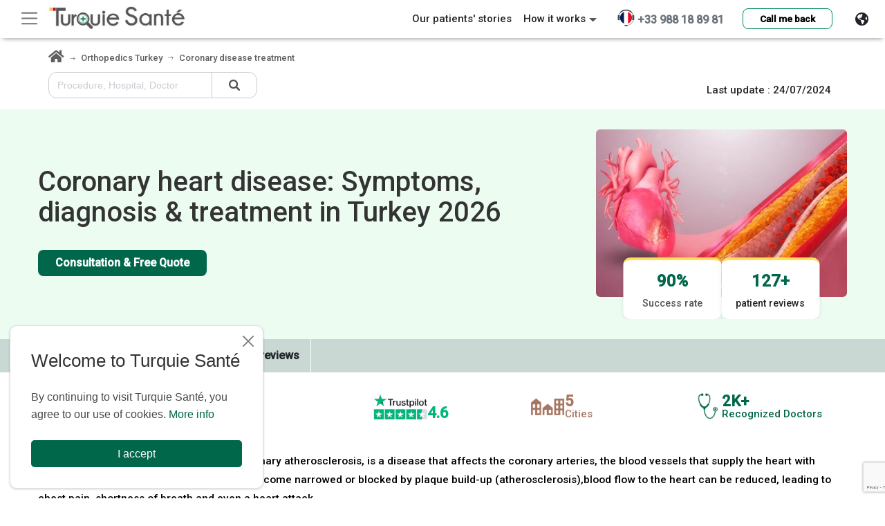

--- FILE ---
content_type: text/html; charset=UTF-8
request_url: https://www.turquiesante.com/en/coronary-disease-108
body_size: 39940
content:
<!DOCTYPE html><html lang=en><head><meta charset=UTF-8><title>Heart Treatment in Istanbul, Turkey: Prices & Reviews</title><meta name=description content="Benefit from personalized diagnosis and treatment for your coronary artery disease in Turkey! Get state-of-the-art medical care at competitive costs!" /><meta name=viewport content="width=device-width, initial-scale=1.0, maximum-scale=5.0, user-scalable=0" /><meta name=format-detection content="telephone=no"><meta name=google-site-verification content=BtjRuH96qWU1Pvn0-SeCvNHtdfQ-RRffAj34MXobd2E /><meta name=yandex-verification content=0962737e40915a1c /><meta name="msvalidate.01" content=118A209D5B5E8FBD3630E39D8263C1F5 /><link rel=canonical href="https://www.turquiesante.com/en/coronary-disease-108" /><link rel=icon href="/images/favicon/newfav.png" sizes=200x200 /><link rel=apple-touch-icon-precomposed href="/images/favicon/newfav.png" /><script src="https://www.turquiesante.com//js/libs/jquery.min.js" crossorigin=anonymous></script><link href="https://cdn.jsdelivr.net/npm/select2@4.1.0-rc.0/dist/css/select2.min.css" rel=stylesheet /><meta name=msapplication-TileImage content="/images/favicon/newfav.png" /><meta http-equiv=Cache-control content=public><link href="https://cdn.jsdelivr.net/npm/bootstrap@5.2.3/dist/css/bootstrap.min.css" rel=stylesheet integrity=sha384-rbsA2VBKQhggwzxH7pPCaAqO46MgnOM80zW1RWuH61DGLwZJEdK2Kadq2F9CUG65 crossorigin=anonymous media=all><meta property="og:title" content="Coronary heart disease: Symptoms, diagnosis & treatment in Turkey" /><meta property="og:description" content="Benefit from personalized diagnosis and treatment for your coronary artery disease in Turkey! Get state-of-the-art medical care at competitive costs!" /><meta property="og:image" content="https://www.turquiesante.com/images/turkey_og.jpg" /><meta property="og:image:type" content=image/jpeg /><meta property="og:image:width" content=2000 /><meta property="og:image:height" content=720 /><meta property="og:image:alt" content="Heart Treatment in Istanbul, Turkey: Prices & Reviews" /><meta property="og:type" content=website /><meta property="og:url" content="https://www.turquiesante.com/en/coronary-disease-108" /><meta name="twitter:card" content=summary /><meta name="twitter:site" content="@santeturquie" /><meta name="twitter:creator" content="@santeturquie" /><meta name="twitter:url" content="https://www.turquiesante.com/en/coronary-disease-108" /><meta name="twitter:title" content="Coronary heart disease: Symptoms, diagnosis & treatment in Turkey" /><meta name="twitter:description" content="Benefit from personalized diagnosis and treatment for your coronary artery disease in Turkey! Get state-of-the-art medical care at competitive costs!" /><meta name="twitter:image" content="https://www.turquiesante.com/images/turkey_og.jpg" /><link rel=stylesheet type=text/css href="/dist/css/list.min.css?v=35" media=all /><link rel=stylesheet href="https://cdnjs.cloudflare.com/ajax/libs/font-awesome/6.5.0/css/all.min.css"><link rel=stylesheet href="/css/jquery.typeahead.min.css"><link rel=preload as=image href="https://cdn2.tqsan.com/v2/images/procedures/550/coronary-artery-disease_66a0d53a0af0f.jpg" fetchpriority=high><link rel=preload as=image href="https://cdn2.tqsan.com/v2/images/logo-turquiesante-v4.jpg" fetchpriority=high><link rel=stylesheet href="https://cdn2.tqsan.com/v2/css/en.css" type=text/css media=all><link rel=alternate type="application/rss+xml" title="Turquie Santé Feeds EN" href="https://www.turquiesante.com/en/feed/" /><meta name=robots content="max-video-preview:-1"><meta name=robots content="max-image-preview:large"><meta name=robots content="max-snippet:-1"><link rel=alternate hreflang=fr href="https://www.turquiesante.com/maladie-coronarienne-108" /><link rel=alternate hreflang=en href="https://www.turquiesante.com/en/coronary-disease-108" /><link rel=alternate hreflang=ar href="https://www.turquiesante.com/ar/مرض-الشريان-التاجي-108" /><link rel=alternate hreflang=x-default href="https://www.turquiesante.com/maladie-coronarienne-108" /><link async defer rel=stylesheet type=text/css href="https://www.turquiesante.com/dist/css/v2.min.css?v=28" media=all /><style> .body_mobile #myHeader .div_container {
background: transparent !important;
}
.body_mobile #myHeader {
z-index: 9980;
position: absolute;
height: 60px;
top: 0;
left: 0;
width: 100%;
background: #FFF;
box-shadow: none !important;
}
.body_mobile #img-tel {
margin-top: -9px;
padding-left: 5px;
margin-top: -25px !important;
}
.body_mobile .trustpilot-widget {
transform: scale(0.72);
padding-left: 5px
}
.body_mobile header .navbar-toggler {
border: 0 none;
padding-left: 0;
}
.body_mobile .navbar-collapse {
background: #FFF;
}
.body_mobile .searchonMobile {
border-radius: 50%;
}
.body_mobile #myHeader {
height: 60px !important;
}
.body_mobile .pullse:before, .pullse:after {
display:none
}
.body_mobile h1.entry-title {
font-size: 1.5rem !important;
}
.body_mobile #myHeader>div {
display: flex;
}
.body_mobile #div_titre_mobile {
display: block;
overflow: hidden;
}
.body_mobile .div-flex {
flex: 0 0 21%;
}
.body_mobile .logo-header {
z-index: 1;
}
.body_mobile .logo {
line-height: 48px;
display: block;
position: absolute;
left: 27%;
max-width: 55%;
}
.body_mobile .btn-search {
line-height: 70px;
display: block;
float: right;
position: absolute;
right: 7px;
z-index: 999999999;
}
.body_mobile .d-block {
display: block !important;
}
.body_mobile .details-textt p,
.body_mobile .details-textt li {
font-size: 15.5px;
color: #000;
}
.line_height24 {
line-height: 24px;
}
.body_mobile .font-size-12 {
font-size: 12px;
}
.body_mobile .modal-body .ph-number #phone-number{
width: 251px !important;
}
.body_mobile .prefered-item-title {
text-align:left!important;
}
.body_mobile .gallery-list {
max-height:260px
}
.ishomepage.body_mobile header {
box-shadow: none;
}
.body_mobile #navbarSupportedContent {
margin-top: 40px;
}
.body_desktop .doble-arrow {
top:10px !important;
}
.body_desktop .input-search-header {
margin-top: 10px!important;
}
.body_desktop .class_w {
margin-top:-4px
}
.body_desktop #callmeback {
border-color: #F0F0F0;
}
.body_desktop .fixed-bottom-section .txt_info {
background-size: 40px;
}
.body_desktop.body_lang_ar .fixed-bottom-section .txt_info {
background-position: top 13px right -1px;
padding-right: 46px;
}
.body_desktop[class*="body_lang_"]:not(.body_lang_ar) .fixed-bottom-section .txt_info {
background-position: top 13px left -1px;
padding-left: 46px;
}
.body_desktop .d-none {
display:none
}
.body_desktop .container {
max-width: 1200px;
}
.body_desktop .contact-page {
padding: 30px 0;
}
.body_desktop .directions-slider__list {
display: -webkit-box;
display: -ms-flexbox;
display: flex;
list-style-type: none;
}
.w-80 {
max-width:80%
}
img {
max-width: 100%;
height: auto;
}
img {
vertical-align: middle;
}
svg {
overflow: hidden;
vertical-align: middle;
}
a:visited {
outline: 0;
text-decoration: none;
}
svg:not(:root){overflow: hidden;
}
@media screen and (max-width:800px){.head {
height: 70px;
}
header .navbar {
padding-left: 0;
padding-right: 0;
}
#navbarSupportedContent {
border-top: solid 1px #CCC;
margin-top: 10px;
}
header .navbar-toggler {
margin-left: 15px;
}
header .nav {
display: block;
width: 100%;
}
header .bd-highlight .dropdown {
width: 53%;
margin: auto;
}
.logo {
line-height: 60px;
display: block;
position: absolute;
left: 27%;
max-width: 55%
}
.btn-search {
line-height: 70px;
display: block;
float: right;
position: absolute;
right: 7px;
z-index: 999999999;
}
}
.body_lang_ru header .btn-sm {
font-size: 14px !important;
}
@media only screen and (max-width: 770px){header .dropdown-item:hover {
background-color: #9f9f9f !important;
}
}
@media screen and (min-width: 990px){header .phone-number {
font-size: 16px;
}
}
@media (min-width:768px){.navbar.fixed-left {
bottom: 0;
width: 232px;
flex-flow: column nowrap;
align-items: flex-start;
right: auto;
top: 56px;
z-index: 999999;
}
.navbar.fixed-left .navbar-nav .nav-item .dropdown-menu {
left: 10%
}
.navbar.fixed-left .navbar-collapse {
flex-grow: 0;
flex-direction: column;
width: 100%;
}
.navbar.fixed-left .navbar-collapse .navbar-nav {
flex-direction: column;
width: 100%;
}
}
.navbar.fixed-left .navbar-collapse .navbar-nav .nav-item {
width: 100%;
border-bottom: solid 1px #CCC;
padding-top: 5px;
}
@media only screen and (min-width:880px) and (max-width:1170px){.btn-search {
display: block !important;
}}
@media only screen and (min-width:430px) and (max-width :1200px){.btn-search {
top: 0;
width: 70px;
display: flex !important;
align-items: baseline;
}
.navbar .logo {
top: -2px;
}
}
header {
box-shadow: 0 4px 7px -4px grey;
z-index: 9980;
}
.head {
height: auto;
}
.navbar.fixed-left {
position: fixed;
left: 0;
z-index: 1030;
}
@media only screen and (min-width:768px) and (max-width:1000px){.navbar .logo img {
margin-top: 14px;
}
}
@media only screen and (min-width:936px) and (max-width:963px){.navbar .logo img {
margin-top: -22px;
}}
@media only screen and (min-width:768px) and (max-width:1024px){.navbar .logo img {
width: 62%;
margin-top: 12px;
}}
@media only screen and (min-width:786px) and (max-width:1024px){.navbar .logo img {
width: 65% !important;
}}
@media only screen and (min-width:994px) and (max-width:437px){.navbar .logo img {
width: 100%;
}}
.navbar-toggler:focus {
text-decoration: none;
outline: 0;
box-shadow: none;
}
@media (min-width: 1200px){.navbar-expand-xl {
-ms-flex-flow: row nowrap;
flex-flow: row nowrap;
-ms-flex-pack: start;
justify-content: flex-start;
}
}
.navbar {
position: relative;
display: flex;
-ms-flex-wrap: wrap;
flex-wrap: wrap;
-ms-flex-align: center;
align-items: center;
-ms-flex-pack: justify;
justify-content: space-between;
padding: .5rem 1rem;
}
.navbar-toggler-icon {
background-image: url("data:image/svg+xml,%3csvg xmlns='http://www.w3.org/2000/svg' viewBox='0 0 30 30'%3e%3cpath stroke='rgba%280, 0, 0, 0.55%29' stroke-linecap='round' stroke-miterlimit='10' stroke-width='2' d='M4 7h22M4 15h22M4 23h22'/%3e%3c/svg%3e") !important;
}
.navbar-dark .navbar-toggler-icon {
background-image: url("data:image/svg+xml,%3csvg xmlns='http://www.w3.org/2000/svg' viewBox='0 0 30 30'%3e%3cpath stroke='rgba%28255, 255, 255, 0.55%29' stroke-linecap='round' stroke-miterlimit='10' stroke-width='2' d='M4 7h22M4 15h22M4 23h22'/%3e%3c/svg%3e") !important;
}
.body_desktop #myHeader {
height: 55px !important;
}
@media screen and (max-width: 600px){#langDevisElem {
height: 175px !important;
}
}
.logo-header {
line-height: 0px !important;
margin-top: 2px;
z-index: 1;
}
.div-flex {
flex: 0 0 21%
}
@media screen and (max-width:1200px){.logo {
line-height: 60px;
display: block;
position: absolute;
left: 35%;
max-width: 30%
}
.btn-search {
line-height: 75px;
display: block;
float: right;
}
}
.logo {
border-radius: 15%;
padding: 0;
margin-left: -15px;
}
.logo-header img {
border-radius: unset !important;
}
.logo img {
background-color: #FFF;
border-radius: 15%
}
.phone-header-mobile {
line-height: unset !important;
margin-top: 24px;
right: 38px !important;
width: unset;
}
.phone-header-mobile-ar {
margin-top: unset !important;
top: 24px !important;
left: -85% !important;
right: 7px !important;
width: unset !important;
}
.phone-header-mobile-ar {
left: 35px !important;
right: unset !important;
}
.btn-search {
line-height: 100px;
display: none;
}
@media only screen and (min-width:786px) and (max-width :1024px){.btn-search {
top: 5px;
}
.phone-icon {
margin-top: -10px;
}
}
.phone-icon-ar {
direction: ltr !important;
}
.body_lang_ar .headerDropBtnMobile {
right: unset !important;
left: 5px;
}
.headerDropBtnMobile {
position: absolute;
right: 8px;
top: 5px;
z-index: 999999999;
}
.body_lang_ar #langDevisElem .dropdown-toggle::after {
float: left;
}
.body_lang_ar #langDevisElem .dropdown-item {
direction: rtl;
}
.body_lang_ar #langDevisElem .dropdown-menu {
width: 100% !important;
}
.body_lang_ar #langDevisElem {
right: unset;
left: 0;
}
#langDevisElem .dropdown-toggle::after {
float: right;
margin-top: 10px;
}
#langDevisElem button {
width: 100%;
box-shadow: 0 3px 7px 0 rgba(0, 0, 0, .08);
}
#langDevisElem .text_lang {
position: relative;
top: -2px;
font-size: 15px;
}
#langDevisElem .iconTextDivider {
position: relative;
top: -2px;
font-size: 15px;
}
#langDevisElem {
position: absolute;
height: 165px;
width: 220px;
right: 0;
}
.mobile-widget {
position: absolute;
top: 37px;
left: 15%;
right: 15%;
}
.trustpilot-widget {
overflow-y: hidden;
max-height: 30px;
background: #FFF;
width: 255px;
padding-top: 5px;
border-radius: 4px;
margin: auto;
height: 36px;
padding-right: 6px;
}
.body_lang_es .trustpilot-widget {
width: 300px !important;
}
@media only screen and (max-width:800px){#check:checked~#navbarSupportedContent {
left: 0;
}
}
#navbarSupportedContent {
display: none;
}
.z-index-9999999 {
z-index: 9999999;
}
.image {
-webkit-animation: spin .5s ease-out none;
-moz-animation: spin .5s ease-out none;
animation: spin .5s ease-out none;
}
.imageinv {
-webkit-animation: spinout .1s ease-out none;
-moz-animation: spinout .1s ease-out none;
animation: spinout .1s ease-out none;
}
@-moz-keyframes spinout {
100% {
-moz-transform: rotate(-90deg);
}
}
@-webkit-keyframes spinout {
100% {
-webkit-transform: rotate(-90deg);
}
}
@keyframes spinout {
100% {
-webkit-transform: rotate(-90deg);
transform: rotate(-90deg);
}
}
@-moz-keyframes spin {
100% {
-moz-transform: rotate(90deg);
}
}
@-webkit-keyframes spin {
100% {
-webkit-transform: rotate(90deg);
}
}
@keyframes spin {
100% {
-webkit-transform: rotate(90deg);
transform: rotate(90deg);
}
}
.header-navbar-toggler {
position: fixed;
border: solid 1px #CCC;
left: 20px;
z-index: 999999;
color: #333;
}
.headerDropBtn {
box-shadow: none !important;
}
.container {
width: 100%;
padding-right: 15px !important ;
padding-left: 15px !important;
margin-right: auto !important;
margin-left: auto !important ;
}
body {
overflow-x: hidden;
margin: 0;
font-family: -apple-system, BlinkMacSystemFont, "Segoe UI", Roboto, "Helvetica Neue", Arial, "Noto Sans", sans-serif, "Apple Color Emoji", "Segoe UI Emoji", "Segoe UI Symbol", "Noto Color Emoji";
font-size: 1rem;
font-weight: 400;
line-height: 1.5;
color: #212529;
text-align: left;
background-color: #fff;
}
.pt-3,
.py-3 {
padding-top: 1rem !important;
}
.nostyle,
.nostyle * {
padding-left: 6px;
line-height: 29px;
list-style: none;
}
#contact-us-content #callmeback{
max-width:249px;
}
.appreciated {
padding:15px!important;
}
.recommande-img {
left: 15px!important;
position: absolute;
width: 97px;
z-index: 99;
}
.appreciated .card {
background:transparent!important;
}
.prefered-item-title {
background: #bd2130;
padding: 15px;
text-align: center;
color: #FFF;
margin: 0px 0 -1px;
position: relative;
}
.prefered-item-title:after {
width: 70px;
height: 150px;
background: url(/images/icon-tampon.png);
content: ' ';
display: block;
position: absolute;
right: 20px;
z-index: 9999;
top: -17px;
background-size: 70px;
background-repeat: no-repeat;
}
.appreciated {
margin-bottom:20px!important;
}
.recommande-text-index {
top: 49px!important;
left: -16px!important;
}
.recommande-img-index {
left: 0!important;
}
.tof-cheveux {
vertical-align: middle;
min-width: 90px;
display: inline-block;
padding: 3px;
height: auto;
max-width: 120px;
margin-bottom: 10px;
padding-top: 5px;
width: 90%;
}
#footer-procedurez a.footer-link {
display: inline-block !important;
width: 48%;
font-size: 14px;
line-height: 26px;
}
header .dropdown-menu.show {
right: -19px !important;
}
label {
color: #585a51;
font-weight: 500;
font-size: 16px;
}
* {
-webkit-box-sizing: border-box;
box-sizing: border-box;
margin: 0;
padding: 0;
font-weight: inherit;
font-size: inherit;
font-family: inherit;
font-style: normal;
border: 0;
text-decoration: none;
}
a {
text-decoration: none;
}
a {
outline: 0;
}
a:hover {
outline: none;
text-decoration: none;
}
a:focus {
outline: none;
text-decoration: none;
}
a:active {
outline: none;
text-decoration: none;
}
.rounded,
.fa-container,
.doctor-style,
.btn,
.bg-tchat .row,
.sent_msg,
.alert,
#info-persons {
border-radius: 8px !important;
}
.border-dark {
font-size: 14px;
color: #555;
padding: 3px 15px;
}
.langList {
margin-top: -4px;
}
.dropdown-item {
white-space: inherit !important;
}
.font-size15 {
font-size: 14.5px;
}
.body_mobile {
margin-top: 22px;
padding-top: 53px;
} :root {
--consultation_devis_bg_btn: #00674b;
--consultation_devis_btn: #ffffff;
--list2_get_devis_bg_btn: #ffde59;
--list2_get_devis_btn: #000000;
--contact_background_color: #e3e3e0;
}
.search_pro_bloc {
display: flex;
flex-wrap: wrap;
padding-bottom: 1.25rem;
}
.body_mobile .search_pro_bloc {
gap: 9px;
}
.body_desktop .search_pro_bloc {
gap: 1.25rem;
}
body.list .bg_nom_clinique {
background-color: #ecfcf0 !important;
}
.bg_nom_clinique,
.bg_couelur_jaune {
background-color: #ffca57;
}
.home-slider {
position: relative;
padding: 1rem 0 1.5rem 0;
}
@media (max-width: 1600px) and (min-width: 769px){.image-block {
flex: 1 1 45% !important;
}
#div_titre_desktop {
width: 100%;
}
.entry-title {
font-size: 2rem;
}
.procedure-image {
max-width: 100%;
float: right;
max-height: 500px;
}
.stat-container {
left: 50%;
gap: 2rem;
}
.home-slider {
padding: 0.4rem 0 0.9rem 0;
}
.stat-card {
width: 40% !important;
}
}
.slider-inner {
display: flex;
align-items: center;
gap: 2rem;
flex-wrap: nowrap;
}
@media (max-width: 900px){.stat-container {
justify-content: center;
}
.slider-inner {
flex-direction: column;
text-align: center;
gap: 0rem;
}
.image-block {
order: 1;
margin-bottom: 1rem;
}
.text-block {
order: 2;
}
}
.text-block {
flex: 1 1 100%;
max-width: 100%;
box-sizing: border-box;
}
.image-block {
position: relative;
flex: 1 1 100%;
max-width: 100%;
box-sizing: border-box;
overflow: hidden;
}
@media (max-width: 768px){.stat-container {
left: 50%;
gap: 1rem;
}
.stat-card {
width: 145px !important;
}
#div_titre_desktop {
display: block !important;
width: 100%;
}
}
.body_mobile #div_titre_desktop {
margin-left: 0 !important;
margin-right: 0 !important;
}
#div_titre_desktop {
width: 90%
}
#div_titre_desktop {
display: block;
overflow: hidden;
}
.entry-title {
font-size: 2.5rem;
margin: 0;
padding: 0.5rem 0;
line-height: 1.1;
}
.body_mobile .procedure-image{
height:230px;
}
.procedure-image {
width: 100%;
max-width: 100%;
height: auto;
display: block;
margin: 0 auto 1rem;
border-radius: 6px;
object-fit: contain;
}
.stat-container {
position: absolute;
bottom: 0;
left: 50%;
transform: translateX(-50%);
display: flex;
gap: 2rem;
flex-wrap: wrap;
z-index: 2;
padding: 0 0.25rem;
justify-content: center;
width: 100%;
box-sizing: border-box;
}
.stat-card {
background: #fff;
padding: 0.75rem 1rem;
border-radius: 10px;
width: 160px;
box-shadow: 0 2px 6px rgba(0, 0, 0, 0.08);
border-top: 4px solid #ffde59;
text-align: center;
font-size: 0.9rem;
}
.stat-card .counter {
font-size: 1.5rem;
color: #00674b;
font-weight: bold;
display: inline-block;
margin-bottom: 4px;
}
.consultation_devis_btn {
background-color: var(--consultation_devis_bg_btn);
color: var(--consultation_devis_btn);
padding-left: 1.5rem;
padding-right: 1.5rem;
margin-top: 1.5rem;
font-weight: 700;
}
.consultation_devis_btn:hover {
background-color: var(--consultation_devis_bg_btn);
color: var(--consultation_devis_btn);
border-color: var(--consultation_devis_bg_btn);
}
.nav-list-wrapper {
overflow-x: auto;
flex: 1;
scrollbar-width: thin;
}
.nav-list-wrapper::-webkit-scrollbar {
height: 6px;
}
.nav-list-wrapper::-webkit-scrollbar-thumb {
background: rgba(0, 0, 0, 0.2);
border-radius: 3px;
}
.nav-list {
display: flex;
gap: 0;
margin: 0;
padding: 0;
list-style: none;
min-width: max-content;
}
.nav-list li {
border-right: 1px solid #fff;
display: flex;
align-items: center;
white-space: nowrap;
}
.nav-list a {
display: block;
padding: 0 1rem;
line-height: 3rem;
color: inherit;
text-decoration: none;
}
@media screen and (min-width: 990px){.contact-page {
padding-left: 15px;
padding-right: 15px;
}
}
.contact-page {
padding: 30px 0;
}
.contact-page .contact-form input[type=text],
.contact-page .contact-form textarea {
padding: 15px;
}
.contact-page .contact-form input[type=text],
.contact-page .contact-form textarea {
width: 100%;
height: auto;
border: 1px solid #dcdee4;
background-color: #fff;
margin-bottom: 30px;
padding: 15px 10px;
color: #585a51;
font-weight: 500;
outline: 0;
}
.contact-page .contact-form input[type=submit] {
padding: 15px 27px;
border: 0;
float: right;
}
.contact-page .contact-form input[type=submit]:focus {
outline: 0;
}
.contact-page .contact-form input.error,
.contact-page .contact-form textarea.error {
border: 1px solid #DF1E2D;
}
.list .container {
max-width: 1200px !important;
}
.stat-item {
display: flex;
align-items: center;
gap: 0.5rem;
color: inherit;
}
.stat-icon {
flex-shrink: 0;
display: block;
}
.stat-text {
display: flex;
flex-direction: column;
line-height: 1;
}
.stat-value {
font-size: 22px;
font-weight: bold;
display: flex;
align-items: baseline;
gap: 0.3rem;
}
.stat-label {
font-weight: normal;
font-size: 15px;
}
.body_lang_ar .stat-label {
text-align: right;
} :root {
--consultation_devis_bg_btn: #00674b;
--consultation_devis_btn: #ffffff;
--list2_get_devis_bg_btn: #ffde59;
--list2_get_devis_btn: #000000;
--contact_background_color: #e3e3e0;
}
.img_intro {
display: block;
text-align: center;
position: relative;
height: 450px;
background-image: url(https://cdn2.tqsan.com/v2/images/slider-map.jpg);
background-position: center 40px;
background-size: 100% 100%;
background-repeat: no-repeat;
}
.faq_btn {
background-color: var(--consultation_devis_bg_btn);
max-width: 333px;
width: 100%;
padding: 12px 24px;
border-radius: 8px;
margin-top: 1.5rem;
margin-left: auto;
margin-right: auto;
display: block;
font-weight: 700;
color: var(--consultation_devis_btn);
}
.clinique_free_quote:hover,
.faq_btn:hover {
background-color: var(--consultation_devis_bg_btn);
color: var(--consultation_devis_btn);
border-color: var(--consultation_devis_bg_btn);
}
.list2_get_devis_btn {
display: block;
font-weight: bold;
margin-right: auto;
margin-left: auto;
margin-top: 16px;
background-color: var(--list2_get_devis_bg_btn);
color: var(--list2_get_devis_btn);
}
.list2_get_devis_btn:hover {
background-color: var(--list2_get_devis_bg_btn);
color: var(--list2_get_devis_btn);
border-color: var(--list2_get_devis_bg_btn);
}
.body_desktop .list2_get_devis_btn {
width: 28%;
}
.body_lang_ar .beer-reveal {
border-left: 4px solid white;
}
[class*="body_lang_"]:not(.body_lang_ar) .beer-reveal {
border-right: 4px solid white;
}
.tout_savoir {
border: 1px solid var(--consultation_devis_bg_btn);
border-radius: 10px;
padding: 1rem;
margin-top: 48px;
}
.tout_savoir_title {
text-align: center;
color: var(--consultation_devis_bg_btn);
}
.besoin_medical {
display: grid;
grid-template-columns: repeat(auto-fit, minmax(280px, 1fr));
gap: 2.5rem;
}
.besoin_medical_container {
max-width: 1200px;
padding-top: 47px;
margin: auto;
}
.besoin_card {
background: #f1f9f4;
border-radius: 12px;
padding: 1.5rem;
text-align: center;
}
.besoin_card_icon {
font-size: 28px;
color: #00674b;
margin-bottom: 12px
}
.besoin_card_title {
font-size: 1.1rem;
margin-bottom: 0.5rem;
font-weight: bold;
}
.redige_par {
background: #f6faf7;
border-radius: 12px;
padding: 1.5rem;
display: flex;
flex-direction: column;
align-items: center;
justify-content: center;
flex-direction: column;
margin-top: 24px;
}
.body_lang_ar .redige_par {
border-right: 4px solid #66ac5a;
}
[class*="body_lang_"]:not(.body_lang_ar) .redige_par {
border-left: 4px solid #66ac5a;
}
.article-redactor-image {
border-radius: 50%;
width: 64px;
height: 64px;
object-fit: cover;
}
.package_title {
font-size: 32px;
font-weight: 800;
margin-bottom: 20px;
}
.package_list {
list-style: none;
line-height: 1.8;
text-align: start;
}
.prix_garanti {
display: inline-block;
top: -50px;
position: absolute;
font-weight: bold;
width: 100%;
text-align: center;
left: 0;
}
.prix_garanti:hover {
color: black;
}
.avergae_price {
font-size: 18px;
margin-bottom: 10px;
text-align: center;
}
.garanti_price {
font-size: 28px;
font-weight: 700;
color: var(--consultation_devis_bg_btn);
margin-bottom: 20px;
text-align: center;
}
.start_transformation {
display: inline-block;
text-align: center;
background-color: var(--consultation_devis_bg_btn);
color: white;
padding: 14px 28px;
border-radius: 12px;
text-decoration: none;
font-weight: 600;
font-size: 16px;
transition: background-color 0.3s ease;
}
.start_transformation:hover {
color: white;
}
.clinique_certificate_image {
width: 47px;
max-width: 53px;
height: auto;
display: block;
}
.clinique_doctor_image_container {
max-width: 70px;
padding-left: 0;
padding-right: 0;
border: none;
}
.clinique_doctor_image {
width: 80px;
height: auto;
display: block;
}
.clinique_before_after_image {
width: 60px;
height: 60px;
border-radius: 8px;
}
.clinique_free_quote {
background-color: var(--consultation_devis_bg_btn);
color: var(--consultation_devis_btn);
width: 100%;
padding: 6px 24px;
font-weight: bold;
}
.clinique_contact_doctor {
background-color: var(--contact_background_color);
color: black;
width: 100%;
font-weight: bold;
}
.clinique_contact_doctor:hover {
background-color: var(--contact_background_color);
color: black;
}
.body_mobile .clinique_modal_dialogue {
max-width: 100%;
}
.body_mobile .img_intro {
max-height: 230px;
}
.body_desktop .clinique_modal_dialogue {
max-width: 60%;
}
#progressBarContainer {
height: 10px;
background-color: #e1e1e1;
border-radius: 5px;
overflow: hidden;
margin: 0 auto 20px auto;
max-width: 300px;
}
#toggleClinics {
background-color: var(--consultation_devis_bg_btn);
color: var(--consultation_devis_btn);
width: 100%;
font-weight: bold;
}
.specialityNotFound .closeButton {
right: 10px;
top: 3px;
position: absolute;
}
.body_lang_ar .img_norms_length,
.body_lang_fr .img_norms_length,
.body_lang_en .img_norms_length {
max-width: 145px;
}
.grecaptcha-badge {
z-index: 99999;
transform: scale(0.7);
bottom: 0 !important;
z-index: 1;
}
</style></head><body class=" ishomepage list body_desktop body_lang_en "><link async defer rel=stylesheet href="https://cdn2.tqsan.com/v2/libs/intl-tel-input/css/intlTelInput.css"><div class="card fixed-top-section d-none"><div class=container><a href=/en/ class="float-start margin-left-40"><img src="https://cdn2.tqsan.com/v2/images/logo-turquiesante-v5.jpg" alt="Turquie Santé" title="Turquie Santé" height=44 width=208></a><div class="float-end bg-white text-secondary h5 me-5 ms-4 cursor-pointer "><div class="d-flex mt-1" ><a class="text-secondary me-3 mt-1" href="tel:0033988188981"><i class="fas fa-phone-alt mt-1" aria-hidden=true></i><span class=fw-bold> +33 988 18 89 81</span></a><button class="btn d-block btn-sm btn-light border-1 mt-1 px-4 mb-2 font-size13etdemi btn-callme btn-callme-hover " style="font-weight: 600; background-color: #ffca57; border-color: #cd7a0030;box-shadow: 1px 1px 0px #FF9800;" data-bs-toggle=modal data-bs-target="#callMePoppup" data-bs-backdrop=static data-bs-keyboard=false>Call me back</button></div></div></div></div><header id=myHeader class="container-fluid bg-white head " style="height: 70px; box-shadow: 0 4px 7px -4px grey; position: fixed !important ;left: 0; right: 0; top: 0;" ><nav class="d-none navbar navbar-expand-xl navbar-dark bg-white border fixed-left p-0"><div class="collapse navbar-collapse" id=navbarsExampleDefault><ul class="navbar-nav ms-0"><li class=nav-item><a class="nav-link text-dark ps-3" href="/en/destination/turkey.html">Hospitals</a></li><li class=nav-item><a class="nav-link text-dark ps-3" href=/en/doctor/all>Doctors</a></li><li class=nav-item><a class="nav-link text-dark ps-3" href=/en/ccm>How it works</a></li><li class=nav-item><a class="nav-link text-dark ps-3" href="/en/avis.php">Reviews</a></li><li class=nav-item><a class="nav-link text-dark ps-3" href="/en/cms/about-us.html">About Turquie Santé</a></li><li class=nav-item><a class="nav-link text-dark ps-3" href="/en/contact.php">Contact</a></li><li class=nav-item><a class="nav-link text-dark ps-3" href="https://www.turquiesante.com/en/blog/" target=_blank>Blog</a></li><li class=nav-item><a class="nav-link text-dark ps-3" href="/en/academy.php" target=_blank>Turquie Santé Academy</a></li><li class="nav-item mt-3 mb-4 border-0 text-center"><div class="h6 fw-normal">7 days a week, from 8 a.m. to 8 p.m.</div><a class="text-secondary mx-3 px-3 py-2 mt-1 rounded" style="background-color: white;" href="tel:0033988188981"><i class="fas fa-phone-alt mt-2" style='font-size:14px' aria-hidden=true></i><span class="fw-bold text-underline px-1" >+33 988 18 89 81</span></a><button style="min-width: 190px !important; height: 32px; border: .5px solid #00895c;
max-width: 190px; " class="mt-3 btn d-block mx-auto btn-sm bg-white py-0 px-2 mb-1 w-100 rounded-pill font-size13etdemi btn-callme" id=callmeback data-bs-toggle=modal data-bs-target="#callMePoppup" data-bs-backdrop=static data-bs-keyboard=false> Call me back </button></li></ul></div></nav><div class=navbar style="all:unset;display:block;"><button class="px-2 d-block navbar-light header-navbar-toggler bg-white" id=sidebar-button onclick="toggleSideBar(); toggleIconNav()" style="top: 7px; outline: none;" type=button data-bs-toggle=collapse data-bs-target="#navbarsExampleDefault" aria-controls=navbarsExampleDefault aria-expanded=false aria-label="Toggle navigation"><span class=navbar-toggler-icon id=iconnavbar></span></button></div><div class=div_container style="text-align: center;padding:0"><nav class="navbar navbar-expand-xl navbar-light py-0 px-0 w-100"><div class="me-2 clearfix d-flex logoWebHeader align-items-center" id=logoWebHeaderId><a href=/en/><img fetchpriority=high src="https://cdn2.tqsan.com/v2/images/logo-turquiesante-v5.jpg" alt="Turquie Santé" title="Turquie Santé" height=44 width=208></a><div class=trustpilot-widget data-locale=en data-template-id=5419b6a8b0d04a076446a9ad data-businessunit-id=5bb4b170e579350001740d0b data-style-height=56px data-style-width="100%" data-theme=light><a href="https://www.trustpilot.com/review/www.turquiesante.com" target=_blank rel="nofollow noopener">Trustpilot</a></div></div><div class="collapse navbar-collapse " id=navbarSupportedContent><div class="w-100 bd-highlight"><div class="d-flex align-items-center w-100"><nav class="nav mt-0 w-100" id=left-mobile-nav><script> var onBtnHeaderDDMouseEnter = (event) => {
$(event.currentTarget).closest('.dropdown').addClass('show');
$(event.currentTarget).closest('.dropdown').find('.dropdown-menu').addClass('show');
//$(this).closest('.dropdown').addClass('show');
}
var onBtnHeaderDDMMouseEnter = (event) => {
let a = document.querySelectorAll('header .hdd .dropdown-menu');
for (let dd of a){if (dd !== event.currentTarget){$(dd).removeClass("show");
}
}
}
var onHeaderDDMMouseOut = (event) => {
let parentElement = event.currentTarget;
const toElement = event.toElement || event.relatedTarget;
if (!parentElement.contains(toElement)){$(parentElement).removeClass("show");
$(parentElement).closest('.dropdown').removeClass("show");
}
}
function toggleLangDevis(){if ($("#langDevisElem").hasClass("d-none")){$("#langDevisElem").removeClass("d-none");
} else {
$("#langDevisElem").addClass("d-none");
}
}
</script><div class=col-12><div class="row justify-content-end"><div class="col px-0"><div class="d-flex justify-content-end align-items-center flex-wrap header-right-group" style="margin-top: 9px;"><div class="col-auto me-5 patient-story-col"><a class=py-2 href="https://www.turquiesante.com/#patient-story" style="color: #212529; font-size: 15px;"> Our patients' stories </a></div><div class="ccm-dd dropdown hdd col-auto"><button class="btn bg-white dropdown-toggle couleur-grey text-start px-0"
type=button
id=dropdownMenuButton
data-bs-toggle=dropdown
aria-haspopup=true
aria-expanded=false
style="box-shadow:none; width: unset; font-size: 15px;"><span>How it works</span></button><div class="ccm-ddm dropdown-menu py-0 mx-auto rounded"
id=ccm-ddmId
aria-labelledby=dropdownMenuButton
style="font-size: 15px;"><a class="dropdown-item couleur-grey py-1 rounded" href=/en/ccm> How it works </a><a class="dropdown-item couleur-grey py-1 rounded"
href="/en/cms/about-us.html"> About us </a></div></div></div></div><div class="col-4 set-column d-flex justify-content-end"
style="width:28%; min-width:350px;"><div class="row mt-2 w-100 text-center" ><div class="col-6 numbercol px-0 align-self-center"><img id=img-tel src="https://cdn2.tqsan.com/v2/images/supporttsheader.png" alt="call phone" style="height: 25px; margin-top:-8px !important;"><a class=text-secondary href="tel:0033988188981"><span class=fw-bold> +33 988 18 89 81</span></a></div><div class="col-6 pe-0 callme-container"><button class="btn btn-sm btn-light border-1 mt-1 px-4 mb-2 font-size13etdemi " id=callmeback1 style="font-weight: 600; background-color: transparent; border: .5px solid #00895c;">Call me back </button><!-- bloc caché --><div class="callback-numbers-wrap mt-3" id=callbackForm style="display: none;"><form name=send_callme id=send_callme onsubmit="return sendCallbackv2()" method=post class=callback-form><input type=hidden name=call-token id=call-token value=""><button type=button class=close-btn>&times;</button><div class=text-start>Leave your number, we will call you back.</div><div class="phone-btn-row mt-3"><div class=tel-step0><input class="form-control mx-auto w-100 d-block blurme" autocomplete=off onkeypress="return AllowOnlyNumbers(event);" type=tel data-intl-tel-input-id=0 name=telMe id=tel56 required=""><input type=hidden name=tel id=realPhone3></div><button type=submit class=btn-submit>Call me back</button></div><div id=callmebackModal></div><input type=hidden name=country value="2a01:4f8:1c0c:6779::1"><input type=hidden name=lang value=en></form></div></div></div></div><div class="col-2 mt-1 text-end px-0 lang-devis-btn"><button class="btn bg-white couleur-grey headerDropBtn mt-1 px-0" id=langDevisBtn onclick="toggleLangDevis()" type=button><span><i class="fas fa-globe-americas me-4 mt-1" style="font-style:normal !important; font-size: 20px;"></i></span></button><div class="d-none border border-dark bg-white rounded" id=langDevisElem><div class="mt-2 text-start h6 ">Choose Language</div><div class="dropdown w100"><button class="btn bg-white border rounded dropdown-toggle couleur-grey px-3 text-start" type=button id=dropdownMenuButton data-bs-toggle=dropdown aria-haspopup=true aria-expanded=false><img src="https://cdn2.tqsan.com/v2/images/drapeaux/unitedkingdompic.png" width=22 height=15 class="mx-2 border franceFlag langList" alt="Flag EN Santé"><span class=px-3 style="position: relative; top: -2px;">|</span><span> English </span></button><div class="dropdown-menu mt-3" aria-labelledby=dropdownMenuButton><a class="dropdown-item couleur-grey px-0 py-1 font-size15" href="https://www.turquiesante.com/" id=href-fr><img src="https://cdn2.tqsan.com/v2/images/drapeaux/france.png" width=22 height=15 class="mx-4 border franceFlag langList" alt="Flag FR Santé"><span class=iconTextDivider>|</span><span class="px-3 text_lang">Français</span></a><a class="dropdown-item couleur-grey px-0 py-1 font-size15" href="https://www.turquiesante.com/es/" id=href-es><img src="https://cdn2.tqsan.com/v2/images/drapeaux/spain.png" width=22 height=15 class="mx-4 border franceFlag langList" alt="Flag ES Santé"><span class=iconTextDivider>|</span><span class="px-3 text_lang">Español</span></a><a class="dropdown-item couleur-grey px-0 py-1 font-size15" href="https://www.turquiesante.com/ar/" id=href-ar><img src="https://cdn2.tqsan.com/v2/images/drapeaux/saudiarabiapic.png" width=22 height=15 class="mx-4 border franceFlag langList" alt="Flag AR Santé"><span class=iconTextDivider>|</span><span class="px-3 text_lang">العربية</span></a><a class="dropdown-item couleur-grey px-0 py-1 font-size15" href="https://www.turquiesante.com/ru/" id=href-ru><img src="https://cdn2.tqsan.com/v2/images/drapeaux/russianfederationpic.png" width=22 height=15 class="mx-4 border franceFlag langList" alt="Flag AR Santé"><span class=iconTextDivider>|</span><span class="px-3 text_lang">Русский</span></a></div></div><div class="mt-4 text-start h6 ">Select Currency</div><div class="dropdown w100"><button class="btn bg-white border rounded dropdown-toggle couleur-grey px-3 text-start" type=button id=dropdownMenuButton data-bs-toggle=dropdown aria-haspopup=true aria-expanded=false><span><i class="fas fa-dollar-sign" aria-hidden=true style="font-style:normal !important; font-size: 18px;" ></i><span class=px-3 style="position: relative; top: -2px;">|</span><span>USD</span></span></button><div class="dropdown-menu mt-3" aria-labelledby=dropdownMenuButton><span class="dropdown-item couleur-grey px-3 py-1 font-size15" onclick="javascript:changeDevise('EUR')" href="https://www.turquiesante.com/" id=href-fr><i class="fas fa-euro-sign" aria-hidden=true style="font-style:normal !important; font-size: 18px;" ></i><span class="iconTextDivider px-3">|</span><span class=text_lang>EUR</span></span><span class="dropdown-item couleur-grey px-3 py-1 font-size15" onclick="javascript:changeDevise('GBP')" href="https://www.turquiesante.com/es/" id=href-es><i class="fas fa-pound-sign" aria-hidden=true style="font-style:normal !important; font-size: 18px;" ></i><span class="iconTextDivider px-3">|</span><span class=text_lang>GBP</span></span><span class="dropdown-item couleur-grey px-3 py-1 font-size15" onclick="javascript:changeDevise('RUB')" href="https://www.turquiesante.com/ar/" id=href-ar><i class="fas fa-ruble-sign" aria-hidden=true style="font-style:normal !important; font-size: 18px;" ></i><span class="iconTextDivider px-3">|</span><span class=text_lang>RUB</span></span></div></div></div></div></div></div></nav></div></div></div></nav></div></header><link rel=stylesheet href="/css/list-v2.min.css?v=1.1.1"><div class="container px-1 ps-3"><div class="d-flex justify-content-between mb-1 container"><div class=pe-2><nav class="bread-crumb mt-2"><ul class="breadcrumb clearfix pt-1"><li><a href=/en/ title="Turquie Santé"><i class="fa h5 fa-home" aria-hidden=true></i></a><span class=divider></span></li><li class="active line_height24 font-size-12 "><a href=/en/orthopedics-107 title="Orthopedics Turkey">Orthopedics Turkey</a><span class=divider></span></li><li class="active line_height24 font-size-12 ">Coronary disease treatment</li></ul></nav></div></div><div class="container search_pro_bloc pb-0"><div class="relative position-relative"><div class="mb-3 mb-0"><form id=form-search name=form-search><div class=typeahead__container><div class="typeahead__field typeahead_field_not_ar"><div class=typeahead__query><input class="js-typeahead-search typeahead_search_not_ar" name="user_v1[query]" placeholder="Procedure, Hospital, Doctor" autocomplete=off></div><div class="typeahead__button typeahead_button_not_ar"><button type=submit><i class=typeahead__search-icon></i></button></div></div></div></form></div></div><div class="ms-auto text-end"><div class="proc_maj_date me-2"> Last update : 24/07/2024 </div></div></div></div><div class="home-slider clearfix bg_nom_clinique position-relative"><div class="home-slider clearfix bg_nom_clinique"><div class=container><div class=slider-inner><div class="text-block "><h1 class="entry-title text-start" id=div_titre_desktop> Coronary heart disease: Symptoms, diagnosis & treatment in Turkey 2026 </h1><button class="btn btn-small consultation_devis_btn float-start quotes-link " data-procedure=108> Consultation & Free Quote </button></div><div class="image-block py-3"><img
class="procedure-image lazy" fetchpriority=high
src="https://cdn2.tqsan.com/v2/images/procedures/550/coronary-artery-disease_66a0d53a0af0f.jpg"
alt="Coronary disease treatment Turkey " /><div class=stat-container><div class=stat-card><span class=counter
data-bs-target=90
data-suffix="%">90%</span><br><span class=text-dark>Success rate</span></div><div class=stat-card><span class=counter data-bs-target=765 data-suffix="+">765+</span><br><span>patient reviews</span></div></div></div></div></div></div></div><nav class=responsive-nav><div class=nav-inner><button class=nav-toggle aria-expanded=false aria-label="Afficher le menu">☰</button><div class=nav-list-wrapper id=navListWrapper><ul class=nav-list><li><a href="#benefits">Benefits</a></li><li><a href="#clinics">Hospitals & Clinics</a></li><li><a href="#reviews">Patient reviews</a></li></ul></div></div></nav><div class="container row contact-page clearfix bg-white pt-1"><div class="stats-container px-0 my-2"><div class=stat-item style="color: #cb6ce6;"><img class="stat-icon lazy" src=" https://cdn2.tqsan.com/v2/images/loader.gif"
data-original="https://cdn2.tqsan.com/v2/images/patient.png" width=40 alt="Patient icon"><div class=stat-text><div class="stat-value counter" data-bs-target=600 data-suffix="K+">600K+</div><div class=stat-label>Requests received since 2018</div></div></div><div class=stat-item style="color: #e63946;"><img class="stat-icon lazy" src="https://cdn2.tqsan.com/v2/images/loader.gif"
data-original="https://cdn2.tqsan.com/v2/images/plus-sante-red.png" width=40 alt="Clinique icon"><div class=stat-text><div class="stat-value counter" data-bs-target=31 data-suffix="">31</div><div class=stat-label>Clinics</div></div></div><div class=stat-item style="color: #00b67b;"><img class="stat-icon lazy" src="https://cdn2.tqsan.com/v2/images/loader.gif"
data-original="https://cdn2.tqsan.com/v2/images/trustpilot-stars-score.jpg" width=100 alt="Clinique icon"><div class=stat-text><div class="stat-value counter truspilot-stat-value" data-bs-target="4.6" data-suffix="">4.6</div><div class=stat-label></div></div></div><div class=stat-item style="color: #a77662;"><img class="stat-icon lazy" src="https://cdn2.tqsan.com/v2/images/loader.gif"
data-original="https://cdn2.tqsan.com/v2/images/ville.png" width=50 alt="Ville icon"><div class=stat-text><div class="stat-value counter" data-bs-target=5 data-suffix="">5</div><div class=stat-label>Cities</div></div></div><div class=stat-item style="color: #00674b;"><img class="stat-icon lazy" src="https://cdn2.tqsan.com/v2/images/loader.gif"
data-original="https://cdn2.tqsan.com/v2/images/stethoscope.png" width=40 alt="Docteurs icon"><div class=stat-text><div class="stat-value counter" data-bs-target=2 data-suffix="K+">2K+</div><div class="stat-label text-capitalize">Recognized doctors</div></div></div></div><section class="mt-1 w-100 px-0" id=intro><div class="row mx-0"><div class="col-md-12 col-sm-12 details-textt p-0 pt-3"><article class=pb-2 id=intro-article><div><p>Coronary artery disease, also known as coronary atherosclerosis, is a disease that affects the coronary arteries, the blood vessels that supply the heart with oxygen and nutrients. When these arteries become narrowed or blocked by plaque build-up (atherosclerosis),blood flow to the heart can be reduced, leading to chest pain, shortness of breath and even a heart attack.</p></div><div class='price-bloc'><h2>Cost of treatment for coronary artery disease in Turkey</h2><p>The <strong>cost of treatment for coronary artery disease</strong> in Turkey varies depending on the severity of the disease and the type of treatment required.</p><p>Here are some estimated prices:</p><ul class=text-start><li>Coronary angioplasty with stent: €1,900.</li><li>Coronary bypass surgery: between €6,000 and €9,000.</li><li>Heart valve surgery: between €10,000 and €15,000.</li></ul><p>Don't be in doubt! Contact us now for a <strong>free teleconsultation</strong> with our experienced specialists. They'll answer all your questions and guide you through the healing process.</p><p>With Turquie Santé, you'll also benefit from a free <strong>personalized quote</strong> and full medical assistance from the moment you contact us! </p></div><button class="btn btn-xs btn-consultation2 text-white quotes-link mt-3 " data-procedure=108> Get a Free Quote </button></article></div></div></section><section class="mt-1 w-100 px-0" id=benefits><h2 class="fw-bold mb-4"> Why undergo Coronary disease treatment with Turquie Santé ? </h2><div class=box-row><div class=info-box><img src="https://cdn2.tqsan.com/v2/images/chiurigien-icon.png" width=60 height=60 alt="Chirurgien icon"><p class=font-weight-bold>Expert surgeons and certified hospitals</p></div><div class=info-box><img src="https://cdn2.tqsan.com/v2/images/hands-icon.png" width=60 height=60 alt="Économie icon"><p class=font-weight-bold>Prices 35% to 50% cheaper than in Europe</p></div><div class=info-box><img src="https://cdn2.tqsan.com/v2/images/hands-sante.png" width=60 height=60 alt="Organisation icon"><p class=font-weight-bold>Medical stay organized from A to Z</p></div><div class=info-box><img src="https://cdn2.tqsan.com/v2/images/dollar-icon.png" width=60 height=60 alt="Prix icon"><p class=font-weight-bold>Direct prices without commission</p></div><div class=info-box><img src="https://cdn2.tqsan.com/v2/images/face-icon.png" width=60 height=60 alt="Résultat icon"><p class=font-weight-bold>Free assistance 24/7</p></div></div><div class="row container tout_savoir"><div class=col><h3 class=tout_savoir_title> All about your Coronary disease treatment in Turkey </h3><div class=tabs-wrapper><div class="tabs pt-4 stats-container"><div class="tab-button savoir active" data-tab=tab1><i class="fa fa-eye pe-1" aria-hidden=true></i> Overview</div><div class="tab-button comment-ca-marche" data-tab=tab3><i class="fa fa-gears pe-1" aria-hidden=true></i> How it works</div><div class="tab-button avantages" data-tab=tab5><i class="fa fa-star pe-1" aria-hidden=true></i> Benefits</div><div class="tab-button paiement" data-tab=tab6><i class="fa fa-credit-card" aria-hidden=true></i> Payment</div></div><div class="tab-content-container justify-content-center"><div class="tab-content active" id=tab1><div class=row><div class="col-12 col-md-6"><p><i class="fa-regular fa-comment-dots pe-2"></i> Verified reviews : 765</p></div><div class="col-12 col-md-6 ps-4"><p><i class="fa fa-chart-line"></i> Processed requests : 6</p></div></div></div><div class=tab-content id=tab3><div class="steps-ladder-horizontal en"><div class=step-ladder-box><div class=circle>1</div><p>Send your request online</p></div><div class=step-ladder-box><div class=circle>2</div><p>We look for the best option for your case & budget</p></div><div class=step-ladder-box><div class=circle>3</div><p>Evaluating a care plan with the best quote</p></div><div class=step-ladder-box><div class=circle>4</div><p>Making appointments & Organization of your trip</p></div><div class=step-ladder-box><div class=circle>5</div><p>Ongoing support until you return home</p></div></div></div><div class=tab-content id=tab4></div><div class=tab-content id=tab5><div class="row text-start"><div class="col-12 col-md-6"><p><i class="fa fa-user-doctor pe-2"></i> Highly qualified professionals in accredited institutions.</p><br></div><div class="col-12 col-md-6"><a href="/en/cms/certificats-garantie-en.html" target=_blank class="d-inline-block tq-cta__quote text-center certif-link" style="color:#111 !important;"><p><i class="fa fa-award pe-2"></i> Guaranteed Direct Price</p></a></div><div class="col-12 col-md-6"><p><i class="fa fa-suitcase pe-2"></i> We assist you before, during, and after your trip</p><br></div><div class="col-12 col-md-6"><p><i class="fa fa-house-medical pe-2"></i> Book with full transparency, no hidden fees or commissions.</p></div></div></div><div class="tab-content w-100" id=tab6><h3 class="card-title h6 mb-3">You will pay your clinic directly using these available methods:</h3><div class="d-flex flex-wrap align-items-center gap-4"><div class=payment-methods__icons-item><svg width=77 height=32 viewBox="0 0 77 32" fill=none xmlns="http://www.w3.org/2000/svg"><path d="M18.6667 12H15.3334C14.2288 12 13.3334 12.8954 13.3334 14C13.3334 15.1045 14.2288 16 15.3334 16H16.6667C17.7713 16 18.6667 16.8954 18.6667 18C18.6667 19.1045 17.7713 20 16.6667 20H13.3334M16.0001 10.6666V12M16.0001 20V21.3333M24.0001 16H24.0134M8.00008 16H8.01342M2.66675 10.9333L2.66675 21.0666C2.66675 22.5601 2.66675 23.3068 2.9574 23.8773C3.21306 24.379 3.62101 24.787 4.12277 25.0426C4.6932 25.3333 5.43994 25.3333 6.93341 25.3333L25.0668 25.3333C26.5602 25.3333 27.307 25.3333 27.8774 25.0426C28.3792 24.787 28.7871 24.379 29.0428 23.8773C29.3334 23.3068 29.3334 22.5601 29.3334 21.0666V10.9333C29.3334 9.43982 29.3334 8.69308 29.0428 8.12265C28.7871 7.62089 28.3792 7.21294 27.8774 6.95728C27.307 6.66663 26.5602 6.66663 25.0668 6.66663L6.93342 6.66663C5.43994 6.66663 4.69321 6.66663 4.12277 6.95728C3.62101 7.21294 3.21306 7.62089 2.9574 8.12265C2.66675 8.69308 2.66675 9.43982 2.66675 10.9333ZM24.6667 16C24.6667 16.3681 24.3683 16.6666 24.0001 16.6666C23.6319 16.6666 23.3334 16.3681 23.3334 16C23.3334 15.6318 23.6319 15.3333 24.0001 15.3333C24.3683 15.3333 24.6667 15.6318 24.6667 16ZM8.66675 16C8.66675 16.3681 8.36827 16.6666 8.00008 16.6666C7.63189 16.6666 7.33341 16.3681 7.33341 16C7.33341 15.6318 7.63189 15.3333 8.00008 15.3333C8.36827 15.3333 8.66675 15.6318 8.66675 16Z" stroke=currentColor stroke-width=2 stroke-linecap=round stroke-linejoin=round></path><path d="M48.1875 17.3828H49.6875C49.6094 18.1016 49.4036 18.7448 49.0703 19.3125C48.737 19.8802 48.2656 20.3307 47.6562 20.6641C47.0469 20.9922 46.2865 21.1562 45.375 21.1562C44.7083 21.1562 44.1016 21.0312 43.5547 20.7812C43.013 20.5312 42.5469 20.1771 42.1562 19.7188C41.7656 19.2552 41.4635 18.7005 41.25 18.0547C41.0417 17.4036 40.9375 16.6797 40.9375 15.8828V14.75C40.9375 13.9531 41.0417 13.2318 41.25 12.5859C41.4635 11.9349 41.7682 11.3776 42.1641 10.9141C42.5651 10.4505 43.0469 10.0938 43.6094 9.84375C44.1719 9.59375 44.8047 9.46875 45.5078 9.46875C46.3672 9.46875 47.0938 9.63021 47.6875 9.95312C48.2812 10.276 48.7422 10.724 49.0703 11.2969C49.4036 11.8646 49.6094 12.5234 49.6875 13.2734H48.1875C48.1146 12.7422 47.9792 12.2865 47.7812 11.9062C47.5833 11.5208 47.3021 11.224 46.9375 11.0156C46.5729 10.8073 46.0964 10.7031 45.5078 10.7031C45.0026 10.7031 44.5573 10.7995 44.1719 10.9922C43.7917 11.1849 43.4714 11.4583 43.2109 11.8125C42.9557 12.1667 42.763 12.5911 42.6328 13.0859C42.5026 13.5807 42.4375 14.1302 42.4375 14.7344V15.8828C42.4375 16.4401 42.4948 16.9635 42.6094 17.4531C42.7292 17.9427 42.9089 18.3724 43.1484 18.7422C43.388 19.112 43.6927 19.4036 44.0625 19.6172C44.4323 19.8255 44.8698 19.9297 45.375 19.9297C46.0156 19.9297 46.526 19.8281 46.9062 19.625C47.2865 19.4219 47.5729 19.1302 47.7656 18.75C47.9635 18.3698 48.1042 17.9141 48.1875 17.3828ZM56.5078 19.5547V15.2031C56.5078 14.8698 56.4401 14.5807 56.3047 14.3359C56.1745 14.0859 55.9766 13.8932 55.7109 13.7578C55.4453 13.6224 55.1172 13.5547 54.7266 13.5547C54.362 13.5547 54.0417 13.6172 53.7656 13.7422C53.4948 13.8672 53.2812 14.0312 53.125 14.2344C52.974 14.4375 52.8984 14.6562 52.8984 14.8906H51.4531C51.4531 14.5885 51.5312 14.2891 51.6875 13.9922C51.8438 13.6953 52.0677 13.4271 52.3594 13.1875C52.6562 12.9427 53.0104 12.75 53.4219 12.6094C53.8385 12.4635 54.3021 12.3906 54.8125 12.3906C55.4271 12.3906 55.9688 12.4948 56.4375 12.7031C56.9115 12.9115 57.2812 13.2266 57.5469 13.6484C57.8177 14.0651 57.9531 14.5885 57.9531 15.2188V19.1562C57.9531 19.4375 57.9766 19.737 58.0234 20.0547C58.0755 20.3724 58.151 20.6458 58.25 20.875V21H56.7422C56.6693 20.8333 56.612 20.612 56.5703 20.3359C56.5286 20.0547 56.5078 19.7943 56.5078 19.5547ZM56.7578 15.875L56.7734 16.8906H55.3125C54.901 16.8906 54.5339 16.9245 54.2109 16.9922C53.888 17.0547 53.6172 17.151 53.3984 17.2812C53.1797 17.4115 53.013 17.5755 52.8984 17.7734C52.7839 17.9661 52.7266 18.1927 52.7266 18.4531C52.7266 18.7188 52.7865 18.9609 52.9062 19.1797C53.026 19.3984 53.2057 19.5729 53.4453 19.7031C53.6901 19.8281 53.9896 19.8906 54.3438 19.8906C54.7865 19.8906 55.1771 19.7969 55.5156 19.6094C55.8542 19.4219 56.1224 19.1927 56.3203 18.9219C56.5234 18.651 56.6328 18.388 56.6484 18.1328L57.2656 18.8281C57.2292 19.0469 57.1302 19.2891 56.9688 19.5547C56.8073 19.8203 56.5911 20.0755 56.3203 20.3203C56.0547 20.5599 55.737 20.7604 55.3672 20.9219C55.0026 21.0781 54.5911 21.1562 54.1328 21.1562C53.5599 21.1562 53.0573 21.0443 52.625 20.8203C52.1979 20.5964 51.8646 20.2969 51.625 19.9219C51.3906 19.5417 51.2734 19.1172 51.2734 18.6484C51.2734 18.1953 51.362 17.7969 51.5391 17.4531C51.7161 17.1042 51.9714 16.8151 52.3047 16.5859C52.638 16.3516 53.0391 16.1745 53.5078 16.0547C53.9766 15.9349 54.5 15.875 55.0781 15.875H56.7578ZM65.1484 18.7578C65.1484 18.5495 65.1016 18.3568 65.0078 18.1797C64.9193 17.9974 64.7344 17.8333 64.4531 17.6875C64.1771 17.5365 63.7604 17.4062 63.2031 17.2969C62.7344 17.1979 62.3099 17.0807 61.9297 16.9453C61.5547 16.8099 61.2344 16.6458 60.9688 16.4531C60.7083 16.2604 60.5078 16.0339 60.3672 15.7734C60.2266 15.513 60.1562 15.2083 60.1562 14.8594C60.1562 14.526 60.2292 14.2109 60.375 13.9141C60.526 13.6172 60.737 13.3542 61.0078 13.125C61.2839 12.8958 61.6146 12.7161 62 12.5859C62.3854 12.4557 62.8151 12.3906 63.2891 12.3906C63.9661 12.3906 64.5443 12.5104 65.0234 12.75C65.5026 12.9896 65.8698 13.3099 66.125 13.7109C66.3802 14.1068 66.5078 14.5469 66.5078 15.0312H65.0625C65.0625 14.7969 64.9922 14.5703 64.8516 14.3516C64.7161 14.1276 64.5156 13.9427 64.25 13.7969C63.9896 13.651 63.6693 13.5781 63.2891 13.5781C62.888 13.5781 62.5625 13.6406 62.3125 13.7656C62.0677 13.8854 61.888 14.0391 61.7734 14.2266C61.6641 14.4141 61.6094 14.612 61.6094 14.8203C61.6094 14.9766 61.6354 15.1172 61.6875 15.2422C61.7448 15.362 61.8438 15.474 61.9844 15.5781C62.125 15.6771 62.3229 15.7708 62.5781 15.8594C62.8333 15.9479 63.1589 16.0365 63.5547 16.125C64.2474 16.2812 64.8177 16.4688 65.2656 16.6875C65.7135 16.9062 66.0469 17.1745 66.2656 17.4922C66.4844 17.8099 66.5938 18.1953 66.5938 18.6484C66.5938 19.0182 66.5156 19.3568 66.3594 19.6641C66.2083 19.9714 65.987 20.237 65.6953 20.4609C65.4089 20.6797 65.0651 20.8516 64.6641 20.9766C64.2682 21.0964 63.8229 21.1562 63.3281 21.1562C62.5833 21.1562 61.9531 21.0234 61.4375 20.7578C60.9219 20.4922 60.5312 20.1484 60.2656 19.7266C60 19.3047 59.8672 18.8594 59.8672 18.3906H61.3203C61.3411 18.7865 61.4557 19.1016 61.6641 19.3359C61.8724 19.5651 62.1276 19.7292 62.4297 19.8281C62.7318 19.9219 63.0312 19.9688 63.3281 19.9688C63.724 19.9688 64.0547 19.9167 64.3203 19.8125C64.5911 19.7083 64.7969 19.5651 64.9375 19.3828C65.0781 19.2005 65.1484 18.9922 65.1484 18.7578ZM69.9375 9V21H68.4922V9H69.9375ZM69.5938 16.4531L68.9922 16.4297C68.9974 15.8516 69.0833 15.3177 69.25 14.8281C69.4167 14.3333 69.651 13.9036 69.9531 13.5391C70.2552 13.1745 70.6146 12.8932 71.0312 12.6953C71.4531 12.4922 71.9193 12.3906 72.4297 12.3906C72.8464 12.3906 73.2214 12.4479 73.5547 12.5625C73.888 12.6719 74.1719 12.849 74.4062 13.0938C74.6458 13.3385 74.8281 13.6562 74.9531 14.0469C75.0781 14.4323 75.1406 14.9036 75.1406 15.4609V21H73.6875V15.4453C73.6875 15.0026 73.6224 14.6484 73.4922 14.3828C73.362 14.112 73.1719 13.9167 72.9219 13.7969C72.6719 13.6719 72.3646 13.6094 72 13.6094C71.6406 13.6094 71.3125 13.6849 71.0156 13.8359C70.724 13.987 70.4714 14.1953 70.2578 14.4609C70.0495 14.7266 69.8854 15.0312 69.7656 15.375C69.651 15.7135 69.5938 16.0729 69.5938 16.4531Z" fill=currentColor></path></svg></div><div class=payment-methods__icons-item><svg width=46 height=32 viewBox="0 0 46 32" fill=none xmlns="http://www.w3.org/2000/svg"><rect x="0.5" y="0.5" width=45 height=31 rx="5.5" fill=white></rect><rect x="0.5" y="0.5" width=45 height=31 rx="5.5" stroke="#F2F4F7"></rect><path fill-rule=evenodd clip-rule=evenodd d="M14.3336 21.1444H11.5872L9.52784 13.0565C9.43009 12.6845 9.22255 12.3556 8.91725 12.2006C8.15535 11.811 7.31579 11.501 6.3999 11.3446V11.0332H10.824C11.4346 11.0332 11.8925 11.501 11.9689 12.0442L13.0374 17.8782L15.7824 11.0332H18.4524L14.3336 21.1444ZM19.9789 21.1444H17.3852L19.5209 11.0332H22.1146L19.9789 21.1444ZM25.4702 13.8343C25.5465 13.2898 26.0044 12.9784 26.5387 12.9784C27.3783 12.9002 28.2928 13.0566 29.0561 13.4448L29.514 11.2678C28.7508 10.9564 27.9112 10.8 27.1493 10.8C24.6319 10.8 22.8002 12.2006 22.8002 14.1444C22.8002 15.6231 24.0977 16.3995 25.0136 16.8673C26.0044 17.3337 26.3861 17.6451 26.3097 18.1114C26.3097 18.811 25.5465 19.1224 24.7846 19.1224C23.8687 19.1224 22.9528 18.8892 22.1146 18.4997L21.6567 20.678C22.5725 21.0662 23.5634 21.2226 24.4793 21.2226C27.3019 21.2994 29.0561 19.9002 29.0561 17.8001C29.0561 15.1553 25.4702 15.0003 25.4702 13.8343ZM38.1332 21.1444L36.0738 11.0332H33.8618C33.4038 11.0332 32.9459 11.3446 32.7932 11.811L28.9797 21.1444H31.6497L32.1826 19.667H35.4632L35.7685 21.1444H38.1332ZM34.2434 13.7562L35.0053 17.5669H32.8696L34.2434 13.7562Z" fill="#172B85"></path></svg></div><div class=payment-methods__icons-item><svg width=46 height=32 viewBox="0 0 46 32" fill=none xmlns="http://www.w3.org/2000/svg"><rect x="0.5" y="0.5" width=45 height=31 rx="5.5" fill=white></rect><rect x="0.5" y="0.5" width=45 height=31 rx="5.5" stroke="#F2F4F7"></rect><path fill-rule=evenodd clip-rule=evenodd d="M22.9053 22.4393C21.3266 23.77 19.2787 24.5733 17.0409 24.5733C12.0478 24.5733 8 20.5737 8 15.64C8 10.7063 12.0478 6.70667 17.0409 6.70667C19.2787 6.70667 21.3266 7.51 22.9053 8.84072C24.484 7.51 26.5319 6.70667 28.7697 6.70667C33.7628 6.70667 37.8106 10.7063 37.8106 15.64C37.8106 20.5737 33.7628 24.5733 28.7697 24.5733C26.5319 24.5733 24.484 23.77 22.9053 22.4393Z" fill="#ED0006"></path><path fill-rule=evenodd clip-rule=evenodd d="M22.9053 22.4393C24.8492 20.8007 26.0818 18.3626 26.0818 15.64C26.0818 12.9174 24.8492 10.4793 22.9053 8.84072C24.484 7.50999 26.5319 6.70667 28.7697 6.70667C33.7628 6.70667 37.8106 10.7063 37.8106 15.64C37.8106 20.5737 33.7628 24.5733 28.7697 24.5733C26.5319 24.5733 24.484 23.77 22.9053 22.4393Z" fill="#F9A000"></path><path fill-rule=evenodd clip-rule=evenodd d="M22.9053 22.4393C24.8492 20.8008 26.0818 18.3627 26.0818 15.6401C26.0818 12.9175 24.8492 10.4794 22.9053 8.84082C20.9614 10.4794 19.7288 12.9175 19.7288 15.6401C19.7288 18.3627 20.9614 20.8008 22.9053 22.4393Z" fill="#FF5E00"></path></svg></div><div class="payment-methods__icons-item d-flex text-center gap-2 fw-bold " style="color:#172B85;"><img src="https://cdn2.tqsan.com/v2/images/virement-bancaire-icon.png" height=60 alt=Transfer style="height:50px; width:auto;" /></div></div></div></div></div></div></div></section><section class="mt-1 mb-5 w-100" id=clinics><div class="pt-0 mb-0 border-0" id=clinique-loop-banner><h2 class="fw-bold mb-2 "> Get a free medical opinion on Coronary disease treatment with our 43 Recognized Clinics </h2></div><div class=clear></div><div class="cliniques-list mt-0 mb-5 "><div class="clinic-card Istanbul clinique "><div class=clinic-image><a href="/en/clinic/memorial-i-li-23.html"><div id=carousel-23 class="carousel slide" data-ride=carousel data-touch=true data-interval=3000><ol class=carousel-indicators><li data-bs-target="#carousel-23" data-bs-slide-to=0 class=active></li><li data-bs-target="#carousel-23" data-bs-slide-to=1 class=""></li><li data-bs-target="#carousel-23" data-bs-slide-to=2 class=""></li></ol><div class="carousel-inner text-center"><div class="carousel-item active"><div class="row mx-auto"><div class="col-12 px-0"><img
class="clinic-photo lazy rounded"
src="https://cdn2.tqsan.com/v2/images/loader.gif"
data-original="https://cdn2.tqsan.com/images/hospitals/800/memorial-i-li-96059.jpg"
alt="MEMORIAL Şişli 0"
width=286
height=215
loading=lazy></div></div></div><div class="carousel-item "><div class="row mx-auto"><div class="col-12 px-0"><img
class="clinic-photo lazy rounded"
src="https://cdn2.tqsan.com/v2/images/loader.gif"
data-original="https://cdn2.tqsan.com/images/hospitals/800/memorial-i-li-12654.jpg"
alt="MEMORIAL Şişli 1"
width=286
height=215
loading=lazy></div></div></div><div class="carousel-item "><div class="row mx-auto"><div class="col-12 px-0"><img
class="clinic-photo lazy rounded"
src="https://cdn2.tqsan.com/v2/images/loader.gif"
data-original="https://cdn2.tqsan.com/images/hospitals/800/memorial-i-li-91484.jpg"
alt="MEMORIAL Şişli 2"
width=286
height=215
loading=lazy></div></div></div></div></div></a><div class="certifications-wrapper text-center mt-3"><p class=text-center>Certifications :</p><div class="d-flex justify-content-center flex-wrap px-2 gap-2"><div class="d-flex align-items-center"><img
class="clinique_certificate_image lazy"
src="https://cdn2.tqsan.com/v2/images/loader.gif"
data-original="https://cdn2.tqsan.com/uploads/labels/jca-logo.png"
alt="Doctors, Price &amp; Reviews Joint Commission International"
title="Joint Commission International" /></div><div class="d-flex align-items-center"><img
class="clinique_certificate_image lazy"
src="https://cdn2.tqsan.com/v2/images/loader.gif"
data-original="https://cdn2.tqsan.com/uploads/labels/isoold9001-2008.png"
alt="Doctors, Price &amp; Reviews ISO 9001:2008"
title="ISO 9001:2008" /></div><div class="d-flex align-items-center"><img
class="clinique_certificate_image lazy"
src="https://cdn2.tqsan.com/v2/images/loader.gif"
data-original="https://cdn2.tqsan.com/uploads/labels/iso-logo1-9001.png"
alt="Doctors, Price &amp; Reviews International Organization for Standardization (ISO)"
title="International Organization for Standardization (ISO)" /></div></div></div></div><div class=clinic-info><a href="/en/clinic/memorial-i-li-23.html" class="clinic-name text-start" title="MEMORIAL Şişli"> MEMORIAL Şişli <i class="fa fa-circle-check ms-1" style="color: #00aeef"></i></a><div class="clinic-address text-start"><i class="fas fa-map-marker-alt" aria-hidden=true></i> Istanbul, Turkey </div><div class="row align-items-center m-0" style="height: 141px;" ><div class="col-sm-3 col-6 mb-1 clinique_doctor_image_container"><img
class="lazy card-img-top doctor-tab-tof clinique_doctor_image medecin_0 "
data-medid=1715
src="https://cdn2.tqsan.com/v2/images/loader.gif"
data-original="https://cdn2.tqsan.com/uploads/medecins/op-dr-feridun-yumrukcal-33296.jpg"
alt="Op. Dr. Feridun YUMRUKÇAL"
style="width: 80px; height: auto; display: block;"></div><div
class="col doctor-info mt-4 card-title"
title="Op. Dr. Feridun YUMRUKÇAL"
style="text-align: left; padding-left: 10px;"><div class="doctor-name nom-doc text-start medecin_0" data-medid=1715><p class=fw-bold>Op. Dr. Feridun YUMRUKÇAL</p></div><div class="doctor-experience text-start medecin_0" data-medid=1715></div></div></div><div class="row align-items-center mx-0 "><div class="col-sm-3 col-6 mb-1 clinique_doctor_image_container"><img
class="lazy card-img-top doctor-tab-tof clinique_doctor_image medecin_1"
data-medid=1707
src="https://cdn2.tqsan.com/v2/images/loader.gif"
data-original="https://cdn2.tqsan.com/uploads/medecins/prof-olcay-guler-87009.jpg"
alt="Prof. Olcay GÜLER"
style="width: 80px; height: auto; display: block;"></div><div
class="col doctor-info mt-4 card-title"
title="Prof. Olcay GÜLER"
style="text-align: left; padding-left: 10px;"><div class="doctor-name nom-doc text-start medecin_1" data-medid=1707><p class=fw-bold>Prof. Olcay GÜLER</p></div><div class="doctor-experience text-start medecin_1" data-medid=1707></div></div></div></div><div class=clinic-price><div class="avis ms-2"><div class="flex-garantie flex-wrapper col-note w-100 flex-cliniques"
data-rate-value="4.5"
data-max-value="4.5"><div class="d-flex w-100 justify-content-between align-items-center"><div class="lanote d-inline-block"><i class="fa fa-star couleur-vert" aria-hidden=true></i><i class="fa fa-star couleur-vert" aria-hidden=true></i><i class="fa fa-star couleur-vert" aria-hidden=true></i><i class="fa fa-star couleur-vert" aria-hidden=true></i><i class="fa fa-star-half-alt couleur-vert" aria-hidden=true></i></div><svg viewBox="0 0 36 36" class="circular-chart orange single-chart d-block mx-1"><text x=21 y=22 class=big-avg>4.5</text></svg></div></div></div><div class="price ms-2 text-start"><div class="garantie-img mt-2" src="https://hospital.turquiesante.com/uploads/hopital/memorial-i-li-certificat.jpg" data-bs-toggle=modal data-bs-target="#ModalCertif"><img src="https://cdn2.tqsan.com/v2/images/loader.gif"
data-original="https://cdn2.tqsan.com/v2/images/verified-trust-removebg.png" class=lazy alt="Guaranteed Direct Price" title="Guaranteed Direct Price" width=27 height=29><span class=certif-text>Guaranteed Direct Price</span></div></div><!-- Boutons en bas --><div class="of-btn mx-auto"><button class="btn btn-small clinique_free_quote quotes-link" data-clinic=23 id=devisc-btn1> Quote </button><button class="btn btn-small clinique_contact_doctor redirect_hospital" data-clinique="/en/clinic/memorial-i-li-23.html "> Discover this hospital </button></div></div></div><div class="clinic-card Istanbul clinique "><div class=clinic-image><a href="/en/clinic/hisar-intercontinental-38.html"><div id=carousel-38 class="carousel slide" data-ride=carousel data-touch=true data-interval=3000><ol class=carousel-indicators><li data-bs-target="#carousel-38" data-bs-slide-to=0 class=active></li><li data-bs-target="#carousel-38" data-bs-slide-to=1 class=""></li><li data-bs-target="#carousel-38" data-bs-slide-to=2 class=""></li></ol><div class="carousel-inner text-center"><div class="carousel-item active"><div class="row mx-auto"><div class="col-12 px-0"><img
class="clinic-photo lazy rounded"
src="https://cdn2.tqsan.com/v2/images/loader.gif"
data-original="https://cdn2.tqsan.com/images/hospitals/800/hisar-intercontinental-15924.jpg"
alt="HISAR INTERCONTINENTAL 0"
width=286
height=215
loading=lazy></div></div></div><div class="carousel-item "><div class="row mx-auto"><div class="col-12 px-0"><img
class="clinic-photo lazy rounded"
src="https://cdn2.tqsan.com/v2/images/loader.gif"
data-original="https://cdn2.tqsan.com/images/hospitals/800/hisar-intercontinental-79359.jpg"
alt="HISAR INTERCONTINENTAL 1"
width=286
height=215
loading=lazy></div></div></div><div class="carousel-item "><div class="row mx-auto"><div class="col-12 px-0"><img
class="clinic-photo lazy rounded"
src="https://cdn2.tqsan.com/v2/images/loader.gif"
data-original="https://cdn2.tqsan.com/images/hospitals/800/hisar-intercontinental-26155.jpg"
alt="HISAR INTERCONTINENTAL 2"
width=286
height=215
loading=lazy></div></div></div></div></div></a><div class="certifications-wrapper text-center mt-3"><p class=text-center>Certifications :</p><div class="d-flex justify-content-center flex-wrap px-2 gap-2"><div class="d-flex align-items-center"><img
class="clinique_certificate_image lazy"
src="https://cdn2.tqsan.com/v2/images/loader.gif"
data-original="https://cdn2.tqsan.com/uploads/labels/jca-logo.png"
alt="Doctors, Price &amp; Reviews Joint Commission International"
title="Joint Commission International" /></div><div class="d-flex align-items-center"><img
class="clinique_certificate_image lazy"
src="https://cdn2.tqsan.com/v2/images/loader.gif"
data-original="https://cdn2.tqsan.com/uploads/labels/isoold9001-2008.png"
alt="Doctors, Price &amp; Reviews ISO 9001:2008"
title="ISO 9001:2008" /></div><div class="d-flex align-items-center"><img
class="clinique_certificate_image lazy"
src="https://cdn2.tqsan.com/v2/images/loader.gif"
data-original="https://cdn2.tqsan.com/uploads/labels/iso-logo1-9001.png"
alt="Doctors, Price &amp; Reviews International Organization for Standardization (ISO)"
title="International Organization for Standardization (ISO)" /></div></div></div></div><div class=clinic-info><a href="/en/clinic/hisar-intercontinental-38.html" class="clinic-name text-start" title="HISAR INTERCONTINENTAL"> HISAR INTERCONTINENTAL <i class="fa fa-circle-check ms-1" style="color: #00aeef"></i></a><div class="clinic-address text-start"><i class="fas fa-map-marker-alt" aria-hidden=true></i> Istanbul, Turkey </div><div class="row align-items-center m-0" style="height: 141px;" ><div class="col-sm-3 col-6 mb-1 clinique_doctor_image_container"><img
class="lazy card-img-top doctor-tab-tof clinique_doctor_image medecin_0 "
data-medid=2546
src="https://cdn2.tqsan.com/v2/images/loader.gif"
data-original="https://cdn2.tqsan.com/uploads/medecins/specialist-dr-mahi-kasap-95886.png"
alt="Specialist Dr. Mahi KASAP"
style="width: 80px; height: auto; display: block;"></div><div
class="col doctor-info mt-4 card-title"
title="Specialist Dr. Mahi KASAP"
style="text-align: left; padding-left: 10px;"><div class="doctor-name nom-doc text-start medecin_0" data-medid=2546><p class=fw-bold>Specialist Dr. Mahi KASAP</p></div><div class="doctor-experience text-start medecin_0" data-medid=2546></div></div></div><div class="row align-items-center mx-0 "><div class="col-sm-3 col-6 mb-1 clinique_doctor_image_container"><img
class="lazy card-img-top doctor-tab-tof clinique_doctor_image medecin_1"
data-medid=1849
src="https://cdn2.tqsan.com/v2/images/loader.gif"
data-original="https://cdn2.tqsan.com/uploads/medecins/op-dr-yusuf-bayram-12161.jpg"
alt="OP. DR. YUSUF BAYRAM"
style="width: 80px; height: auto; display: block;"></div><div
class="col doctor-info mt-4 card-title"
title="OP. DR. YUSUF BAYRAM"
style="text-align: left; padding-left: 10px;"><div class="doctor-name nom-doc text-start medecin_1" data-medid=1849><p class=fw-bold>OP. DR. YUSUF BAYRAM</p></div><div class="doctor-experience text-start medecin_1" data-medid=1849><ul><li>Main specialty: Orthopedics and traumatology</li><li>Years of experience: Over 13 years</li><li>Notable training: Medicine at <span>... </span><span class="see-more medecin_1" data-medid=1849> Read more </span></div></div></div></div><div class=clinic-price><div class="avis ms-2"><div class="flex-garantie flex-wrapper col-note w-100 flex-cliniques"
data-rate-value="4.4"
data-max-value="4.4"><div class="d-flex w-100 justify-content-between align-items-center"><div class="lanote d-inline-block"><i class="fa fa-star couleur-vert" aria-hidden=true></i><i class="fa fa-star couleur-vert" aria-hidden=true></i><i class="fa fa-star couleur-vert" aria-hidden=true></i><i class="fa fa-star couleur-vert" aria-hidden=true></i><i class="fa fa-star-half-alt couleur-vert" aria-hidden=true></i></div><svg viewBox="0 0 36 36" class="circular-chart orange single-chart d-block mx-1"><text x=21 y=22 class=big-avg>4.4</text></svg></div></div></div><div class="price ms-2 text-start"><div class="garantie-img mt-2" src="https://hospital.turquiesante.com/uploads/hopital/hisar-intercontinental-certificat.jpg" data-bs-toggle=modal data-bs-target="#ModalCertif"><img src="https://cdn2.tqsan.com/v2/images/loader.gif"
data-original="https://cdn2.tqsan.com/v2/images/verified-trust-removebg.png" class=lazy alt="Guaranteed Direct Price" title="Guaranteed Direct Price" width=27 height=29><span class=certif-text>Guaranteed Direct Price</span></div></div><!-- Boutons en bas --><div class="of-btn mx-auto"><button class="btn btn-small clinique_free_quote quotes-link" data-clinic=38 id=devisc-btn1> Quote </button><button class="btn btn-small clinique_contact_doctor redirect_hospital" data-clinique="/en/clinic/hisar-intercontinental-38.html "> Discover this hospital </button></div></div></div><div class="clinic-card Istanbul clinique "><div class=clinic-image><a href="/en/clinic/lokman-hekim-istanbul-85.html"><div id=carousel-85 class="carousel slide" data-ride=carousel data-touch=true data-interval=3000><ol class=carousel-indicators><li data-bs-target="#carousel-85" data-bs-slide-to=0 class=active></li><li data-bs-target="#carousel-85" data-bs-slide-to=1 class=""></li><li data-bs-target="#carousel-85" data-bs-slide-to=2 class=""></li></ol><div class="carousel-inner text-center"><div class="carousel-item active"><div class="row mx-auto"><div class="col-12 px-0"><img
class="clinic-photo lazy rounded"
src="https://cdn2.tqsan.com/v2/images/loader.gif"
data-original="https://cdn2.tqsan.com/images/hospitals/800/lokman-hekim-istanbul-92760.jpeg"
alt="LOKMAN HEKIM ISTANBUL 0"
width=286
height=215
loading=lazy></div></div></div><div class="carousel-item "><div class="row mx-auto"><div class="col-12 px-0"><img
class="clinic-photo lazy rounded"
src="https://cdn2.tqsan.com/v2/images/loader.gif"
data-original="https://cdn2.tqsan.com/images/hospitals/800/lokman-hekim-istanbul-47140.jpeg"
alt="LOKMAN HEKIM ISTANBUL 1"
width=286
height=215
loading=lazy></div></div></div><div class="carousel-item "><div class="row mx-auto"><div class="col-12 px-0"><img
class="clinic-photo lazy rounded"
src="https://cdn2.tqsan.com/v2/images/loader.gif"
data-original="https://cdn2.tqsan.com/images/hospitals/800/lokman-hekim-istanbul-23946.jpeg"
alt="LOKMAN HEKIM ISTANBUL 2"
width=286
height=215
loading=lazy></div></div></div></div></div></a><div class="certifications-wrapper text-center mt-3"><p class=text-center>Certifications :</p><div class="d-flex justify-content-center flex-wrap px-2 gap-2"><div class="d-flex align-items-center"><img
class="clinique_certificate_image lazy"
src="https://cdn2.tqsan.com/v2/images/loader.gif"
data-original="https://cdn2.tqsan.com/uploads/labels/jca-logo.png"
alt="Doctors, Price &amp; Reviews Joint Commission International"
title="Joint Commission International" /></div><div class="d-flex align-items-center"><img
class="clinique_certificate_image lazy"
src="https://cdn2.tqsan.com/v2/images/loader.gif"
data-original="https://cdn2.tqsan.com/uploads/labels/isoold9001-2008.png"
alt="Doctors, Price &amp; Reviews ISO 9001:2008"
title="ISO 9001:2008" /></div><div class="d-flex align-items-center"><img
class="clinique_certificate_image lazy"
src="https://cdn2.tqsan.com/v2/images/loader.gif"
data-original="https://cdn2.tqsan.com/uploads/labels/iso-logo1-9001.png"
alt="Doctors, Price &amp; Reviews International Organization for Standardization (ISO)"
title="International Organization for Standardization (ISO)" /></div></div></div></div><div class=clinic-info><a href="/en/clinic/lokman-hekim-istanbul-85.html" class="clinic-name text-start" title="LOKMAN HEKIM ISTANBUL"> LOKMAN HEKIM ISTANBUL <i class="fa fa-circle-check ms-1" style="color: #00aeef"></i></a><div class="clinic-address text-start"><i class="fas fa-map-marker-alt" aria-hidden=true></i> Istanbul, Turkey </div><div class="row align-items-center m-0" style="height: 141px;" ><div class="col-sm-3 col-6 mb-1 clinique_doctor_image_container"><img
class="lazy card-img-top doctor-tab-tof clinique_doctor_image medecin_0 "
data-medid=2564
src="https://cdn2.tqsan.com/v2/images/loader.gif"
data-original="https://cdn2.tqsan.com/uploads/medecins/dr-husnu-sezer-79163.png"
alt="Dr. Hüsnü SEZER"
style="width: 80px; height: auto; display: block;"></div><div
class="col doctor-info mt-4 card-title"
title="Dr. Hüsnü SEZER"
style="text-align: left; padding-left: 10px;"><div class="doctor-name nom-doc text-start medecin_0" data-medid=2564><p class=fw-bold>Dr. Hüsnü SEZER</p></div><div class="doctor-experience text-start medecin_0" data-medid=2564></div></div></div><div class="row align-items-center mx-0 "><div class="col-sm-3 col-6 mb-1 clinique_doctor_image_container"><img
class="lazy card-img-top doctor-tab-tof clinique_doctor_image medecin_1"
data-medid=2427
src="https://cdn2.tqsan.com/v2/images/loader.gif"
data-original="https://cdn2.tqsan.com/uploads/medecins/op-dr-yi-it-erda-68925.jpg"
alt=" Op. Dr. Yiğit ERDAĞ"
style="width: 80px; height: auto; display: block;"></div><div
class="col doctor-info mt-4 card-title"
title=" Op. Dr. Yiğit ERDAĞ"
style="text-align: left; padding-left: 10px;"><div class="doctor-name nom-doc text-start medecin_1" data-medid=2427><p class=fw-bold> Op. Dr. Yiğit ERDAĞ</p></div><div class="doctor-experience text-start medecin_1" data-medid=2427></div></div></div></div><div class=clinic-price><div class="avis ms-2"><div class="flex-garantie flex-wrapper col-note w-100 flex-cliniques"
data-rate-value="4.8"
data-max-value="4.8"><div class="d-flex w-100 justify-content-between align-items-center"><div class="lanote d-inline-block"><i class="fa fa-star couleur-vert" aria-hidden=true></i><i class="fa fa-star couleur-vert" aria-hidden=true></i><i class="fa fa-star couleur-vert" aria-hidden=true></i><i class="fa fa-star couleur-vert" aria-hidden=true></i><i class="fa fa-star-half-alt couleur-vert" aria-hidden=true></i></div><svg viewBox="0 0 36 36" class="circular-chart orange single-chart d-block mx-1"><text x=21 y=22 class=big-avg>4.8</text></svg></div></div></div><div class="price ms-2 text-start"><div class="garantie-img mt-2" src="https://hospital.turquiesante.com/uploads/hopital/lokman-hekim-istanbul-certificat.jpg" data-bs-toggle=modal data-bs-target="#ModalCertif"><img src="https://cdn2.tqsan.com/v2/images/loader.gif"
data-original="https://cdn2.tqsan.com/v2/images/verified-trust-removebg.png" class=lazy alt="Guaranteed Direct Price" title="Guaranteed Direct Price" width=27 height=29><span class=certif-text>Guaranteed Direct Price</span></div></div><!-- Boutons en bas --><div class="of-btn mx-auto"><button class="btn btn-small clinique_free_quote quotes-link" data-clinic=85 id=devisc-btn1> Quote </button><button class="btn btn-small clinique_contact_doctor redirect_hospital" data-clinique="/en/clinic/lokman-hekim-istanbul-85.html "> Discover this hospital </button></div></div></div><div class="clinic-card Istanbul clinique "><div class=clinic-image><a href="/en/clinic/medipol-university-hospital-33.html"><div id=carousel-33 class="carousel slide" data-ride=carousel data-touch=true data-interval=3000><ol class=carousel-indicators><li data-bs-target="#carousel-33" data-bs-slide-to=0 class=active></li><li data-bs-target="#carousel-33" data-bs-slide-to=1 class=""></li><li data-bs-target="#carousel-33" data-bs-slide-to=2 class=""></li></ol><div class="carousel-inner text-center"><div class="carousel-item active"><div class="row mx-auto"><div class="col-12 px-0"><img
class="clinic-photo lazy rounded"
src="https://cdn2.tqsan.com/v2/images/loader.gif"
data-original="https://cdn2.tqsan.com/images/hospitals/800/medipol-university-hospital-70861-watermak.jpg"
alt="MEDIPOL UNIVERSITY HOSPITAL 0"
width=286
height=215
loading=lazy></div></div></div><div class="carousel-item "><div class="row mx-auto"><div class="col-12 px-0"><img
class="clinic-photo lazy rounded"
src="https://cdn2.tqsan.com/v2/images/loader.gif"
data-original="https://cdn2.tqsan.com/images/hospitals/800/medipol-university-hospital-55104-watermak.jpg"
alt="MEDIPOL UNIVERSITY HOSPITAL 1"
width=286
height=215
loading=lazy></div></div></div><div class="carousel-item "><div class="row mx-auto"><div class="col-12 px-0"><img
class="clinic-photo lazy rounded"
src="https://cdn2.tqsan.com/v2/images/loader.gif"
data-original="https://cdn2.tqsan.com/images/hospitals/800/medipol-university-hospital-89598-watermak.jpg"
alt="MEDIPOL UNIVERSITY HOSPITAL 2"
width=286
height=215
loading=lazy></div></div></div></div></div></a><div class="certifications-wrapper text-center mt-3"><p class=text-center>Certifications :</p><div class="d-flex justify-content-center flex-wrap px-2 gap-2"><div class="d-flex align-items-center"><img
class="clinique_certificate_image lazy"
src="https://cdn2.tqsan.com/v2/images/loader.gif"
data-original="https://cdn2.tqsan.com/uploads/labels/jca-logo.png"
alt="Doctors, Price &amp; Reviews Joint Commission International"
title="Joint Commission International" /></div><div class="d-flex align-items-center"><img
class="clinique_certificate_image lazy"
src="https://cdn2.tqsan.com/v2/images/loader.gif"
data-original="https://cdn2.tqsan.com/uploads/labels/isoold9001-2008.png"
alt="Doctors, Price &amp; Reviews ISO 9001:2008"
title="ISO 9001:2008" /></div></div></div></div><div class=clinic-info><a href="/en/clinic/medipol-university-hospital-33.html" class="clinic-name text-start" title="MEDIPOL UNIVERSITY HOSPITAL"> MEDIPOL UNIVERSITY HOSPITAL <i class="fa fa-circle-check ms-1" style="color: #00aeef"></i></a><div class="clinic-address text-start"><i class="fas fa-map-marker-alt" aria-hidden=true></i> Istanbul, Turkey </div></div><div class=clinic-price><div class="avis ms-2"><div class=" flex-wrapper col-note w-100 flex-cliniques"
data-rate-value="4.0"
data-max-value="4.0"><div class="d-flex w-100 justify-content-between align-items-center"><div class="lanote d-inline-block"><i class="fa fa-star couleur-vert" aria-hidden=true></i><i class="fa fa-star couleur-vert" aria-hidden=true></i><i class="fa fa-star couleur-vert" aria-hidden=true></i><i class="fa fa-star couleur-vert" aria-hidden=true></i><i class="fa fa-star-o couleur-vert" aria-hidden=true></i></div><svg viewBox="0 0 36 36" class="circular-chart orange single-chart d-block mx-1"><text x=21 y=22 class=big-avg>4.0</text></svg></div></div></div><div class="price ms-2 text-start"></div><!-- Boutons en bas --><div class="of-btn mx-auto"><button class="btn btn-small clinique_free_quote quotes-link" data-clinic=33 id=devisc-btn1> Quote </button><button class="btn btn-small clinique_contact_doctor redirect_hospital" data-clinique="/en/clinic/medipol-university-hospital-33.html "> Discover this hospital </button></div></div></div><div class="clinic-card Ankara clinique "><div class=clinic-image><a href="/en/clinic/memorial-ankara-35.html"><div id=carousel-35 class="carousel slide" data-ride=carousel data-touch=true data-interval=3000><ol class=carousel-indicators><li data-bs-target="#carousel-35" data-bs-slide-to=0 class=active></li><li data-bs-target="#carousel-35" data-bs-slide-to=1 class=""></li><li data-bs-target="#carousel-35" data-bs-slide-to=2 class=""></li></ol><div class="carousel-inner text-center"><div class="carousel-item active"><div class="row mx-auto"><div class="col-12 px-0"><img
class="clinic-photo lazy rounded"
src="https://cdn2.tqsan.com/v2/images/loader.gif"
data-original="https://cdn2.tqsan.com/images/hospitals/800/memorial-ankara-53525.jpg"
alt="MEMORIAL ANKARA 0"
width=286
height=215
loading=lazy></div></div></div><div class="carousel-item "><div class="row mx-auto"><div class="col-12 px-0"><img
class="clinic-photo lazy rounded"
src="https://cdn2.tqsan.com/v2/images/loader.gif"
data-original="https://cdn2.tqsan.com/images/hospitals/800/memorial-ankara-63461.jpg"
alt="MEMORIAL ANKARA 1"
width=286
height=215
loading=lazy></div></div></div><div class="carousel-item "><div class="row mx-auto"><div class="col-12 px-0"><img
class="clinic-photo lazy rounded"
src="https://cdn2.tqsan.com/v2/images/loader.gif"
data-original="https://cdn2.tqsan.com/images/hospitals/800/memorial-ankara-75591.jpg"
alt="MEMORIAL ANKARA 2"
width=286
height=215
loading=lazy></div></div></div></div></div></a><div class="certifications-wrapper text-center mt-3"><p class=text-center>Certifications :</p><div class="d-flex justify-content-center flex-wrap px-2 gap-2"><div class="d-flex align-items-center"><img
class="clinique_certificate_image lazy"
src="https://cdn2.tqsan.com/v2/images/loader.gif"
data-original="https://cdn2.tqsan.com/uploads/labels/jca-logo.png"
alt="Doctors, Price &amp; Reviews Joint Commission International"
title="Joint Commission International" /></div><div class="d-flex align-items-center"><img
class="clinique_certificate_image lazy"
src="https://cdn2.tqsan.com/v2/images/loader.gif"
data-original="https://cdn2.tqsan.com/uploads/labels/isoold9001-2008.png"
alt="Doctors, Price &amp; Reviews ISO 9001:2008"
title="ISO 9001:2008" /></div><div class="d-flex align-items-center"><img
class="clinique_certificate_image lazy"
src="https://cdn2.tqsan.com/v2/images/loader.gif"
data-original="https://cdn2.tqsan.com/uploads/labels/iso-logo1-9001.png"
alt="Doctors, Price &amp; Reviews International Organization for Standardization (ISO)"
title="International Organization for Standardization (ISO)" /></div></div></div></div><div class=clinic-info><a href="/en/clinic/memorial-ankara-35.html" class="clinic-name text-start" title="MEMORIAL ANKARA"> MEMORIAL ANKARA <i class="fa fa-circle-check ms-1" style="color: #00aeef"></i></a><div class="clinic-address text-start"><i class="fas fa-map-marker-alt" aria-hidden=true></i> Ankara, Turkey </div><div class="row align-items-center m-0" style="height: 141px;" ><div class="col-sm-3 col-6 mb-1 clinique_doctor_image_container"><img
class="lazy card-img-top doctor-tab-tof clinique_doctor_image medecin_0 "
data-medid=2413
src="https://cdn2.tqsan.com/v2/images/loader.gif"
data-original="https://cdn2.tqsan.com/uploads/medecins/pof-dr-ali-ocguder-3949.png"
alt="Pof.Dr.Ali Öçgüder"
style="width: 80px; height: auto; display: block;"></div><div
class="col doctor-info mt-4 card-title"
title="Pof.Dr.Ali Öçgüder"
style="text-align: left; padding-left: 10px;"><div class="doctor-name nom-doc text-start medecin_0" data-medid=2413><p class=fw-bold>Pof.Dr.Ali Öçgüder</p></div><div class="doctor-experience text-start medecin_0" data-medid=2413></div></div></div><div class="row align-items-center mx-0 "><div class="col-sm-3 col-6 mb-1 clinique_doctor_image_container"><img
class="lazy card-img-top doctor-tab-tof clinique_doctor_image medecin_1"
data-medid=1636
src="https://cdn2.tqsan.com/v2/images/loader.gif"
data-original="https://cdn2.tqsan.com/uploads/medecins/prof-hakan-ozsoy-108.jpg"
alt="Prof. Hakan ÖZSOY"
style="width: 80px; height: auto; display: block;"></div><div
class="col doctor-info mt-4 card-title"
title="Prof. Hakan ÖZSOY"
style="text-align: left; padding-left: 10px;"><div class="doctor-name nom-doc text-start medecin_1" data-medid=1636><p class=fw-bold>Prof. Hakan ÖZSOY</p></div><div class="doctor-experience text-start medecin_1" data-medid=1636></div></div></div></div><div class=clinic-price><div class="avis ms-2"><div class="flex-garantie flex-wrapper col-note w-100 flex-cliniques"
data-rate-value="4.3"
data-max-value="4.3"><div class="d-flex w-100 justify-content-between align-items-center"><div class="lanote d-inline-block"><i class="fa fa-star couleur-vert" aria-hidden=true></i><i class="fa fa-star couleur-vert" aria-hidden=true></i><i class="fa fa-star couleur-vert" aria-hidden=true></i><i class="fa fa-star couleur-vert" aria-hidden=true></i><i class="fa fa-star-half-alt couleur-vert" aria-hidden=true></i></div><svg viewBox="0 0 36 36" class="circular-chart orange single-chart d-block mx-1"><text x=21 y=22 class=big-avg>4.3</text></svg></div></div></div><div class="price ms-2 text-start"><div class="garantie-img mt-2" src="https://hospital.turquiesante.com/uploads/hopital/memorial-ankara-certificat.jpg" data-bs-toggle=modal data-bs-target="#ModalCertif"><img src="https://cdn2.tqsan.com/v2/images/loader.gif"
data-original="https://cdn2.tqsan.com/v2/images/verified-trust-removebg.png" class=lazy alt="Guaranteed Direct Price" title="Guaranteed Direct Price" width=27 height=29><span class=certif-text>Guaranteed Direct Price</span></div></div><!-- Boutons en bas --><div class="of-btn mx-auto"><button class="btn btn-small clinique_free_quote quotes-link" data-clinic=35 id=devisc-btn1> Quote </button><button class="btn btn-small clinique_contact_doctor redirect_hospital" data-clinique="/en/clinic/memorial-ankara-35.html "> Discover this hospital </button></div></div></div><div class="clinic-card Istanbul clinique "><div class=clinic-image><a href="/en/clinic/memorial-bahcelievler-36.html"><div id=carousel-36 class="carousel slide" data-ride=carousel data-touch=true data-interval=3000><ol class=carousel-indicators><li data-bs-target="#carousel-36" data-bs-slide-to=0 class=active></li><li data-bs-target="#carousel-36" data-bs-slide-to=1 class=""></li><li data-bs-target="#carousel-36" data-bs-slide-to=2 class=""></li></ol><div class="carousel-inner text-center"><div class="carousel-item active"><div class="row mx-auto"><div class="col-12 px-0"><img
class="clinic-photo lazy rounded"
src="https://cdn2.tqsan.com/v2/images/loader.gif"
data-original="https://cdn2.tqsan.com/images/hospitals/800/memorial-bahcelievler-85644.jpg"
alt="MEMORIAL Bahçelievler 0"
width=286
height=215
loading=lazy></div></div></div><div class="carousel-item "><div class="row mx-auto"><div class="col-12 px-0"><img
class="clinic-photo lazy rounded"
src="https://cdn2.tqsan.com/v2/images/loader.gif"
data-original="https://cdn2.tqsan.com/images/hospitals/800/memorial-bahcelievler-47174.jpg"
alt="MEMORIAL Bahçelievler 1"
width=286
height=215
loading=lazy></div></div></div><div class="carousel-item "><div class="row mx-auto"><div class="col-12 px-0"><img
class="clinic-photo lazy rounded"
src="https://cdn2.tqsan.com/v2/images/loader.gif"
data-original="https://cdn2.tqsan.com/images/hospitals/800/memorial-bahcelievler-63573.jpg"
alt="MEMORIAL Bahçelievler 2"
width=286
height=215
loading=lazy></div></div></div></div></div></a><div class="certifications-wrapper text-center mt-3"><p class=text-center>Certifications :</p><div class="d-flex justify-content-center flex-wrap px-2 gap-2"><div class="d-flex align-items-center"><img
class="clinique_certificate_image lazy"
src="https://cdn2.tqsan.com/v2/images/loader.gif"
data-original="https://cdn2.tqsan.com/uploads/labels/greenbuilding.png"
alt="Doctors, Price &amp; Reviews Leed Platinium Certificate"
title="Leed Platinium Certificate" /></div><div class="d-flex align-items-center"><img
class="clinique_certificate_image lazy"
src="https://cdn2.tqsan.com/v2/images/loader.gif"
data-original="https://cdn2.tqsan.com/uploads/labels/jca-logo.png"
alt="Doctors, Price &amp; Reviews Joint Commission International"
title="Joint Commission International" /></div><div class="d-flex align-items-center"><img
class="clinique_certificate_image lazy"
src="https://cdn2.tqsan.com/v2/images/loader.gif"
data-original="https://cdn2.tqsan.com/uploads/labels/isoold9001-2008.png"
alt="Doctors, Price &amp; Reviews ISO 9001:2008"
title="ISO 9001:2008" /></div><div class="d-flex align-items-center"><img
class="clinique_certificate_image lazy"
src="https://cdn2.tqsan.com/v2/images/loader.gif"
data-original="https://cdn2.tqsan.com/uploads/labels/iso-logo1-9001.png"
alt="Doctors, Price &amp; Reviews International Organization for Standardization (ISO)"
title="International Organization for Standardization (ISO)" /></div></div></div></div><div class=clinic-info><a href="/en/clinic/memorial-bahcelievler-36.html" class="clinic-name text-start" title="MEMORIAL Bahçelievler"> MEMORIAL Bahçelievler <i class="fa fa-circle-check ms-1" style="color: #00aeef"></i></a><div class="clinic-address text-start"><i class="fas fa-map-marker-alt" aria-hidden=true></i> Istanbul, Turkey </div><div class="row align-items-center m-0" style="height: 141px;" ><div class="col-sm-3 col-6 mb-1 clinique_doctor_image_container"><img
class="lazy card-img-top doctor-tab-tof clinique_doctor_image medecin_0 "
data-medid=255
src="https://cdn2.tqsan.com/v2/images/loader.gif"
data-original="https://cdn2.tqsan.com/uploads/medecins/prof-dr-mustafa-kurklu-70697.jpg"
alt="PROF.DR.MUSTAFA KÜRKLÜ"
style="width: 80px; height: auto; display: block;"></div><div
class="col doctor-info mt-4 card-title"
title="PROF.DR.MUSTAFA KÜRKLÜ"
style="text-align: left; padding-left: 10px;"><div class="doctor-name nom-doc text-start medecin_0" data-medid=255><p class=fw-bold>PROF.DR.MUSTAFA KÜRKLÜ</p></div><div class="doctor-experience text-start medecin_0" data-medid=255></div></div></div><div class="row align-items-center mx-0 "><div class="col-sm-3 col-6 mb-1 clinique_doctor_image_container"><img
class="lazy card-img-top doctor-tab-tof clinique_doctor_image medecin_1"
data-medid=1811
src="https://cdn2.tqsan.com/v2/images/loader.gif"
data-original="https://cdn2.tqsan.com/uploads/medecins/op-dr-yal-n-dirik-95386.jpg"
alt="Op. Dr. Yalın Dirik"
style="width: 80px; height: auto; display: block;"></div><div
class="col doctor-info mt-4 card-title"
title="Op. Dr. Yalın Dirik"
style="text-align: left; padding-left: 10px;"><div class="doctor-name nom-doc text-start medecin_1" data-medid=1811><p class=fw-bold>Op. Dr. Yalın Dirik</p></div><div class="doctor-experience text-start medecin_1" data-medid=1811></div></div></div></div><div class=clinic-price><div class="avis ms-2"><div class="flex-garantie flex-wrapper col-note w-100 flex-cliniques"
data-rate-value="4.3"
data-max-value="4.3"><div class="d-flex w-100 justify-content-between align-items-center"><div class="lanote d-inline-block"><i class="fa fa-star couleur-vert" aria-hidden=true></i><i class="fa fa-star couleur-vert" aria-hidden=true></i><i class="fa fa-star couleur-vert" aria-hidden=true></i><i class="fa fa-star couleur-vert" aria-hidden=true></i><i class="fa fa-star-half-alt couleur-vert" aria-hidden=true></i></div><svg viewBox="0 0 36 36" class="circular-chart orange single-chart d-block mx-1"><text x=21 y=22 class=big-avg>4.3</text></svg></div></div></div><div class="price ms-2 text-start"><div class="garantie-img mt-2" src="https://hospital.turquiesante.com/uploads/hopital/memorial-bahcelievler-certificat.jpg" data-bs-toggle=modal data-bs-target="#ModalCertif"><img src="https://cdn2.tqsan.com/v2/images/loader.gif"
data-original="https://cdn2.tqsan.com/v2/images/verified-trust-removebg.png" class=lazy alt="Guaranteed Direct Price" title="Guaranteed Direct Price" width=27 height=29><span class=certif-text>Guaranteed Direct Price</span></div></div><!-- Boutons en bas --><div class="of-btn mx-auto"><button class="btn btn-small clinique_free_quote quotes-link" data-clinic=36 id=devisc-btn1> Quote </button><button class="btn btn-small clinique_contact_doctor redirect_hospital" data-clinique="/en/clinic/memorial-bahcelievler-36.html "> Discover this hospital </button></div></div></div><div class="clinic-card Istanbul clinique "><div class=clinic-image><a href="/en/clinic/acibadem-58.html"><div id=carousel-58 class="carousel slide" data-ride=carousel data-touch=true data-interval=3000><ol class=carousel-indicators><li data-bs-target="#carousel-58" data-bs-slide-to=0 class=active></li></ol><div class="carousel-inner text-center"><div class="carousel-item active"><div class="row mx-auto"><div class="col-12 px-0"><img
class="clinic-photo lazy rounded"
src="https://cdn2.tqsan.com/v2/images/loader.gif"
data-original="https://cdn2.tqsan.com/images/hospitals/800/acibadem-23292.jpg"
alt="ACIBADEM 0"
width=286
height=215
loading=lazy></div></div></div></div></div></a><div class="certifications-wrapper text-center mt-3"><p class=text-center>Certifications :</p><div class="d-flex justify-content-center flex-wrap px-2 gap-2"><div class="d-flex align-items-center"><img
class="clinique_certificate_image lazy"
src="https://cdn2.tqsan.com/v2/images/loader.gif"
data-original="https://cdn2.tqsan.com/uploads/labels/jca-logo.png"
alt="Doctors, Price &amp; Reviews Joint Commission International"
title="Joint Commission International" /></div><div class="d-flex align-items-center"><img
class="clinique_certificate_image lazy"
src="https://cdn2.tqsan.com/v2/images/loader.gif"
data-original="https://cdn2.tqsan.com/uploads/labels/isoold9001-2008.png"
alt="Doctors, Price &amp; Reviews ISO 9001:2008"
title="ISO 9001:2008" /></div><div class="d-flex align-items-center"><img
class="clinique_certificate_image lazy"
src="https://cdn2.tqsan.com/v2/images/loader.gif"
data-original="https://cdn2.tqsan.com/uploads/labels/iso-logo1-9001.png"
alt="Doctors, Price &amp; Reviews International Organization for Standardization (ISO)"
title="International Organization for Standardization (ISO)" /></div></div></div></div><div class=clinic-info><a href="/en/clinic/acibadem-58.html" class="clinic-name text-start" title=ACIBADEM> ACIBADEM <i class="fa fa-circle-check ms-1" style="color: #00aeef"></i></a><div class="clinic-address text-start"><i class="fas fa-map-marker-alt" aria-hidden=true></i> Istanbul, Turkey </div></div><div class=clinic-price><div class="price ms-2 text-start"></div><!-- Boutons en bas --><div class="of-btn mx-auto"><button class="btn btn-small clinique_free_quote quotes-link" data-clinic=58 id=devisc-btn1> Quote </button><button class="btn btn-small clinique_contact_doctor redirect_hospital" data-clinique="/en/clinic/acibadem-58.html "> Discover this hospital </button></div></div></div><div class="clinic-card Istanbul clinique hidden-clinic"><div class=clinic-image><a href="/en/clinic/np-brain-66.html"><div id=carousel-66 class="carousel slide" data-ride=carousel data-touch=true data-interval=3000><ol class=carousel-indicators><li data-bs-target="#carousel-66" data-bs-slide-to=0 class=active></li><li data-bs-target="#carousel-66" data-bs-slide-to=1 class=""></li><li data-bs-target="#carousel-66" data-bs-slide-to=2 class=""></li></ol><div class="carousel-inner text-center"><div class="carousel-item active"><div class="row mx-auto"><div class="col-12 px-0"><img
class="clinic-photo lazy rounded"
src="https://cdn2.tqsan.com/v2/images/loader.gif"
data-original="https://cdn2.tqsan.com/images/hospitals/800/np-brain-hospital-83264.jpg"
alt="NP BRAIN 0"
width=286
height=215
loading=lazy></div></div></div><div class="carousel-item "><div class="row mx-auto"><div class="col-12 px-0"><img
class="clinic-photo lazy rounded"
src="https://cdn2.tqsan.com/v2/images/loader.gif"
data-original="https://cdn2.tqsan.com/images/hospitals/800/np-brain-hospital-76489.jpg"
alt="NP BRAIN 1"
width=286
height=215
loading=lazy></div></div></div><div class="carousel-item "><div class="row mx-auto"><div class="col-12 px-0"><img
class="clinic-photo lazy rounded"
src="https://cdn2.tqsan.com/v2/images/loader.gif"
data-original="https://cdn2.tqsan.com/images/hospitals/800/np-brain-hospital-96034.jpg"
alt="NP BRAIN 2"
width=286
height=215
loading=lazy></div></div></div></div></div></a><div class="certifications-wrapper text-center mt-3"><p class=text-center>Certifications :</p><div class="d-flex justify-content-center flex-wrap px-2 gap-2"><div class="d-flex align-items-center"><img
class="clinique_certificate_image lazy"
src="https://cdn2.tqsan.com/v2/images/loader.gif"
data-original="https://cdn2.tqsan.com/uploads/labels/jca-logo.png"
alt="Doctors, Price &amp; Reviews Joint Commission International"
title="Joint Commission International" /></div><div class="d-flex align-items-center"><img
class="clinique_certificate_image lazy"
src="https://cdn2.tqsan.com/v2/images/loader.gif"
data-original="https://cdn2.tqsan.com/uploads/labels/iso-logo1-9001.png"
alt="Doctors, Price &amp; Reviews International Organization for Standardization (ISO)"
title="International Organization for Standardization (ISO)" /></div></div></div></div><div class=clinic-info><a href="/en/clinic/np-brain-66.html" class="clinic-name text-start" title="NP BRAIN"> NP BRAIN <i class="fa fa-circle-check ms-1" style="color: #00aeef"></i></a><div class="clinic-address text-start"><i class="fas fa-map-marker-alt" aria-hidden=true></i> Istanbul, Turkey </div><div class="row align-items-center m-0" style="height: 141px;" ><div class="col-sm-3 col-6 mb-1 clinique_doctor_image_container"><img
class="lazy card-img-top doctor-tab-tof clinique_doctor_image medecin_0 "
data-medid=1272
src="https://cdn2.tqsan.com/v2/images/loader.gif"
data-original="https://cdn2.tqsan.com/uploads/medecins/prof-dr-mehmet-kerem-canboga-10270.jpg"
alt="Prof. Dr. Mehmet Kerem Canboga"
style="width: 80px; height: auto; display: block;"></div><div
class="col doctor-info mt-4 card-title"
title="Prof. Dr. Mehmet Kerem Canboga"
style="text-align: left; padding-left: 10px;"><div class="doctor-name nom-doc text-start medecin_0" data-medid=1272><p class=fw-bold>Prof. Dr. Mehmet Kerem Canboga</p></div><div class="doctor-experience text-start medecin_0" data-medid=1272></div></div></div><div class="row align-items-center mx-0 "><div class="col-sm-3 col-6 mb-1 clinique_doctor_image_container"><img
class="lazy card-img-top doctor-tab-tof clinique_doctor_image medecin_1"
data-medid=1270
src="https://cdn2.tqsan.com/v2/images/loader.gif"
data-original="https://cdn2.tqsan.com/uploads/medecins/prof-dr-ahmet-fatih-parmaks-zoglu-21299.jpg"
alt="Prof. Dr. Ahmet Fatih Parmaksızoglu"
style="width: 80px; height: auto; display: block;"></div><div
class="col doctor-info mt-4 card-title"
title="Prof. Dr. Ahmet Fatih Parmaksızoglu"
style="text-align: left; padding-left: 10px;"><div class="doctor-name nom-doc text-start medecin_1" data-medid=1270><p class=fw-bold>Prof. Dr. Ahmet Fatih Parmaksızoglu</p></div><div class="doctor-experience text-start medecin_1" data-medid=1270></div></div></div></div><div class=clinic-price><div class="avis ms-2"><div class="flex-garantie flex-wrapper col-note w-100 flex-cliniques"
data-rate-value="4.8"
data-max-value="4.8"><div class="d-flex w-100 justify-content-between align-items-center"><div class="lanote d-inline-block"><i class="fa fa-star couleur-vert" aria-hidden=true></i><i class="fa fa-star couleur-vert" aria-hidden=true></i><i class="fa fa-star couleur-vert" aria-hidden=true></i><i class="fa fa-star couleur-vert" aria-hidden=true></i><i class="fa fa-star-half-alt couleur-vert" aria-hidden=true></i></div><svg viewBox="0 0 36 36" class="circular-chart orange single-chart d-block mx-1"><text x=21 y=22 class=big-avg>4.8</text></svg></div></div></div><div class="price ms-2 text-start"><div class="garantie-img mt-2" src="https://hospital.turquiesante.com/uploads/hopital/-certificat.PNG" data-bs-toggle=modal data-bs-target="#ModalCertif"><img src="https://cdn2.tqsan.com/v2/images/loader.gif"
data-original="https://cdn2.tqsan.com/v2/images/verified-trust-removebg.png" class=lazy alt="Guaranteed Direct Price" title="Guaranteed Direct Price" width=27 height=29><span class=certif-text>Guaranteed Direct Price</span></div></div><!-- Boutons en bas --><div class="of-btn mx-auto"><button class="btn btn-small clinique_free_quote quotes-link" data-clinic=66 id=devisc-btn1> Quote </button><button class="btn btn-small clinique_contact_doctor redirect_hospital" data-clinique="/en/clinic/np-brain-66.html "> Discover this hospital </button></div></div></div><div class="clinic-card Antalya clinique hidden-clinic"><div class=clinic-image><a href="/en/clinic/memorial-antalya-83.html"><div id=carousel-83 class="carousel slide" data-ride=carousel data-touch=true data-interval=3000><ol class=carousel-indicators><li data-bs-target="#carousel-83" data-bs-slide-to=0 class=active></li><li data-bs-target="#carousel-83" data-bs-slide-to=1 class=""></li><li data-bs-target="#carousel-83" data-bs-slide-to=2 class=""></li></ol><div class="carousel-inner text-center"><div class="carousel-item active"><div class="row mx-auto"><div class="col-12 px-0"><img
class="clinic-photo lazy rounded"
src="https://cdn2.tqsan.com/v2/images/loader.gif"
data-original="https://cdn2.tqsan.com/images/hospitals/800/memorial-antalya-15540.jpg"
alt="MEMORIAL Antalya 0"
width=286
height=215
loading=lazy></div></div></div><div class="carousel-item "><div class="row mx-auto"><div class="col-12 px-0"><img
class="clinic-photo lazy rounded"
src="https://cdn2.tqsan.com/v2/images/loader.gif"
data-original="https://cdn2.tqsan.com/images/hospitals/800/memorial-antalya-57330.jpg"
alt="MEMORIAL Antalya 1"
width=286
height=215
loading=lazy></div></div></div><div class="carousel-item "><div class="row mx-auto"><div class="col-12 px-0"><img
class="clinic-photo lazy rounded"
src="https://cdn2.tqsan.com/v2/images/loader.gif"
data-original="https://cdn2.tqsan.com/images/hospitals/800/memorial-antalya-48070.jpg"
alt="MEMORIAL Antalya 2"
width=286
height=215
loading=lazy></div></div></div></div></div></a><div class="certifications-wrapper text-center mt-3"><p class=text-center>Certifications :</p><div class="d-flex justify-content-center flex-wrap px-2 gap-2"><div class="d-flex align-items-center"><img
class="clinique_certificate_image lazy"
src="https://cdn2.tqsan.com/v2/images/loader.gif"
data-original="https://cdn2.tqsan.com/uploads/labels/jca-logo.png"
alt="Doctors, Price &amp; Reviews Joint Commission International"
title="Joint Commission International" /></div><div class="d-flex align-items-center"><img
class="clinique_certificate_image lazy"
src="https://cdn2.tqsan.com/v2/images/loader.gif"
data-original="https://cdn2.tqsan.com/uploads/labels/isoold9001-2008.png"
alt="Doctors, Price &amp; Reviews ISO 9001:2008"
title="ISO 9001:2008" /></div><div class="d-flex align-items-center"><img
class="clinique_certificate_image lazy"
src="https://cdn2.tqsan.com/v2/images/loader.gif"
data-original="https://cdn2.tqsan.com/uploads/labels/iso-logo1-9001.png"
alt="Doctors, Price &amp; Reviews International Organization for Standardization (ISO)"
title="International Organization for Standardization (ISO)" /></div></div></div></div><div class=clinic-info><a href="/en/clinic/memorial-antalya-83.html" class="clinic-name text-start" title="MEMORIAL Antalya"> MEMORIAL Antalya <i class="fa fa-circle-check ms-1" style="color: #00aeef"></i></a><div class="clinic-address text-start"><i class="fas fa-map-marker-alt" aria-hidden=true></i> Antalya, Turkey </div></div><div class=clinic-price><div class="avis ms-2"><div class="flex-garantie flex-wrapper col-note w-100 flex-cliniques"
data-rate-value="5.0"
data-max-value="5.0"><div class="d-flex w-100 justify-content-between align-items-center"><div class="lanote d-inline-block"><i class="fa fa-star couleur-vert" aria-hidden=true></i><i class="fa fa-star couleur-vert" aria-hidden=true></i><i class="fa fa-star couleur-vert" aria-hidden=true></i><i class="fa fa-star couleur-vert" aria-hidden=true></i><i class="fa fa-star couleur-vert" aria-hidden=true></i></div><svg viewBox="0 0 36 36" class="circular-chart orange single-chart d-block mx-1"><text x=21 y=22 class=big-avg>5.0</text></svg></div></div></div><div class="price ms-2 text-start"><div class="garantie-img mt-2" src="https://hospital.turquiesante.com/uploads/hopital/memorial-antalya-certificat.jpg" data-bs-toggle=modal data-bs-target="#ModalCertif"><img src="https://cdn2.tqsan.com/v2/images/loader.gif"
data-original="https://cdn2.tqsan.com/v2/images/verified-trust-removebg.png" class=lazy alt="Guaranteed Direct Price" title="Guaranteed Direct Price" width=27 height=29><span class=certif-text>Guaranteed Direct Price</span></div></div><!-- Boutons en bas --><div class="of-btn mx-auto"><button class="btn btn-small clinique_free_quote quotes-link" data-clinic=83 id=devisc-btn1> Quote </button><button class="btn btn-small clinique_contact_doctor redirect_hospital" data-clinique="/en/clinic/memorial-antalya-83.html "> Discover this hospital </button></div></div></div><div class="clinic-card Istanbul clinique hidden-clinic"><div class=clinic-image><a href="/en/clinic/memorial-goztepe-91.html"><div id=carousel-91 class="carousel slide" data-ride=carousel data-touch=true data-interval=3000><ol class=carousel-indicators><li data-bs-target="#carousel-91" data-bs-slide-to=0 class=active></li><li data-bs-target="#carousel-91" data-bs-slide-to=1 class=""></li><li data-bs-target="#carousel-91" data-bs-slide-to=2 class=""></li></ol><div class="carousel-inner text-center"><div class="carousel-item active"><div class="row mx-auto"><div class="col-12 px-0"><img
class="clinic-photo lazy rounded"
src="https://cdn2.tqsan.com/v2/images/loader.gif"
data-original="https://cdn2.tqsan.com/images/hospitals/800/memorial-goztepe-46270.jpeg"
alt="Memorial Göztepe 0"
width=286
height=215
loading=lazy></div></div></div><div class="carousel-item "><div class="row mx-auto"><div class="col-12 px-0"><img
class="clinic-photo lazy rounded"
src="https://cdn2.tqsan.com/v2/images/loader.gif"
data-original="https://cdn2.tqsan.com/images/hospitals/800/memorial-goztepe-11689.jpeg"
alt="Memorial Göztepe 1"
width=286
height=215
loading=lazy></div></div></div><div class="carousel-item "><div class="row mx-auto"><div class="col-12 px-0"><img
class="clinic-photo lazy rounded"
src="https://cdn2.tqsan.com/v2/images/loader.gif"
data-original="https://cdn2.tqsan.com/images/hospitals/800/memorial-goztepe-39597.jpeg"
alt="Memorial Göztepe 2"
width=286
height=215
loading=lazy></div></div></div></div></div></a><div class="certifications-wrapper text-center mt-3"><p class=text-center>Certifications :</p><div class="d-flex justify-content-center flex-wrap px-2 gap-2"><div class="d-flex align-items-center"><img
class="clinique_certificate_image lazy"
src="https://cdn2.tqsan.com/v2/images/loader.gif"
data-original="https://cdn2.tqsan.com/uploads/labels/ncqa_certification.jpg"
alt="Doctors, Price &amp; Reviews National Committee for Quality Assurance (NCQA)"
title="National Committee for Quality Assurance (NCQA)" /></div><div class="d-flex align-items-center"><img
class="clinique_certificate_image lazy"
src="https://cdn2.tqsan.com/v2/images/loader.gif"
data-original="https://cdn2.tqsan.com/uploads/labels/jca-logo.png"
alt="Doctors, Price &amp; Reviews Joint Commission International"
title="Joint Commission International" /></div><div class="d-flex align-items-center"><img
class="clinique_certificate_image lazy"
src="https://cdn2.tqsan.com/v2/images/loader.gif"
data-original="https://cdn2.tqsan.com/uploads/labels/iso-logo1-9001.png"
alt="Doctors, Price &amp; Reviews International Organization for Standardization (ISO)"
title="International Organization for Standardization (ISO)" /></div></div></div></div><div class=clinic-info><a href="/en/clinic/memorial-goztepe-91.html" class="clinic-name text-start" title="Memorial Göztepe"> Memorial Göztepe <i class="fa fa-circle-check ms-1" style="color: #00aeef"></i></a><div class="clinic-address text-start"><i class="fas fa-map-marker-alt" aria-hidden=true></i> Istanbul, Turkey </div></div><div class=clinic-price><div class="price ms-2 text-start"></div><!-- Boutons en bas --><div class="of-btn mx-auto"><button class="btn btn-small clinique_free_quote quotes-link" data-clinic=91 id=devisc-btn1> Quote </button><button class="btn btn-small clinique_contact_doctor redirect_hospital" data-clinique="/en/clinic/memorial-goztepe-91.html "> Discover this hospital </button></div></div></div><div class="clinic-card Istanbul clinique hidden-clinic"><div class=clinic-image><a href="/en/clinic/florence-nightingale-71.html"><div id=carousel-71 class="carousel slide" data-ride=carousel data-touch=true data-interval=3000><ol class=carousel-indicators><li data-bs-target="#carousel-71" data-bs-slide-to=0 class=active></li></ol><div class="carousel-inner text-center"><div class="carousel-item active"><div class="row mx-auto"><div class="col-12 px-0"><img
class="clinic-photo lazy rounded"
src="https://cdn2.tqsan.com/v2/images/loader.gif"
data-original="https://cdn2.tqsan.com/images/hospitals/800/florence-nightingale-53460.jpg"
alt="Florence Nightingale cheap price Coronary disease treatment 0"
width=286
height=215
loading=lazy></div></div></div></div></div></a><div class="certifications-wrapper text-center mt-3"><p class=text-center>Certifications :</p><div class="d-flex justify-content-center flex-wrap px-2 gap-2"><div class="d-flex align-items-center"><img
class="clinique_certificate_image lazy"
src="https://cdn2.tqsan.com/v2/images/loader.gif"
data-original="https://cdn2.tqsan.com/uploads/labels/jca-logo.png"
alt="Doctors, Price &amp; Reviews Joint Commission International"
title="Joint Commission International" /></div><div class="d-flex align-items-center"><img
class="clinique_certificate_image lazy"
src="https://cdn2.tqsan.com/v2/images/loader.gif"
data-original="https://cdn2.tqsan.com/uploads/labels/isoold9001-2008.png"
alt="Doctors, Price &amp; Reviews ISO 9001:2008"
title="ISO 9001:2008" /></div></div></div></div><div class=clinic-info><a href="/en/clinic/florence-nightingale-71.html" class="clinic-name text-start" title="Florence Nightingale"> Florence Nightingale <i class="fa fa-circle-check ms-1" style="color: #00aeef"></i></a><div class="clinic-address text-start"><i class="fas fa-map-marker-alt" aria-hidden=true></i> Istanbul, Turkey </div><div class="row align-items-center m-0" style="height: 141px;" ><div class="col-sm-3 col-6 mb-1 clinique_doctor_image_container"><img
class="lazy card-img-top doctor-tab-tof clinique_doctor_image medecin_0 "
data-medid=1498
src="https://cdn2.tqsan.com/v2/images/loader.gif"
data-original="https://cdn2.tqsan.com/uploads/medecins/dr-abdullah-eren-10444.jpg"
alt="Dr. Abdullah Eren"
style="width: 80px; height: auto; display: block;"></div><div
class="col doctor-info mt-4 card-title"
title="Dr. Abdullah Eren"
style="text-align: left; padding-left: 10px;"><div class="doctor-name nom-doc text-start medecin_0" data-medid=1498><p class=fw-bold>Dr. Abdullah Eren</p></div><div class="doctor-experience text-start medecin_0" data-medid=1498><ul><li>Main specialty: Orthopedics and traumatology (pediatric orthopedics, hip surgery, and traumatology)</li><li>Years of experience: Over 37 <span>... </span><span
class="see-more medecin_0" data-medid=1498> Read more </span></div></div></div></div><div class=clinic-price><div class="avis ms-2"><div class=" col-note flex-wrapper w-100 flex-cliniques bloc-gb" data-rate-value="4.3" data-max-value="4.3"><div class="d-flex justify-content-center mt-2 mb-3"><img class=gmb-icon src="https://cdn2.tqsan.com/v2/images/Google-My-Business_logo.jpg" alt="Note Google Business" style="height: 40px;margin-top: 7px; width: 51px"><a href="/en/clinic/florence-nightingale-71.html#avis" target=_blank class="ps-2 reviewstext d-block mt-0 mx-1"><span class='fw-bold'>4.3</span><br><small>Google note</small></a></div></div></div><div class="price ms-2 text-start"></div><!-- Boutons en bas --><div class="of-btn mx-auto"><button class="btn btn-small clinique_free_quote quotes-link" data-clinic=71 id=devisc-btn1> Quote </button><button class="btn btn-small clinique_contact_doctor redirect_hospital" data-clinique="/en/clinic/florence-nightingale-71.html "> Discover this hospital </button></div></div></div><div class="clinic-card Istanbul clinique hidden-clinic"><div class=clinic-image><a href="/en/clinic/american-hospital-74.html"><div id=carousel-74 class="carousel slide" data-ride=carousel data-touch=true data-interval=3000><ol class=carousel-indicators><li data-bs-target="#carousel-74" data-bs-slide-to=0 class=active></li></ol><div class="carousel-inner text-center"><div class="carousel-item active"><div class="row mx-auto"><div class="col-12 px-0"><img
class="clinic-photo lazy rounded"
src="https://cdn2.tqsan.com/v2/images/loader.gif"
data-original="https://cdn2.tqsan.com/images/hospitals/800/american-hospital-40472.jpg"
alt="AMERICAN HOSPITAL 0"
width=286
height=215
loading=lazy></div></div></div></div></div></a><div class="certifications-wrapper text-center mt-3"><p class=text-center>Certifications :</p><div class="d-flex justify-content-center flex-wrap px-2 gap-2"><div class="d-flex align-items-center"><img
class="clinique_certificate_image lazy"
src="https://cdn2.tqsan.com/v2/images/loader.gif"
data-original="https://cdn2.tqsan.com/uploads/labels/jca-logo.png"
alt="Doctors, Price &amp; Reviews Joint Commission International"
title="Joint Commission International" /></div><div class="d-flex align-items-center"><img
class="clinique_certificate_image lazy"
src="https://cdn2.tqsan.com/v2/images/loader.gif"
data-original="https://cdn2.tqsan.com/uploads/labels/isoold9001-2008.png"
alt="Doctors, Price &amp; Reviews ISO 9001:2008"
title="ISO 9001:2008" /></div><div class="d-flex align-items-center"><img
class="clinique_certificate_image lazy"
src="https://cdn2.tqsan.com/v2/images/loader.gif"
data-original="https://cdn2.tqsan.com/uploads/labels/iso-logo1-9001.png"
alt="Doctors, Price &amp; Reviews International Organization for Standardization (ISO)"
title="International Organization for Standardization (ISO)" /></div></div></div></div><div class=clinic-info><a href="/en/clinic/american-hospital-74.html" class="clinic-name text-start" title="AMERICAN HOSPITAL"> AMERICAN HOSPITAL <i class="fa fa-circle-check ms-1" style="color: #00aeef"></i></a><div class="clinic-address text-start"><i class="fas fa-map-marker-alt" aria-hidden=true></i> Istanbul, Turkey </div></div><div class=clinic-price><div class="avis ms-2"><div class=" col-note flex-wrapper w-100 flex-cliniques bloc-gb" data-rate-value="3.9" data-max-value="3.9"><div class="d-flex justify-content-center mt-2 mb-3"><img class=gmb-icon src="https://cdn2.tqsan.com/v2/images/Google-My-Business_logo.jpg" alt="Note Google Business" style="height: 40px;margin-top: 7px; width: 51px"><a href="/en/clinic/american-hospital-74.html#avis" target=_blank class="ps-2 reviewstext d-block mt-0 mx-1"><span class='fw-bold'>3.9</span><br><small>Google note</small></a></div></div></div><div class="price ms-2 text-start"></div><!-- Boutons en bas --><div class="of-btn mx-auto"><button class="btn btn-small clinique_free_quote quotes-link" data-clinic=74 id=devisc-btn1> Quote </button><button class="btn btn-small clinique_contact_doctor redirect_hospital" data-clinique="/en/clinic/american-hospital-74.html "> Discover this hospital </button></div></div></div><div class="clinic-card Ankara clinique hidden-clinic"><div class=clinic-image><a href="/en/clinic/lokman-hekim-universitesi-87.html"><div id=carousel-87 class="carousel slide" data-ride=carousel data-touch=true data-interval=3000><ol class=carousel-indicators><li data-bs-target="#carousel-87" data-bs-slide-to=0 class=active></li><li data-bs-target="#carousel-87" data-bs-slide-to=1 class=""></li><li data-bs-target="#carousel-87" data-bs-slide-to=2 class=""></li></ol><div class="carousel-inner text-center"><div class="carousel-item active"><div class="row mx-auto"><div class="col-12 px-0"><img
class="clinic-photo lazy rounded"
src="https://cdn2.tqsan.com/v2/images/loader.gif"
data-original="https://cdn2.tqsan.com/images/hospitals/800/lokman-hekim-ankara-22804.jpg"
alt="LOKMAN HEKIM Üniversitesi 0"
width=286
height=215
loading=lazy></div></div></div><div class="carousel-item "><div class="row mx-auto"><div class="col-12 px-0"><img
class="clinic-photo lazy rounded"
src="https://cdn2.tqsan.com/v2/images/loader.gif"
data-original="https://cdn2.tqsan.com/images/hospitals/800/lokman-hekim-ankara-47239.jpg"
alt="LOKMAN HEKIM Üniversitesi 1"
width=286
height=215
loading=lazy></div></div></div><div class="carousel-item "><div class="row mx-auto"><div class="col-12 px-0"><img
class="clinic-photo lazy rounded"
src="https://cdn2.tqsan.com/v2/images/loader.gif"
data-original="https://cdn2.tqsan.com/images/hospitals/800/lokman-hekim-ankara-66106.jpg"
alt="LOKMAN HEKIM Üniversitesi 2"
width=286
height=215
loading=lazy></div></div></div></div></div></a><div class="certifications-wrapper text-center mt-3"><p class=text-center>Certifications :</p><div class="d-flex justify-content-center flex-wrap px-2 gap-2"><div class="d-flex align-items-center"><img
class="clinique_certificate_image lazy"
src="https://cdn2.tqsan.com/v2/images/loader.gif"
data-original="https://cdn2.tqsan.com/uploads/labels/isoold9001-2008.png"
alt="Doctors, Price &amp; Reviews ISO 9001:2008"
title="ISO 9001:2008" /></div><div class="d-flex align-items-center"><img
class="clinique_certificate_image lazy"
src="https://cdn2.tqsan.com/v2/images/loader.gif"
data-original="https://cdn2.tqsan.com/uploads/labels/iso-logo1-9001.png"
alt="Doctors, Price &amp; Reviews International Organization for Standardization (ISO)"
title="International Organization for Standardization (ISO)" /></div></div></div></div><div class=clinic-info><a href="/en/clinic/lokman-hekim-universitesi-87.html" class="clinic-name text-start" title="LOKMAN HEKIM Üniversitesi"> LOKMAN HEKIM Üniversitesi <i class="fa fa-circle-check ms-1" style="color: #00aeef"></i></a><div class="clinic-address text-start"><i class="fas fa-map-marker-alt" aria-hidden=true></i> Ankara, Turkey </div><div class="row align-items-center m-0" style="height: 141px;" ><div class="col-sm-3 col-6 mb-1 clinique_doctor_image_container"><img
class="lazy card-img-top doctor-tab-tof clinique_doctor_image medecin_0 "
data-medid=2595
src="https://cdn2.tqsan.com/v2/images/loader.gif"
data-original="https://cdn2.tqsan.com/uploads/medecins/op-dr-ruhat-tanli-25363.jpg"
alt="Op. Dr. Ruhat TANLI"
style="width: 80px; height: auto; display: block;"></div><div
class="col doctor-info mt-4 card-title"
title="Op. Dr. Ruhat TANLI"
style="text-align: left; padding-left: 10px;"><div class="doctor-name nom-doc text-start medecin_0" data-medid=2595><p class=fw-bold>Op. Dr. Ruhat TANLI</p></div><div class="doctor-experience text-start medecin_0" data-medid=2595></div></div></div><div class="row align-items-center mx-0 "><div class="col-sm-3 col-6 mb-1 clinique_doctor_image_container"><img
class="lazy card-img-top doctor-tab-tof clinique_doctor_image medecin_1"
data-medid=2190
src="https://cdn2.tqsan.com/v2/images/loader.gif"
data-original="https://cdn2.tqsan.com/uploads/medecins/assoc-prof-mehmet-emin-m-ek-82400.jpg"
alt="Assoc.Prof.Mehmet Emin ŞİMŞEK"
style="width: 80px; height: auto; display: block;"></div><div
class="col doctor-info mt-4 card-title"
title="Assoc.Prof.Mehmet Emin ŞİMŞEK"
style="text-align: left; padding-left: 10px;"><div class="doctor-name nom-doc text-start medecin_1" data-medid=2190><p class=fw-bold>Assoc.Prof.Mehmet Emin ŞİMŞEK</p></div><div class="doctor-experience text-start medecin_1" data-medid=2190><ul><li>Main Specialty : Orthopedics and Traumatology</li><li>Years of Experience : 43 years.</li><li>Notable Education : Hacettepe University, <span>... </span><span class="see-more medecin_1" data-medid=2190> Read more </span></div></div></div></div><div class=clinic-price><div class="avis ms-2"><div class="flex-garantie flex-wrapper col-note w-100 flex-cliniques"
data-rate-value="5.0"
data-max-value="5.0"><div class="d-flex w-100 justify-content-between align-items-center"><div class="lanote d-inline-block"><i class="fa fa-star couleur-vert" aria-hidden=true></i><i class="fa fa-star couleur-vert" aria-hidden=true></i><i class="fa fa-star couleur-vert" aria-hidden=true></i><i class="fa fa-star couleur-vert" aria-hidden=true></i><i class="fa fa-star couleur-vert" aria-hidden=true></i></div><svg viewBox="0 0 36 36" class="circular-chart orange single-chart d-block mx-1"><text x=21 y=22 class=big-avg>5.0</text></svg></div></div></div><div class="price ms-2 text-start"><div class="garantie-img mt-2" src="https://hospital.turquiesante.com/uploads/hopital/lokman-hekim-ankara-certificat.jpg" data-bs-toggle=modal data-bs-target="#ModalCertif"><img src="https://cdn2.tqsan.com/v2/images/loader.gif"
data-original="https://cdn2.tqsan.com/v2/images/verified-trust-removebg.png" class=lazy alt="Guaranteed Direct Price" title="Guaranteed Direct Price" width=27 height=29><span class=certif-text>Guaranteed Direct Price</span></div></div><!-- Boutons en bas --><div class="of-btn mx-auto"><button class="btn btn-small clinique_free_quote quotes-link" data-clinic=87 id=devisc-btn1> Quote </button><button class="btn btn-small clinique_contact_doctor redirect_hospital" data-clinique="/en/clinic/lokman-hekim-universitesi-87.html "> Discover this hospital </button></div></div></div></div><div class="modal fade" id=modalDocDesc tabindex=-1 role=dialog aria-labelledby=modalDocDescLabel aria-hidden=true><div class="modal-dialog clinique_modal_dialogue " role=document><div class=modal-content></div></div></div><p class=text-center><small id=packagesText> You have consulted 7 / 13 Hospitals </small></p><div id=progressBarContainer><div id=progressBar style="width: 53.846153846154%; height: 100%; background-color: #fec759;"></div></div><div class=my-5 id=seeMoreClinincBtn><div class=seeMoreContainer><button class="btn btn-small" type=button id=toggleClinics><span class="h5 text-white showMoreText">Load more</span></button></div></div><div class="modal fade" id=modalDocDesc tabindex=-1 role=dialog aria-labelledby=modalDocDescLabel aria-hidden=true><div class="modal-dialog clinique_modal_dialogue " role=document><div class=modal-content></div></div></div></section><section class="mt-1 mb-5 w-100" id=adv style="width: 100%"><h2 class="fw-bold mt-5 mb-0">Everything you will need for your medical trip </h2><div class=besoin_medical_container><div class=besoin_medical><div class=besoin_card><i class=" besoin_card_icon fas fa-calculator"></i><div class="besoin_card_title ">Medical opinion and estimates</div><p style="color: #333;">Expert opinions and cost estimates</p></div><div class=besoin_card><i class=" besoin_card_icon fas fa-user-md"></i><div class="besoin_card_title ">Pre-trip consultations</div><p style="color: #333;">Understand your procedure before traveling.</p></div><div class=besoin_card><i class=" besoin_card_icon fas fa-passport"></i><div class="besoin_card_title ">Visa assistance</div><p style="color: #333;">We assist our patients in obtaining their visas from the consulates.</p></div><div class=besoin_card><i class=" besoin_card_icon fas fa-language"></i><div class="besoin_card_title ">Translation of your medical reports</div><p style="color: #333;">We guarantee free and certified translation of your medical documents from all languages.</p></div><div class=besoin_card><i class=" besoin_card_icon fas fa-shuttle-van"></i><div class="besoin_card_title ">VIP Transport</div><p style="color: #333;">Your transfers will be provided from the airport and your hotel.</p></div><div class=besoin_card><i class=" besoin_card_icon fas fa-headset"></i><div class="besoin_card_title ">Continuous Follow-up</div><p style="color: #333;">You will be assisted by your attending doctor even after returning to your country, via videos or messages.</p></div></div></section><section class="m-0 p-0 w-100" id=patient-story><h2 class="fw-bold mb-4">Experiences of our patients – Turquie Santé</h2><div id=carouselExampleIndicators10 class="carousel slide mb-5"><ol class=carousel-indicators><li data-bs-target="#carouselExampleIndicators10" data-bs-slide-to=0 class=active></li><li data-bs-target="#carouselExampleIndicators10" data-bs-slide-to=1 class=""></li><li data-bs-target="#carouselExampleIndicators10" data-bs-slide-to=2 class=""></li></ol><div class="carousel-inner "><div class="carousel-item active"><div class="row g-0"><div class=col-md-4><section class="js-gallery gallery my-4" tabindex=-1 id=videomedia><iframe loading=lazy width="100%" class="mx-auto text-center d-block" height=465 src="https://www.youtube.com/embed/hnWOcT6K47c?modestbranding=1" \ title="YouTube video player" frameborder=0 allow="accelerometer; autoplay; clipboard-write; encrypted-media; gyroscope; picture-in-picture" allowfullscreen></iframe><a class=story-link href="/en/story/christian-complete-health-checkup-testimonial-10.html" target=_blank><div class="text-start px-4 pt-4"><p class="story-name mb-4 "><span title=Gabon class="border flag-icon flag-icon-ga"></span> Christian | Checkup </p><div class="rating h4 storyRate" data-rate-value=5></div><div class="story-title fs-6">VIP health check-up at Hisar Hospital - Testimonial from Christian MBIMBIANGOYE </div></div></a></section></div><div class=col-md-4><section class="js-gallery gallery my-4" tabindex=-1 id=videomedia><iframe loading=lazy width="100%" class="mx-auto text-center d-block" height=465 src="https://www.youtube.com/embed/MULW2G-_otc?modestbranding=1" \ title="YouTube video player" frameborder=0 allow="accelerometer; autoplay; clipboard-write; encrypted-media; gyroscope; picture-in-picture" allowfullscreen></iframe><a class=story-link href="/en/story/kenny-testimonial-rhinoplasty-blepharoplasty-9.html" target=_blank><div class="text-start px-4 pt-4"><p class="story-name mb-4 "><span title="United Kingdom" class="border flag-icon flag-icon-gb"></span> Kenny | Blepharoplasty </p><div class="rating h4 storyRate" data-rate-value="4.4"></div><div class="story-title fs-6">Rediscover a Face That Resembles You: Kenny’s Rhinoplasty & Blepharoplasty Journey</div></div></a></section></div><div class=col-md-4><section class="js-gallery gallery my-4" tabindex=-1 id=videomedia><iframe loading=lazy width="100%" class="mx-auto text-center d-block" height=465 src="https://www.youtube.com/embed/CqgxGISrhxc?modestbranding=1" \ title="YouTube video player" frameborder=0 allow="accelerometer; autoplay; clipboard-write; encrypted-media; gyroscope; picture-in-picture" allowfullscreen></iframe><a class=story-link href="/en/story/philippe-all-on-6-hollywood-smile-8.html" target=_blank><div class="text-start px-4 pt-4"><p class="story-name mb-4 "><span title=Thailand class="border flag-icon flag-icon-th"></span> Philippe | Hollywood Smile </p><div class="rating h4 storyRate" data-rate-value=5></div><div class="story-title fs-6">Philippe's Testimony, 59 – A New Smile, A New Life!</div></div></a></section></div></div></div><div class="carousel-item "><div class="row g-0"><div class=col-md-4><section class="js-gallery gallery my-4" tabindex=-1 id=videomedia><iframe loading=lazy width="100%" class="mx-auto text-center d-block" height=465 src="https://www.youtube.com/embed/EFLZWG-LTSE?modestbranding=1" \ title="YouTube video player" frameborder=0 allow="accelerometer; autoplay; clipboard-write; encrypted-media; gyroscope; picture-in-picture" allowfullscreen></iframe><a class=story-link href="/en/story/hysterectomy-testimony-mr-zida-7.html" target=_blank><div class="text-start px-4 pt-4"><p class="story-name mb-4 "><span title=France class="border flag-icon flag-icon-fr"></span> Tinbwaoga Achille Marie | Hysterectomy </p><div class="rating h4 storyRate" data-rate-value="4.3"></div><div class="story-title fs-6">Hysterectomy: Mr. Zida's Testimony About Their Shared Struggle</div></div></a></section></div><div class=col-md-4><section class="js-gallery gallery my-4" tabindex=-1 id=videomedia><iframe loading=lazy width="100%" class="mx-auto text-center d-block" height=465 src="https://www.youtube.com/embed/si4QvFySMXI?modestbranding=1" \ title="YouTube video player" frameborder=0 allow="accelerometer; autoplay; clipboard-write; encrypted-media; gyroscope; picture-in-picture" allowfullscreen></iframe><a class=story-link href="/en/story/ali-barzan-laser-liposuction-6.html" target=_blank><div class="text-start px-4 pt-4"><p class="story-name mb-4 "><span title=Switzerland class="border flag-icon flag-icon-ch"></span> Barzan | Laser Liposuction </p><div class="rating h4 storyRate" data-rate-value="4.2"></div><div class="story-title fs-6">Ali Barzan: “Laser Liposuction Changed My Relationship With My Body”</div></div></a></section></div><div class=col-md-4><section class="js-gallery gallery my-4" tabindex=-1 id=videomedia><iframe loading=lazy width="100%" class="mx-auto text-center d-block" height=465 src="https://www.youtube.com/embed/8BhVao_Ndck?modestbranding=1" \ title="YouTube video player" frameborder=0 allow="accelerometer; autoplay; clipboard-write; encrypted-media; gyroscope; picture-in-picture" allowfullscreen></iframe><a class=story-link href="/en/story/nose-injury-5.html" target=_blank><div class="text-start px-4 pt-4"><p class="story-name mb-4 "><span title=France class="border flag-icon flag-icon-fr"></span> Anne | Septorhinoplasty </p><div class="rating h4 storyRate" data-rate-value="4.9"></div><div class="story-title fs-6">Incredible career! A true inspiration who overcame a serious nose injury</div></div></a></section></div></div></div><div class="carousel-item "><div class="row g-0"><div class=col-md-4><section class="js-gallery gallery my-4" tabindex=-1 id=videomedia><a class=story-link href="/en/story/necklift-transformation-in-turkey-4.html" target=_blank><img class=bloc-story-img src="https://cdn2.tqsan.com/uploads/stories/image1-1_66953ab752bc3.jpg" title="Successful rejuvenation: Ekhlas' incredible necklift transformation in Turkey" alt="Successful rejuvenation: Ekhlas' incredible necklift transformation in Turkey"><div class="text-start px-4 pt-4"><p class="story-name mb-4 "><span title="United States of America" class="border flag-icon flag-icon-us"></span> Ekhlas Mohamed | Neck lift </p><div class="rating h4 storyRate" data-rate-value=5></div><div class="story-title fs-6">Successful rejuvenation: Ekhlas' incredible necklift transformation in Turkey</div></div></a></section></div><div class=col-md-4><section class="js-gallery gallery my-4" tabindex=-1 id=videomedia><a class=story-link href="/en/story/bbl-story-experience-3.html" target=_blank><img class=bloc-story-img src="https://cdn2.tqsan.com/uploads/stories/light-blue-white-clean-grid-family-photo-collage-2_6687a69db2290.jpg" title="My BBL story: Rabianti Farhati shares his experience" alt="My BBL story: Rabianti Farhati shares his experience"><div class="text-start px-4 pt-4"><p class="story-name mb-4 "><span title=France class="border flag-icon flag-icon-fr"></span> Rabianti | Brazilian butt lift (BBL) </p><div class="rating h4 storyRate" data-rate-value="4.9"></div><div class="story-title fs-6">My BBL story: Rabianti Farhati shares his experience</div></div></a></section></div><div class=col-md-4><section class="js-gallery gallery my-4" tabindex=-1 id=videomedia><a class=story-link href="/en/story/spectacular-transformation-1.html" target=_blank><img class=bloc-story-img src="https://cdn2.tqsan.com/uploads/stories/light-blue-white-clean-grid-family-photo-collage_66954aedc0c35.jpg" title="Spectacular transformation: Our patient regains her dream body and her health thanks to gastric sleeve surgery" alt="Spectacular transformation: Our patient regains her dream body and her health thanks to gastric sleeve surgery"><div class="text-start px-4 pt-4"><p class="story-name mb-4 "><span title=France class="border flag-icon flag-icon-fr"></span> Chaineze | Gastric Sleeve </p><div class="rating h4 storyRate" data-rate-value=4></div><div class="story-title fs-6">Spectacular transformation: Our patient regains her dream body and her health thanks to gastric sleeve surgery</div></div></a></section></div></div></div></div></div></section><section class="mb-2 mt-5 px-0" id=reviews style="width: 100%"><div class="container pb-0"><div class="clearfix py-2 text-center text-grey"><a href="/en/avis.php"><h2 class="text-center mt-0">Verified patient reviews</h2></a><div class=trustpilot-widget data-locale=en data-template-id=5419b6a8b0d04a076446a9ad data-businessunit-id=5bb4b170e579350001740d0b data-style-height=56px data-style-width="100%" data-theme=light><a href="https://www.trustpilot.com/review/www.turquiesante.com" target=_blank rel="nofollow noopener">Trustpilot</a></div><div class="h2 text-primary"></div><div class=mt-2><div class="row mb-1 mt-5"><div class="col-sm-3 relative mb-3 mb-md-0 min-collapse-horizontal-180"><blockquote class="blockquote h-100 section-avis" style="border: 2px solid #abcaad;"><div class="card-body pb-1"><div class="card-title text-center h6 mb-0 mt-2 fw-bold"> Maria O.<span title=France class="ms-2 div_span float-end flag-icon flag-icon-fr"></span></div><input type=hidden id=avis-748 value="I am truly impressed by the quality of the clinic and the excellence of the services offered. My case was handled very quickly, and I have no regrets about my stay. I continue my treatment with complete confidence and I am hopeful that everything will get even better."><input type=hidden id=avis-note-748 value="5.0"><input type=hidden id=avis-name-748 value="Maria O."><input type=hidden id=avis-country-748 value=fr><input type=hidden id=avis-date-748 value=2025-10-20><input type=hidden id=avis-speciality-748 value=""><p class="my-2 fz1 p-avis"> I am truly impressed by the quality of the clinic and the excellence of the serv..<span style='text-decoration:underline; font-size:12px;' class='readmore_avis' data-avis=748 >Read more</span></p><hr class=my-1><div class=row><div class="col-4 col-sm-12 col-xl-4"><div class="flex-wrapper justify" data-rate-value="5.0" data-max-value=5><div class=single-chart><svg viewBox="0 0 36 36" class="circular-chart orange"><path class=circle-bg /><path class=circle style="stroke: #A5CD15;" stroke-dasharray="100, 100" d="M18 2.0845
a 15.9155 15.9155 0 0 1 0 31.831
a 15.9155 15.9155 0 0 1 0 -31.831" /><text x=18 y=22 class=big-avg style="font-size: 12px;">5.0</text></svg></div></div></div><div class="col-8 p-0 text-start"><small class="text-start ps-2 text-muted fz2 ">20/10/2025</small><div class="w-90 ps-2" style="font-size:11.5px">This patient was treated for <b>Coronary disease treatment</b></div></div></div></div></blockquote></div><div class="col-sm-3 relative"><div class="bg-grey text-white text-grey px-0 py-5 h4 section-avis h202" style="max-height:152px"><a href="/en/avis.php" class="mt-5 text-white">See all reviews <br><i class="fa fa-arrow-right pt-2" aria-hidden=true></i></a></div></div></div></div></div></div></section><!-- <div class="w-100 alert alert-success mt-3 mb-3" role=alert><div class=row><div class="col-1 pe-0 text-center"><i class=" fa fa-user-md fzi" aria-hidden=true></i></div><div class="col-11 "> The accuracy of the content has been reviewed by our Medical Commission. </div></div></div> --><div class="w-100 mt-4 px-0"><button class=speech-button id=speech-button><i class="far fa-play-circle mx-2"></i>Play the article</button><button class="speech-button d-none" id=pause><i class="far fa-pause-circle mx-2"></i>Pause</button><button class="speech-button d-none" id=resume><i class="far fa-play-circle mx-2"></i>Resume listening</button></div><section class=" w-100 px-0" id=d_comment_ca_marche><h2>Risk factors for coronary heart disease</h2><p>Several factors can increase the risk of developing coronary artery disease:</p><ul class=text-start><li>Older age: Especially after age 55 for men and 65 for women.</li><li>Family history: Having parents or close relatives who had coronary heart disease at a young age.</li><li>Smoking.</li><li>Arterial hypertension: Damage to the arteries and increased risk of plaque buildup.</li><li>Diabetes.</li><li>High cholesterol: High levels of LDL (bad cholesterol) and low levels of HDL (good cholesterol) increase the risk of plaque formation.</li><li>Obesity: increases the risk of high blood pressure, diabetes, and hypercholesterolemia.</li><li>Chronic stress.</li></ul><div class='mt-5 mb-5 gallery-list'><img src="//cdn2.tqsan.com/v2/images/loader.gif" data-original="https://cdn2.tqsan.com/v2/images/procedures/550/traitement-maladie-coronarienne-76016.jpg.webp" class="lazy d-block mx-auto mt-5 mb-5 img-list-80 rounded" alt="coronary artery disease" style="width: unset"
title="coronary artery disease"></div><h2>Symptoms of coronary artery disease</h2><p><strong>Symptoms</strong> of coronary artery disease may include:</p><ul class=text-start><li>Chest pain: This is the most common symptom, often characterized by pressure, burning, or tightness. It usually occurs with exertion or stress and goes away with rest.</li><li>Shortness of breath, especially with exertion or climbing stairs.</li><li>Unexplained fatigue.</li><li>Heart palpitations, dizziness, or nausea.</li></ul><h2>Diagnosis of coronary artery disease</h2><p>The <strong>diagnosis</strong> of coronary artery disease is based on several tests, including</p><ul class=text-start><li><strong>Electrocardiogram</strong> (<strong>ECG</strong>): An ECG records the electrical activity of the heart and can detect abnormalities that may indicate coronary artery disease.</li><li><strong>Stress test</strong>: Monitoring heart rate and blood pressure during sustained physical activity. This test can help determine if blood flow to the heart is obstructed.</li><li><strong>Echocardiography</strong>: Uses ultrasound to create an image of the heart and its valves. It can help assess heart function and detect damage caused by coronary artery disease.</li><li><strong>Coronary angiography</strong>: This is an invasive test that uses x-rays and a dye injected into the coronary arteries to visualize narrowings or blockages.</li></ul><h2>Treatment of coronary heart disease in Turkey</h2><p>The <strong>treatment of coronary artery disease in Turkey</strong> depends on the severity of the disease and the patient's symptoms.<p>Available treatment options include:</p><h3>Drug treatment</h3><p>Several medications may be used to treat coronary artery disease, including</p><ul class=text-start><li>Aspirin and other antiplatelet agents to prevent blood clots.</li><li>Statins to lower cholesterol</li><li>Beta-blockers, to lower heart rate and blood pressure</li><li>ACE inhibitors or angiotensin II receptor blockers to lower blood pressure and improve heart function.</li><li>Nitrates to widen the coronary arteries and improve blood flow.</li></ul><h3>Medical Interventions</h3><p>If medication doesn't work, interventional procedures may be needed to open narrowed or blocked coronary arteries. </p><p>Two main procedures are used:</p><ul class=text-start><li><strong>Percutaneous transluminal <a href="https://www.turquiesante.com/en/coronary-angioplasty-101">coronary angioplasty</a></strong> (PTCA): During a PTCA, a thin balloon-tipped catheter is inserted into the narrowed coronary artery. The balloon is inflated to widen the artery and, in some cases, a stent is inserted to keep the artery open.</li><li><strong><a href="https://www.turquiesante.com/en/coronary-artery-bypass-grafting-102">Coronary artery bypass grafting</a></strong>(CABG): CABG is a surgical procedure in which a healthy blood vessel is harvested from another part of the body and grafted to bypass a narrowed or blocked coronary artery.</li></ul></p><h2>Preventing coronary heart disease</h2><p>Coronary artery disease is serious, but it doesn't have to control your life. In addition to medical treatment, important lifestyle changes can dramatically reduce your risk of developing or worsening the disease.</p><ul class=text-start><li>Quit smoking to improve your heart health.</li><li>Eat a healthy diet rich in fruits, vegetables, whole grains and lean protein sources.</li><li>Maintain a healthy body weight.</li><li>Getting at least 30 minutes of regular physical activity each day.</li><li>Managing stress through yoga, meditation, etc.</li><li>Working with your doctor to control blood pressure, cholesterol, and blood sugar.</li></ul><p>By making these changes and working closely with your doctor, you can take control of your heart health and live a healthier life.</p></section><div class="text-center w-100"><button class="btn btn-xs mb-2 text-white div-plus-details btn-consultation2 quotes-link" data-procedure='108'> Find the best clinics </button></div></section><section id=faq class="mt-1 my-5"><h2>Frequently asked questions</h2><div id=accordion><div class=card><div class="proc_details py-2" id=heading-5815 aria-expanded=true data-bs-toggle=collapse data-bs-target="#collapse-5815" aria-controls=collapse-5815 role=button tabindex=0><button class="btn ps-0 collapsed text-start" aria-expanded=true aria-controls=collapse-5815> Is coronary artery disease treatment in Turkey covered by insurance? </button><i class="fa fa-minus" aria-hidden=true></i></div><div id=collapse-5815 class="collapse show" aria-labelledby=heading-5815 data-bs-parent="#accordion"><div class=card-body><p>It depends on your country of origin and your insurance policy. Some international insurance plans cover treatments in Turkey. We recommend contacting your insurer before your trip.</p></div></div></div><div class=card><div class="proc_details py-2" id=heading-5816 aria-expanded=false data-bs-toggle=collapse data-bs-target="#collapse-5816" aria-controls=collapse-5816 role=button tabindex=0><button class="btn ps-0 collapsed text-start" aria-expanded=false aria-controls=collapse-5816> What is the average waiting time to get an appointment and be treated for coronary artery disease in Turkey? </button><i class="fa fa-plus" aria-hidden=true></i></div><div id=collapse-5816 class="collapse " aria-labelledby=heading-5816 data-bs-parent="#accordion"><div class=card-body><p>With Turquie Sant&eacute;, an appointment and treatment can usually be arranged within 1 to 2 weeks, depending on your situation and the availability of partner centers.</p></div></div></div><div class=card><div class="proc_details py-2" id=heading-5817 aria-expanded=false data-bs-toggle=collapse data-bs-target="#collapse-5817" aria-controls=collapse-5817 role=button tabindex=0><button class="btn ps-0 collapsed text-start" aria-expanded=false aria-controls=collapse-5817> How is the choice of treatment for coronary artery disease determined? </button><i class="fa fa-plus" aria-hidden=true></i></div><div id=collapse-5817 class="collapse " aria-labelledby=heading-5817 data-bs-parent="#accordion"><div class=card-body><p>The treatment choice depends on the condition of the coronary arteries, the severity of symptoms, age, and overall health. The cardiologist evaluates these factors to recommend the safest and most effective treatment.</p></div></div></div><div class=card><div class="proc_details py-2" id=heading-5818 aria-expanded=false data-bs-toggle=collapse data-bs-target="#collapse-5818" aria-controls=collapse-5818 role=button tabindex=0><button class="btn ps-0 collapsed text-start" aria-expanded=false aria-controls=collapse-5818> Can I travel after a stent or coronary bypass? </button><i class="fa fa-plus" aria-hidden=true></i></div><div id=collapse-5818 class="collapse " aria-labelledby=heading-5818 data-bs-parent="#accordion"><div class=card-body><p>Yes, but it is advised to wait a few days to weeks depending on the type of procedure and your condition. Medical clearance is required before any travel to ensure sufficient recovery.</p></div></div></div><div class=card><div class="proc_details py-2" id=heading-5819 aria-expanded=false data-bs-toggle=collapse data-bs-target="#collapse-5819" aria-controls=collapse-5819 role=button tabindex=0><button class="btn ps-0 collapsed text-start" aria-expanded=false aria-controls=collapse-5819> How is follow-up conducted after coronary treatment in Turkey? </button><i class="fa fa-plus" aria-hidden=true></i></div><div id=collapse-5819 class="collapse " aria-labelledby=heading-5819 data-bs-parent="#accordion"><div class=card-body><p>Follow-up includes regular consultations with the cardiologist, control tests (ECG, echocardiography, blood tests),and medication adjustments if needed. Turquie Sant&eacute; often coordinates the continuity of follow-up after you return to your country.</p></div></div></div></div><div class=text-center><button class="btn btn-xs faq_btn quotes-link " data-procedure=108> Do you have a specific question ? </button></div></section><section class="section py-2 tabA mt-0"><div class=container><div class=row><div class=col-md-8><span class="text-dark mt-sm-3 mt-0 h5 pb-2">Others have also seen</span></div></div><hr class="mt-0 bg-light"><div class="rech0 vu-aussi container my-3 directions-slider p-0 "><div class="child row-other-procedures" id=con><ul class=" directions-slider__list ms-0"><li class=" col-md-3 mb-2 rounded directions-slider__item"><a href=/en/hip-prosthesis-118><p class=trunc> Hip replacement prosthesis</p></a></li><li class=" col-md-3 mb-2 rounded directions-slider__item"><a href=/en/fractures-111><p class=trunc> fractures</p></a></li><li class=" col-md-3 mb-2 rounded directions-slider__item"><a href=/en/ligamentary-lesions-113><p class=trunc> Ligamentary lesions</p></a></li><li class=" col-md-3 mb-2 rounded directions-slider__item"><a href=/en/carpal-tunnel-syndrome-123><p class=trunc> Carpal Tunnel Syndrome </p></a></li><li class=" col-md-3 mb-2 rounded directions-slider__item"><a href=/en/knee-surgery-901><p class=trunc> Knee surgery</p></a></li><li class=" col-md-3 mb-2 rounded directions-slider__item"><a href=/en/rheumatoid-arthritis-112><p class=trunc> Rheumatoid arthritis</p></a></li><li class=" col-md-3 mb-2 rounded directions-slider__item"><a href=/en/shoulder-prostheses-1035><p class=trunc> Shoulder prostheses</p></a></li><li class=" col-md-3 mb-2 rounded directions-slider__item"><a href=/en/meniscus-surgery-121><p class=trunc> Meniscus Surgery</p></a></li><li class=" col-md-3 mb-2 rounded directions-slider__item"><a href=/en/limb-lengthening-877><p class=trunc> Limb lengthening</p></a></li><li class=" col-md-3 mb-2 rounded directions-slider__item"><a href=/en/treatment-of-the-sub-acromial-conflict-of-the-shoulder-122><p class=trunc> Treatment of the subacromial shoulder impingement</p></a></li></ul><ul class="directions-slider__list ms-0"><li class=" col-md-3 mb-2 rounded directions-slider__item"><a href=/en/knee-prosthesis-119><p class=trunc> Knee prosthesis</p></a></li><li class=" col-md-3 mb-2 rounded directions-slider__item"><a href=/en/bunion-surgery-876><p class=trunc> Bunion Surgery </p></a></li><li class=" col-md-3 mb-2 rounded directions-slider__item"><a href=/en/pediatric-orthopedics-1045><p class=trunc> Pediatric orthopedics</p></a></li><li class=" col-md-3 mb-2 rounded directions-slider__item"><a href=/en/osteoarthritis-110><p class=trunc> Osteoarthritis treatment</p></a></li><li class=" col-md-3 mb-2 rounded directions-slider__item"><a href=/en/orthopedic-consultation-114><p class=trunc> Orthopedic Consultation</p></a></li><li class=" col-md-3 mb-2 rounded directions-slider__item"><a href=/en/mri-magnetic-resonance-imaging-117><p class=trunc> MRI (Magnetic Resonance Imaging)</p></a></li></ul></div><div class=specialityNotFound><i id=closeButton class="fa fa-window-close" aria-hidden=true></i><i class="fa fa-question-circle h1 text-center" aria-hidden=true></i><br><button type=button class="btn btn-secondary recherche_redirect">Cannot find what you are looking for ?</button></div></div></section><section class="section py-2 mt-0 w-100" id=social-media><div class="mt-3 h2 fw-bold mb-2 text-center"> Share this page </div><div class="d-flex justify-content-center align-items-center gap-2 flex-wrap"><a rel=nofollow href="https://www.instagram.com/turquiesante/" target=_blank class=social-icon><i class="fab fa-instagram" style="color: #E1306C;"></i></a><a rel=nofollow href="https://www.facebook.com/TurquieSante" target=_blank class=social-icon><i class="fab fa-facebook-f" style="color: #1877F2;"></i></a><a rel=nofollow href="https://m.me/turquiesante" target=_blank class=social-icon><i class="fab fa-facebook-messenger" style="color: #0084FF;"></i></a><a rel=nofollow href="https://api.whatsapp.com/send/?phone=33681951933&text&type=phone_number" target=_blank class=social-icon><i class="fab fa-whatsapp" style="color: #25D366;"></i></a><a rel=nofollow href="https://www.linkedin.com/company/turquie-sante/" target=_blank class=social-icon><i class="fab fa-linkedin-in" style="color: #0A66C2;"></i></a><a rel=nofollow href="https://mail.google.com/mail/u/0/?fs=1&to=assistance@turquiesante.com&su=Coronary+disease+treatment+in+Turkey&tf=cm" target=_blank class=social-icon><i class="fas fa-envelope" style="color: #D44638;"></i></a></div></section><section class="section py-2 mt-0 w-100" id=article-redactor><div class="row container redige_par flex-md-row"><div class="col px-0 text-center mb-3 mb-md-0" style="max-width: 130px; position: relative"><img class=article-redactor-image src="https://cdn2.tqsan.com/v2/images/assistants/emily123.jpg" alt=Emily><img src="https://cdn2.tqsan.com/v2/images/check-b.png" alt=check class=check-icon-verified><p class="text-center fw-bold" style="color: #333231">Written by</p></div><div class="col fs-5"><div class="d-flex align-items-center h-100"><div class=text-start><p class="m-0 fullname"><b>Emily</b></p><p class=details>The accuracy of the content has been reviewed by Emily, former manager of private hospitals in Turkey,
with proven scientific knowledge from over 10 years in research, she has the ability to simplify complex medical data
to make it accessible to all.</p></div></div></div></div></section></div></div><div class=clear></div><footer id=main-footer class="site-footer clearfix bg-white py-0 "><div id=secf1 class=container><hr class=my-1><nav class="row top-buffer-double hidden-xs " id=footer-procedurez><div class="col-sm-6 col-md-4 col-lg-3 mb-3 px-2"><div class="card w-100"><div class="card-header consultation_devis_btn mt-0"><div class="h6 text-center my-0">Our Latest Articles</div></div><div class="card-body pb-0"><div class="row footerblogrow"><a class="col-5 col-sm-6 px-2" href="https://www.turquiesante.com/en/blog/7-key-criteria-choosing-a-reliable-clinic-588.html" target=_blank><img src="https://cdn2.tqsan.com/v2/images/loader.gif" width=115 height=51 data-original="https://hospital.turquiesante.com/uploads/blogs/hospitals-in-turkey_696a4b9aa6402.jpg" alt="How to choose a reliable clinic abroad: 7 essentia.." class="rounded lazy"></a><div class="col-7 col-sm-6 px-1"><a href="https://www.turquiesante.com/en/blog/7-key-criteria-choosing-a-reliable-clinic-588.html" target=_blank class="d-block fw-bold item-name"> How to choose a reliable clinic abroad:.. </a><span class="text-muted footer-vues d-block text-end">16/01/2026</span></div></div><hr class="mt-0 mb-2"><div class="row footerblogrow"><a class="col-5 col-sm-6 px-2" href="https://www.turquiesante.com/en/blog/security-interventions-abroad-582.html" target=_blank><img src="https://cdn2.tqsan.com/v2/images/loader.gif" width=115 height=51 data-original="https://hospital.turquiesante.com/uploads/blogs/securite-medicale_6941691803bf9.jpg" alt="Safety of overseas operations: myths, realities, a.." class="rounded lazy"></a><div class="col-7 col-sm-6 px-1"><a href="https://www.turquiesante.com/en/blog/security-interventions-abroad-582.html" target=_blank class="d-block fw-bold item-name"> Safety of overseas operations: myths, r.. </a><span class="text-muted footer-vues d-block text-end">16/12/2025</span></div></div><hr class="mt-0 mb-2"><div class="row footerblogrow"><a class="col-5 col-sm-6 px-2" href="https://www.turquiesante.com/en/blog/genetic-screening-for-cancer-prevention-575.html" target=_blank><img src="https://cdn2.tqsan.com/v2/images/loader.gif" width=115 height=51 data-original="https://hospital.turquiesante.com/uploads/blogs/depistage-genetique-cancer_693939b352e78.jpg" alt="Genetic Screening: Understanding your cancer risk .." class="rounded lazy"></a><div class="col-7 col-sm-6 px-1"><a href="https://www.turquiesante.com/en/blog/genetic-screening-for-cancer-prevention-575.html" target=_blank class="d-block fw-bold item-name"> Genetic Screening: Understanding your c.. </a><span class="text-muted footer-vues d-block text-end">10/12/2025</span></div></div><hr class="mt-0 mb-2"><div class="row footerblogrow"><a class="col-5 col-sm-6 px-2" href="https://www.turquiesante.com/en/blog/burnout-warning-signs-solutions-prevention-565.html" target=_blank><img src="https://cdn2.tqsan.com/v2/images/loader.gif" width=115 height=51 data-original="https://hospital.turquiesante.com/uploads/blogs/burn-out-scaled_6932dc6ceef0b.jpg" alt="Burnout: recognizing the warning signs before it's.." class="rounded lazy"></a><div class="col-7 col-sm-6 px-1"><a href="https://www.turquiesante.com/en/blog/burnout-warning-signs-solutions-prevention-565.html" target=_blank class="d-block fw-bold item-name"> Burnout: recognizing the warning signs .. </a><span class="text-muted footer-vues d-block text-end">05/12/2025</span></div></div><hr class="mt-0 mb-2"><div class="row footerblogrow"><a class="col-5 col-sm-6 px-2" href="https://www.turquiesante.com/en/blog/cardiac-checkups-after-age-40-571.html" target=_blank><img src="https://cdn2.tqsan.com/v2/images/loader.gif" width=115 height=51 data-original="https://hospital.turquiesante.com/uploads/blogs/9lc-rzj-s02bluiqcs7oea_6932f6c83e98a.jpg" alt="Preventive cardiology: why cardiac checkups are es.." class="rounded lazy"></a><div class="col-7 col-sm-6 px-1"><a href="https://www.turquiesante.com/en/blog/cardiac-checkups-after-age-40-571.html" target=_blank class="d-block fw-bold item-name"> Preventive cardiology: why cardiac chec.. </a><span class="text-muted footer-vues d-block text-end">05/12/2025</span></div></div><br></div></div></div><div class="col-sm-6 col-md-4 col-lg-3 mb-3 px-2"><div class=card><div class="card-header consultation_devis_btn mt-0"><div class="text-center my-0 h6">Our Best Clinics</div></div><div class="card-body pb-0"><div class="row footerblogrow"><a class="col-5 col-sm-6 px-2" target=_blank href="/en/clinic/liv-vadistanbul-28.html"><img class="rounded lazy" width=115 height=51 src="https://cdn2.tqsan.com/v2/images/loader.gif" data-original="https://cdn2.tqsan.com/images/hospitals/800/liv-vadistanbul-54404.jpg.webp" alt="Clinic LIV Vadistanbul"></a><div class="col-7 col-sm-6 px-2"><a href="/en/clinic/liv-vadistanbul-28.html" class="d-block fw-bold mt-3 item-name" target=_blank> Liv Vadistanbul </a></div></div><hr class="mt-0 mb-2"><div class="row footerblogrow"><a class="col-5 col-sm-6 px-2" target=_blank href="/en/clinic/dunyagoz-etiler-29.html"><img class="rounded lazy" width=115 height=51 src="https://cdn2.tqsan.com/v2/images/loader.gif" data-original="https://cdn2.tqsan.com/images/hospitals/800/dunyagoz-etiler-46522.jpg.webp" alt="Clinic DUNYAGOZ ETILER"></a><div class="col-7 col-sm-6 px-2"><a href="/en/clinic/dunyagoz-etiler-29.html" class="d-block fw-bold mt-3 item-name" target=_blank> Dunyagoz Etiler </a></div></div><hr class="mt-0 mb-2"><div class="row footerblogrow"><a class="col-5 col-sm-6 px-2" target=_blank href="/en/clinic/memorial-bahcelievler-36.html"><img class="rounded lazy" width=115 height=51 src="https://cdn2.tqsan.com/v2/images/loader.gif" data-original="https://cdn2.tqsan.com/images/hospitals/800/memorial-bahcelievler-85644.jpg.webp" alt="Clinic MEMORIAL Bahçelievler"></a><div class="col-7 col-sm-6 px-2"><a href="/en/clinic/memorial-bahcelievler-36.html" class="d-block fw-bold mt-3 item-name" target=_blank> Memorial Bahçelievler </a></div></div><hr class="mt-0 mb-2"><div class="row footerblogrow"><a class="col-5 col-sm-6 px-2" target=_blank href="/en/clinic/hisar-intercontinental-38.html"><img class="rounded lazy" width=115 height=51 src="https://cdn2.tqsan.com/v2/images/loader.gif" data-original="https://cdn2.tqsan.com/images/hospitals/800/hisar-intercontinental-15924.jpg.webp" alt="Clinic HISAR INTERCONTINENTAL"></a><div class="col-7 col-sm-6 px-2"><a href="/en/clinic/hisar-intercontinental-38.html" class="d-block fw-bold mt-3 item-name" target=_blank> Hisar Intercontinental </a></div></div><hr class="mt-0 mb-2"><div class="row footerblogrow"><a class="col-5 col-sm-6 px-2" target=_blank href="/en/clinic/esnan-topkapi-62.html"><img class="rounded lazy" width=115 height=51 src="https://cdn2.tqsan.com/v2/images/loader.gif" data-original="https://cdn2.tqsan.com/images/hospitals/800/esnan-89735.jpg.webp" alt="Clinic ESNAN - Topkapi"></a><div class="col-7 col-sm-6 px-2"><a href="/en/clinic/esnan-topkapi-62.html" class="d-block fw-bold mt-3 item-name" target=_blank> Esnan - Topkapi </a></div></div><br></div></div></div><div class="col-sm-6 col-md-4 col-lg-6"><a class="d-block footer-link text" href=/en/dental-care-1 title="Dental care Turkey "> Dental care </a><a class="d-block footer-link text" href=/en/plastic-and-cosmetic-surgery-48 title="Cosmetic Surgery Turkey "> Cosmetic Surgery </a><a class="d-block footer-link text" href=/en/dermatology-60 title="Dermatology Turkey "> Dermatology </a><a class="d-block footer-link text" href=/en/reproductive-medicine-61 title="Reproductive medicine Turkey "> Reproductive medicine </a><a class="d-block footer-link text" href=/en/oncology-cancer-73 title="Oncology-Cancerology Turkey "> Oncology-Cancerology </a><a class="d-block footer-link text" href=/en/cardiology-89 title="Cardiology Turkey "> Cardiology </a><a class="d-block footer-link text" href=/en/orthopedics-107 title="Orthopedics Turkey "> Orthopedics </a><a class="d-block footer-link text" href=/en/allergology-treatment-125 title="Allergology treatment Turkey "> Allergology treatment </a><a class="d-block footer-link text" href=/en/bariatric-surgery-126 title="Bariatric surgery Turkey "> Bariatric surgery </a><a class="d-block footer-link text" href=/en/colorectal-surgery-128 title="Colorectal surgery Turkey "> Colorectal surgery </a><a class="d-block footer-link text" href=/en/general-surgery-129 title="General surgery Turkey "> General surgery </a><a class="d-block footer-link text" href=/en/spinal-surgery-130 title="Spinal Surgery Turkey "> Spinal Surgery </a><a class="d-block footer-link text" href=/en/gastroenterology-132 title="Gastroenterology Turkey "> Gastroenterology </a><a class="d-block footer-link text" href=/en/gynecology-133 title="Gynecology Turkey "> Gynecology </a><a class="d-block footer-link text" href=/en/diagnostic-imaging-134 title="Diagnostic imaging Turkey "> Diagnostic imaging </a><a class="d-block footer-link text" href=/en/respiratory-medicine-amp-pulmonology-137 title="Respiratory medicine & pulmonology Turkey "> Respiratory medicine & pulmonology </a><a class="d-block footer-link text" href=/en/neurosurgery-139 title="Neurosurgery Turkey "> Neurosurgery </a><a class="d-block footer-link text" href=/en/neurology-140 title="Neurology Turkey "> Neurology </a><a class="d-block footer-link text" href=/en/ophthalmology-141 title="Ophthalmology Turkey "> Ophthalmology </a><a class="d-block footer-link text" href=/en/otorhinolaryngology-142 title="Otorhinolaryngology Turkey "> Otorhinolaryngology </a><a class="d-block footer-link text" href=/en/checkup-148 title="Checkup Turkey "> Checkup </a><a class="d-block footer-link text" href=/en/endocrinology-151 title="Endocrinology Turkey "> Endocrinology </a><a class="d-block footer-link text" href=/en/pediatric-surgery-154 title="Pediatric surgery Turkey "> Pediatric surgery </a><a class="d-block footer-link text" href=/en/physiotherapy-and-rehabilitation-155 title="Physiotherapy and Rehabilitation Turkey "> Physiotherapy and Rehabilitation </a><a class="d-block footer-link text" href=/en/hematology-156 title="Hematology Turkey "> Hematology </a><a class="d-block footer-link text" href=/en/infectious-diseases-157 title="Infectious diseases treatment Turkey "> Infectious diseases treatment </a><a class="d-block footer-link text" href=/en/rheumatology-163 title="Rheumatology Turkey "> Rheumatology </a><a class="d-block footer-link text" href=/en/urology-164 title="Urology Turkey "> Urology </a><a class="d-block footer-link text" href=/en/addiction-treatment-940 title="Addiction treatment Turkey "> Addiction treatment </a><a class="footer-link text d-block" href=/en/amphetamine-addiction-treatment-948 title="Amphetamine addiction treatment Turkey "> Amphetamine addiction treatment </a><a class="footer-link text d-block" href=/en/congenital-heart-disease-92 title="Congenital heart disease Turkey "> Congenital heart disease </a><a class="footer-link text d-block" href=/en/treatment-of-uveitis-1050 title="Treatment of uveitis Turkey "> Treatment of uveitis </a><a class="footer-link text d-block" href=/en/colorectal-cancer-77 title="Colorectal cancer treatment Turkey "> Colorectal cancer treatment </a><a class="footer-link text d-block" href=/en/fibroscan-612 title="Liver fibroscan Turkey "> Liver fibroscan </a><a class="footer-link text d-block" href=/en/iridodialysis-667 title="Iridodialysis treatment Turkey "> Iridodialysis treatment </a><a class="footer-link text d-block" href=/en/robotic-stroke-rehabilitation-1048 title="Robotic stroke rehabilitation Turkey "> Robotic stroke rehabilitation </a><a class="footer-link text d-block" href=/en/kidney-transplant-735 title="Kidney transplant Turkey "> Kidney transplant </a><a class="footer-link text d-block" href=/en/hepatectomy-315 title="Hepatectomy Turkey "> Hepatectomy </a><a class="footer-link text d-block" href=/en/gastric-bypass-surgery-273 title="Gastric bypass surgery Turkey "> Gastric bypass surgery </a><a class="footer-link text d-block" href=/en/chemo-embolization-by-arterial-way-728 title="Hepatic chemo-embolization Turkey "> Hepatic chemo-embolization </a><a class="footer-link text d-block" href=/en/elastic-ligature-for-treatment-of-hemorrhoids-288 title="Rubber band ligation Turkey "> Rubber band ligation </a><a class="footer-link text d-block" href=/en/relex-smile-823 title="Relex Smile Turkey "> Relex Smile </a><a class="footer-link text d-block" href=/en/prostate-surgery-455 title="Prostate surgery Turkey "> Prostate surgery </a><a class="footer-link text d-block" href=/en/voice-restoration-surgery-579 title="Voice restoration surgery Turkey "> Voice restoration surgery </a><a class="footer-link text d-block" href=/en/pet-ct-body-tomodensitometry-613 title="Computed tomography (CT-Scan) Turkey "> Computed tomography (CT-Scan) </a></div></nav></div><div class="bg-secondary text-white py-4 mt-4"><div class=container><div class=row><div class="col-md-6 col-sm-6"><section class=widget><div class=textwidget><img class="mb-1 rounded lazy" style="height:45px; " src="https://cdn2.tqsan.com/v2/images/loader.gif" width=218 height=45 data-original="https://cdn2.tqsan.com/v2/images/logo-turquie-sante-v2-blanc.png" alt="Turquie Santé footer" title="Turquie Santé" /><p class=ms-2 style="font-style: italic;">The Medical Travel Specialist in Turkey</p><p class=mt-3> Since 2018, Turquie Santé has been supporting international patients in accessing high-quality medical care in Turkey. We provide clear, secure guidance toward experienced specialists and accredited clinics, helping you navigate your healthcare journey with confidence.
In 2025, over 1.6 million people used our platform to learn about medical treatments and explore healthcare options in Turkey. <br><br> Turquie Santé facilitates access to medical information and appointment booking with qualified healthcare professionals in Turkey. The content on this website is provided for informational purposes only and does not replace personalized medical advice. Always consult a healthcare professional for any medical concerns. </p></div></section></div><div class="col-md-3 col-sm-6"><div class="mt-5 pt-5"><div class="accordion mx-auto" id=accordionExample style="width:93%; clear:both"><div class="card bg-transparent"><div class=card-header id=headingOne><button class="accordion-button btn btn-block text-start collapsed text-white position-relative" type=button data-bs-toggle=collapse data-bs-target="#collapseOne" aria-expanded=false aria-controls=collapseOne> For our Patients </button></div><div id=collapseOne class=collapse aria-labelledby=headingOne data-bs-parent="#accordionExample"><div class=card-body><ul class="navbar-nav ms-0"><li class=nav-item><a class="nav-link text-white" href="/en/destination/turkey.html">Hospitals</a></li><li class=nav-item><a class="nav-link text-white" href=/en/doctor/all>Doctors</a></li><li class=nav-item><a class="nav-link text-white" href="/en/avis.php">Reviews</a></li><li class=nav-item><a href="/en/cms/succeed-my-medical-stay.html" class="nav-link text-white">Guides </a></li><li class="nav-item header-nav-item"><a class="nav-link text-white" href="https://www.turquiesante.com/en/blog/" target=_blank>Blog</a></li></ul></div></div></div><div class="card bg-transparent"><div class=card-header id=headingTwo><button class="btn accordion-button btn-block text-start collapsed text-white position-relative" type=button data-bs-toggle=collapse data-bs-target="#collapseTwo" aria-expanded=false aria-controls=collapseTwo> About us </button></div><div id=collapseTwo class=collapse aria-labelledby=headingTwo data-bs-parent="#accordionExample"><div class=card-body><ul class="navbar-nav ms-0"><li class=nav-item><a class="nav-link text-white" href=/en/ccm>How it works</a></li><li class=nav-item><a class="nav-link text-white" href="/en/cms/about-us.html">About Turquie Santé</a></li><li class=nav-item><a class="nav-link text-white" href="/en/contact.php">Contact</a></li><li class=nav-item><a class="nav-link text-white" href="/en/academy.php">Turquie Santé Academy</a></li><li class=nav-item><a href="/en/sitemap.php" class="nav-link text-white">Site plan</a></li></ul></div></div></div><div class="card bg-transparent"><div class=card-header id=headingThree><button class="accordion-button btn btn-block text-start collapsed text-white position-relative" type=button data-bs-toggle=collapse data-bs-target="#collapseThree" aria-expanded=false aria-controls=collapseThree> For our partners </button></div><div id=collapseThree class=collapse aria-labelledby=headingThree data-bs-parent="#accordionExample"><ul class="navbar-nav ms-0"><li class=nav-item><a class="nav-link text-white" href="https://www.turquiesante.com/en/cms/membership-policy.html">Add a hospital</a></li><li class=nav-item><a class="nav-link text-white" rel=nofollow href="https://hospital.turquiesante.com/login.php" target=_blank>Login</a></li></ul></div></div><div class="card bg-transparent"><div class=card-header id=heading4><button class="accordion-button btn btn-block text-start collapsed text-white position-relative" type=button data-bs-toggle=collapse data-bs-target="#collapse4" aria-expanded=false aria-controls=collapse4> Policies </button></div><div id=collapse4 class=collapse aria-labelledby=heading4 data-bs-parent="#accordionExample"><ul class="navbar-nav ms-0"><li class=nav-item><a class="nav-link text-white" href="/en/cms/privacy-policy.html">Privacy policy</a></li><li class=nav-item><a class="nav-link text-white" href="/en/cms/terms-of-use.html">Terms of use.</a></li></ul></div></div></div><div class="mt-4 trustpilot-widget" data-locale=en data-template-id=5419b6a8b0d04a076446a9ad data-businessunit-id=5bb4b170e579350001740d0b data-style-height=56px data-style-width="100%" data-theme=light><a href="https://www.trustpilot.com/review/www.turquiesante.com" target=_blank rel="nofollow noopener">Trustpilot</a></div></div></div><div class="col-md-3 col-sm-6 "><div class="mt-5 pt-5 d-block w-100"><ul class="footer-social-nav d-flex justify-content-between nostyle ms-0 w-50"><li><a target=_blank rel=nofollow title="Facebook Turquie Santé" href="https://www.facebook.com/TurquieSante"><i class="h3 fab fa-facebook-f text-white" id=fab></i></a></li><li><a target=_blank rel=nofollow title="Instagram Turquie Santé" href="https://www.instagram.com/turquiesante/"><i class=" h3 fab fa-instagram text-white" id=fab></i></a></li><li><a target=_blank rel=nofollow title="Youtube Turquie Santé" href="https://www.youtube.com/channel/UCGZ8cv2_1VaMgXFqSaSalNQ"><i class=" h3 fab fa-youtube text-white" id=fab></i></a></li><li><a target=_blank rel=nofollow title="Linkedin Turquie Santé" href="https://www.linkedin.com/company/turquie-sante/"><i class="h3 fab fa-linkedin-in text-white" id=fab></i></a></li></ul></div><ul class="mt-3 nostyle text-white ms-0 socialfooters"><li class=mb-3><img src="https://cdn2.tqsan.com/v2/images/socials/gb-icon.png" height=34 width=35 alt="Google Business"><span>4.3 / 5 - Google</span></li><li><img src="https://cdn2.tqsan.com/v2/images/socials/fb-icon.png" width=35 height=34 alt=FB><a rel=nofollow style="color:#f5f5f5 !important" class=text-link href="https://www.facebook.com/TurquieSante" target=_blank>4.5 / 5 - Facebook</a></li></ul></div><div class="my-3 col-12"><div class="d-flex align-self-center justify-content-center"><div class="special-awards my-auto mx-4"><img class=my-auto src="https://cdn2.tqsan.com/v2/images/special-award-logo.png" width=70 height=70 alt="Special awards"><span>Special — Turquie Santé Awards 2025</span></div><img class="my-auto mx-4" src="https://cdn2.tqsan.com/v2/images/clodeflare.png" width=180 alt="Cloud Flare Secured" style="height: 95px;"><img class="my-auto mx-4" src="https://cdn2.tqsan.com/v2/images/gha-wellhotel-seal.png" width=110 height=110 alt="GHA WELLHOTEL SEAL"></div></div></div></div><div class="footer-bottom pt-2 clearfix top-buffer text-center"><p class="mb-0 text-center mx-1">&copy; 2026 Turquie Santé. All rights reserved<br>Property of SARL VIND VISION, licence 1608941W</p></div></div></footer><link href="https://fonts.googleapis.com/css2?family=Roboto:wght@500&display=swap" rel=stylesheet><div class="card fixed-bottom-section" ><div class="container mx-auto py-0 card-body row px-0"><div class=col-sm-8><p class="pt-2 txt_info mb-0"><span style="color: #767676;" class=txt-info1> Our assistants help you to get the best options in <span class=txt-info2 style="font-size:22px">Coronary disease treatment</span></span></p></div><div class="col-sm-4 m-auto"><a href="/en/quotes.php" id=btn-free-consultation data-procedure='108' class="rounded-pill btn btn-small text-white px-3 fw-bold my-1 float-end quotes-link
footer-btn-consultation py-1 "> Consultation & Free Quote <span class="h2 doble-arrow ">&raquo;</span></a></div></div></div><div class="modal fade" id=callMePoppup tabindex=-1 role=dialog aria-labelledby=exampleModalLabel aria-hidden=true><div class=modal-dialog role=document><div class=modal-content id=call-me-content><img src="https://cdn2.tqsan.com/v2/images/loader.gif" alt="Loading call me" /></div></div></div><div class="modal modal_outer right_modal fade" id=devis-modal tabindex=-1 role=dialog aria-labelledby=myModalLabel2><div class=modal-dialog role=document><div class="modal-content "><div class="modal-header py-2"><div class="h5 mt-2">Medical advice and free quote</div><button type=button class=btn-close data-bs-dismiss=modal aria-label=Close></button></div><div class="modal-body pb-0 "></div></div></div></div><div id=confirmation-modal class="modal fade" tabindex=-1 role=dialog aria-hidden=true><div class="modal-dialog modal-confirm mt-5" role=document><div class=modal-content><div class="modal-header pb-0 "><div class="icon-box modal-title mx-auto"><i class="far fa-check-circle"></i></div><button type=button class=btn-close data-bs-dismiss=modal aria-hidden=true></button></div><div class="modal-body text-center pt-0"><div class="h4 default-h4 text-muted">Great!</div><p class=text-center>Your medical request has been sent successfully.</p><button class="btn btn-success" id=success-homePage data-bs-dismiss=modal><span>Back to the homepage</span></button></div></div></div></div><iframe name=myTargetIframe id=myTargetIframe class=d-none></iframe><link async defer rel=stylesheet href="/libs/font-awesome5/css/all.min.css"><script src="https://cdn.jsdelivr.net/npm/bootstrap@5.2.3/dist/js/bootstrap.bundle.min.js" integrity="sha384-kenU1KFdBIe4zVF0s0G1M5b4hcpxyD9F7jL+jjXkk+Q2h455rYXK/7HAuoJl+0I4" crossorigin=anonymous></script><script src="https://www.google.com/recaptcha/api.js?onload=onloadCallbackv2&render=6LeaqWwlAAAAAOrPs7WUNZ4yXh1AQuG3mJf1-yhM"></script><script src="/dist/js/turquiesante.min.js"></script><script src="/js/all.min.js?v=2"></script><link async defer rel=stylesheet href="https://cdn2.tqsan.com/v2/libs/intl-tel-input/css/intlTelInput.min.css"><script> var knownCountryCode = "de";
var token = "b07f46bff2a78b";
var post_show_modal = false;
var post_created_by = "";
var lang = "en";
var menuPrefix = "en/";
let urlPrefix = "en/";
var get_m = false;
var alert_get_m = "";
var txt_docteur_title = "Doctors";
var count_cliniques = true;
var initialVisible = "7";
var total = "13";
var txt_vous_avez_consulte = "You have consulted";
var txt_hopitaux = "Hospitals";
var visibleCount = "";
var txt_charger_plus = "Load more";
var txt_charger_moins = "Load less";
var is_list = true;
var is_homepage = false;
var site_uri = "https://www.turquiesante.com/";
var clientCountry = "de";
var txt_cliniques = "Clinics";
var txt_no_item_found = "No element found";
var height = "225px";
if (is_homepage){var isset_hopital_fullname = true;
var isset_homFaq = false;
}
if (is_list){var galleryav = Number("0");
var procedure_videolink = ""
var procedure_id = Number("108");
var isMobile = Number("") > 0 ? true : false;
var canonical_fr = "https://www.turquiesante.com/maladie-coronarienne-108";
var canonical_en = "https://www.turquiesante.com/en/coronary-disease-108";
var canonical_ar = "https://www.turquiesante.com/ar/مرض-الشريان-التاجي-108";
var canonical_ru = "https://www.turquiesante.com/ru/ишемическая-болезнь-108";
var canonical_es = "https://www.turquiesante.com/es/tratamiento-enfermedad-coronaria-108";
var alias = "/en/coronary-disease-108";
var isset_medecinsH_0 = "true ";
var isset_medecinsH_1 = "true";
var idProc = "108";
}</script><link rel=stylesheet href="//hospital.turquiesante.com/libs/magnific-popup/magnific-popup.css"><script src="//hospital.turquiesante.com/libs/magnific-popup/jquery.magnific-popup.js"></script><script type=text/javascript src="/js/jquery.typeahead.min.js"></script><script defer src="/dist/js/inline.min.js?v=4"></script><script> $(document).ready(function(){setTimeout(function(){$('.select2').select2({});
}, 2000);
})</script><script> siteuri = "https://www.turquiesante.com/";
$(".avislink").click(function(){var id = $(this).data("hop");
var proc_id = "108";
var clinique_uri = $(this).data("uri");
if (!$.trim($("#profile-" + id).html()).length){$.post(siteuri + "ajax/ajax.php?lang=" + lang,{action: "loadHospitalreviews",
hop_id: id,
procedure: proc_id,
clinique_uri: clinique_uri
}, function(data){$("#profile-" + id).html(data);
$("#profile-" + id + ' .carousel').carousel({
interval: 4000
});
});
}
})
$(".dmd_devis2, .dmd_devis, .demande_devis").click(function(e){window.location.href = "/en/quotes.php";
})
function postToQuotes(name, value){const url = '/en/quotes.php';
let form = $('<form>',{method: 'POST', action: url });
form.append($('<input>',{type: 'hidden', name: name, value: value }));
$('body').append(form);
form.submit();
}
$(document).on("click", ".quotes-link", function (e){e.preventDefault();
const data = $(this).data();
const map = {
doctor: 'doctor',
comm: 'commercial',
clinic: 'clinic',
procedure: 'proc_source',
destination: 'destination',
doctors_page: 'doctors_page'
};
let matched = false;
for (const key in map){if (data[key] !== undefined){postToQuotes(map[key], data[key]);
matched = true;
return;
}
}
if (!matched){window.location.href = '/en/quotes.php';
}
});
setTimeout(function(){$("#scroll-top").show(1000);
$(".cookieinfo-close").click();
//$(".cookieinfo").hide(100);
$(".footer-bottom").addClass("padding-bottom-55");
}, 10000);
$(document).on('click', '.cookieinfo .btn-close', function(){$(".cookieinfo-close").click();
$(".cookieinfo").hide();
});
$(window).scroll(function(){var trigger = 1100;
if ($(this).scrollTop() >= trigger){$(".fixed-bottom-section").fadeTo(500, 1);
$("#scroll-top").show(1000);
$(".footer-bottom").addClass("padding-bottom-55");
$('.fixed-bottom-section .txt_info').filter(function(){return $(this).height() <= 30;
}).addClass('pt-3 line-height28 pb-1').removeClass('pt-2');
}
});
setTimeout(function(){var head = document.getElementsByTagName('head')[0];
var link = document.createElement('link');
link.rel = 'stylesheet';
link.type = 'text/css';
link.href = 'https://cdn2.tqsan.com/v2/libs/flag-icon-css/css/flag-icon.min.css';
head.appendChild(link);
}, 6000);
lang = 'en';</script><script async defer src="https://www.googletagmanager.com/gtag/js?id=UA-122337273-1"></script><script> window.dataLayer = window.dataLayer || [];
function gtag(){dataLayer.push(arguments);
}
gtag('js', new Date());
gtag('config', 'UA-122337273-1');
setTimeout(function(){disableSelection(document.body); }, 3500);
var header = document.getElementById("myHeader");
var lastScrollTop = 0;
$(window).scroll(function(event){var st = $(this).scrollTop();
if (st > lastScrollTop){$('#scroll-top').hide();
document.querySelector(".navbar.fixed-left").classList.remove("top-50");
$('#myHeader').hide();
} else {
if ($(document).scrollTop() > 150){$('#scroll-top').show();
document.querySelector(".navbar.fixed-left").classList.add("top-50");
$('#myHeader').css({
'box-shadow': 'none',
'border': '1px solid rgba(0, 0, 0, .125)',
'border-top': 'none'
});
$('#myHeader').show();
} else if ($(document).scrollTop() < 100){$('#scroll-top').hide();
$('#myHeader').css({
'box-shadow': 'none',
'border': 'none'
});
$('#myHeader').show();
document.querySelector(".navbar.fixed-left").classList.remove("top-50");
}
}
lastScrollTop = st;
});
$('.searchinput0').click(function(){var x = $(".searchinput0").val();
window.location.href = "/en/recherche.php";
});
var width = (window.innerWidth > 0) ? window.innerWidth : screen.width;
if (width < 1020){let txt1 = $('.fixed-bottom-section .txt-info1').html();
let txt2 = $('.fixed-bottom-section .txt-info2').html();
let span = $("<span style='color: #767676;'>" + txt1 + " " + txt2 + "</span>")
$('.fixed-bottom-section').find('br').remove();
$('.fixed-bottom-section p').html("");
$('.fixed-bottom-section p').append(span)
}
if (width <= 768){var head = document.getElementsByTagName('head')[0];
var link = document.createElement('link');
link.rel = 'stylesheet';
link.type = 'text/css';
link.href = 'https://www.turquiesante.com//dist/css/mobile.min.css?v=3';
link.media = 'only screen and (max-width: 768px)';
head.appendChild(link);
}
var ck = getCookie('request-quote-popup');
if (!ck){let data = {
"action": "LoadQuoteForm",
'token': "b07f46bff2a78b",
'lang': "en"
}
setTimeout(() => {
$(document).mouseleave(function(){if (!ck){$.post("/ajax/ajax.php", data, function(response){setCookie('request-quote-popup', 1, 30);
$("#callMePoppup .modal-content").html(response)
$("#callMePoppup").modal('show');
var knownCountryCode = "de";
$(document).find(".contactPhone").intlTelInput({
initialCountry: knownCountryCode ? knownCountryCode : "auto",
geoIpLookup: knownCountryCode ? null : function(callback){$.get('https://ipinfo.io/json?token=b07f46bff2a78b', function() {}, "jsonp").always(function(resp){var countryCode = (resp && resp.country) ? resp.country : "";
callback(countryCode);
});
},
utilsScript: "/libs/intl-tel-input/js/utils.js"
});
})
}
ck = true;
});
}, 5000);
}
$('#callMePoppup').on("shown.bs.modal", function(){$('img.lazy').each(function(){var img = $(this);
img.attr('src', img.data('original'));
});
});
$(document).on("click", ".cookieinfo-close", function(){gtag('consent', 'update',{'analytics_storage': 'granted',
'functionality_storage': 'granted',
'personalization_storage': 'granted',
'security_storage': 'granted',
'ad_user_data': 'granted',
'ad_personalization': 'granted',
'ad_storage': 'granted'
});
});
$('#success-homePage').click(function(){window.parent.window.location = '/en/';
});
function showClinics(){if ($('.hidden-clinic').is(":visible")){$('.hidden-clinic').hide(500);
$('.showMoreText').text("See more");
} else {
$('.hidden-clinic').show(500);
$('.showMoreText').text("See less");
}
}
var knownCountryCode = "de";
$("#tel55, #tel56").intlTelInput({
initialCountry: knownCountryCode ? knownCountryCode : "auto",
geoIpLookup: knownCountryCode ? null : function(callback){$.get('https://ipinfo.io/json?token=b07f46bff2a78b', function() {}, "jsonp").always(function(resp){var countryCode = (resp && resp.country) ? resp.country : "";
callback(countryCode);
});
},
utilsScript: "/libs/intl-tel-input/js/utils.js"
});
function onloadCallbackv2(){grecaptcha.ready(function(){grecaptcha.execute('6LeaqWwlAAAAAOrPs7WUNZ4yXh1AQuG3mJf1-yhM',{action: 'submit'
}).then(function(token){document.getElementById("call-token").value = token;
});
});
}</script><script defer async data-position=bottom id=cookieinfo
data-message="<h2 class='mt-0 mb-4'>Welcome to Turquie Santé</h2> By continuing to visit Turquie Santé, you agree to our use of cookies. <button type='button' class='btn-close'></button>"
data-close-text="I accept"
data-link="#00674B"
data-text-align=left
data-linkmsg="More info"
data-moreinfo="/en/cms/privacy-policy.html"
src="https://cdn2.tqsan.com/v2/js/cookieinfo.min.js"></script><script> window.addEventListener('load', function(){const rejectButton = document.getElementById('reject-button');
if (rejectButton){rejectButton.addEventListener('click', function(){// Logique pour annuler l'acceptation des cookies
// Par exemple, fermer le bandeau sans accepter les cookies
var banner = document.querySelector('.cookieinfo');
if (banner){banner.style.display = 'none'; 
}
// Tu peux aussi ajouter ici la logique pour rejeter les cookies si nécessaire
});
}
});</script><script type=text/javascript src="//widget.trustpilot.com/bootstrap/v5/tp.widget.bootstrap.min.js" async defer></script><script async defer></script><noscript><img height=1 width=1 style="display:none" src="https://www.facebook.com/tr?id=515202140061580&ev=PageView&noscript=1" alt="FB Pixel Turquie Santé" /></noscript><div class="modal fade" id=modalReview tabindex=-1 role=dialog aria-labelledby=modalReviewLabel aria-hidden=true><div class=modal-dialog role=document><div class=modal-content><div class=modal-body><div class=m-row style=" padding: 5px 0px 5px 12px;"><div class="review_body w-100 top-buffer-mini"><div class=row><div class=col-sm-10><p class=author-name><span class="m-name fw-bold"></span><span class="border div_span flag-icon avis-flag"></span><br><small>This patient was treated for <span class="m-spec font-weight-bold"></span></small></p></div><div class=col-sm-2><div class="flex-wrapper justify" data-max-value=5><div class="single-chart float-end pull-right"><svg viewBox="0 0 36 36" class="circular-chart orange"><path class=circle-bg /><path class="circle m-path" d="M18 2.0845
a 15.9155 15.9155 0 0 1 0 31.831
a 15.9155 15.9155 0 0 1 0 -31.831" /><text x=18 y=22 class="big-avg m-text" style="font-size: 12px;"></text></svg></div></div></div></div><hr><p class="text-muted m-comment"></p><div class="date pos_relative "></div></div></div></div><div class="modal-footer mt-3"><button type=button class="btn btn-secondary" data-bs-dismiss=modal>Close</button></div></div></div></div><script type="application/ld+json"> {
"@context": "https://schema.org",
"@type": "BreadcrumbList",
"itemListElement": [{
"@type": "ListItem",
"position": 1,
"name": "Accueil",
"item": "https://www.turquiesante.com/"
},{"@type": "ListItem",
"position": 2,
"name": " Orthopedics Turkey ",
"item": "https://www.turquiesante.com/en/orthopedics-107"
},{"@type": "ListItem",
"position": 3,
"name": "Coronary disease treatment",
"item": "https://www.turquiesante.com/en/coronary-disease-108"
}
]
}
</script><script type="application/ld+json"> {
"@context": "https://schema.org",
"@type": "Hospital",
"name": "MEMORIAL Şişli",
"description": "\r\n\tGrand Hospital&nbsp;founded&nbsp;in 1999\r\n\t200 Beds\r\n\t53,000 square meters\r\n\r\n\r\n&nbsp;\r\n",
"url": "https://www.turquiesante.com/en/clinic/memorial-i-li-23.html",
"image": "https://hospital.turquiesante.com/uploads/hopital/memorial-i-li-96059.jpg",
"logo": "https://hospital.turquiesante.com/uploads/hopital/memorial-hospital-logo.png",
"telephone": "+90 549 317 80 49",
"address": {
"@type": "PostalAddress",
"streetAddress": "",
"addressLocality": "Istanbul",
"addressCountry": "Turkey"
},
"geo": {
"@type": "GeoCoordinates",
"latitude": "41.06163701019938",
"longitude": "28.972342890251493"
},
"openingHoursSpecification": [
{
"@type": "OpeningHoursSpecification",
"dayOfWeek": [
"Monday",
"Tuesday",
"Wednesday",
"Thursday",
"Friday"
],
"opens": "09:00",
"closes": "18:00"
}
],
"sameAs": [
"https://www.facebook.com/turquiesante",
"https://www.instagram.com/turquiesante",
"https://twitter.com/turquiesante"
],
"aggregateRating": {
"@type": "AggregateRating",
"ratingValue": "4.5",
"reviewCount": 34
}
} </script><script type="application/ld+json"> {
"@context": "https://schema.org",
"@type": "Hospital",
"name": "HISAR INTERCONTINENTAL",
"description": "\r\n\tMultispecialized hospital\r\n\t7 operating rooms\r\n\tCapacity &eacute; of 170 beds\r\n\r\n",
"url": "https://www.turquiesante.com/en/clinic/hisar-intercontinental-38.html",
"image": "https://hospital.turquiesante.com/uploads/hopital/hisar-intercontinental-15924.jpg",
"logo": "https://hospital.turquiesante.com/uploads/hopital/hisar-intercontinental-logo.jfif",
"telephone": "+90 533 207 89 01",
"address": {
"@type": "PostalAddress",
"streetAddress": "",
"addressLocality": "Istanbul",
"addressCountry": "Turkey"
},
"geo": {
"@type": "GeoCoordinates",
"latitude": "41.02669694293444",
"longitude": "29.11603233628828"
},
"openingHoursSpecification": [
{
"@type": "OpeningHoursSpecification",
"dayOfWeek": [
"Monday",
"Tuesday",
"Wednesday",
"Thursday",
"Friday"
],
"opens": "09:00",
"closes": "18:00"
}
],
"sameAs": [
"https://www.facebook.com/turquiesante",
"https://www.instagram.com/turquiesante",
"https://twitter.com/turquiesante"
],
"aggregateRating": {
"@type": "AggregateRating",
"ratingValue": "4.4",
"reviewCount": 216
}
} </script><script type="application/ld+json"> {
"@context": "https://schema.org",
"@type": "Hospital",
"name": "LOKMAN HEKIM ISTANBUL",
"description": "",
"url": "https://www.turquiesante.com/en/clinic/lokman-hekim-istanbul-85.html",
"image": "https://hospital.turquiesante.com/uploads/hopital/lokman-hekim-istanbul-92760.jpeg",
"logo": "https://hospital.turquiesante.com/uploads/hopital/lokman-hekim-istanbul-logo.png",
"telephone": "0090 (0) 552 810 71 93",
"address": {
"@type": "PostalAddress",
"streetAddress": "",
"addressLocality": "Istanbul",
"addressCountry": "Turkey"
},
"geo": {
"@type": "GeoCoordinates",
"latitude": "40.92602840992747",
"longitude": "29.29099501861857"
},
"openingHoursSpecification": [
{
"@type": "OpeningHoursSpecification",
"dayOfWeek": [
"Monday",
"Tuesday",
"Wednesday",
"Thursday",
"Friday"
],
"opens": "09:00",
"closes": "18:00"
}
],
"sameAs": [
"https://www.facebook.com/turquiesante",
"https://www.instagram.com/turquiesante",
"https://twitter.com/turquiesante"
],
"aggregateRating": {
"@type": "AggregateRating",
"ratingValue": "4.8",
"reviewCount": 53
}
} </script><script type="application/ld+json"> {
"@context": "https://schema.org",
"@type": "Hospital",
"name": "MEDIPOL UNIVERSITY HOSPITAL",
"description": "\r\n\tMultispeciality hospital. has 450 beds\r\n\tSpecialized unities in NICU\r\n\t25 operating rooms\r\n\r\n",
"url": "https://www.turquiesante.com/en/clinic/medipol-university-hospital-33.html",
"image": "medipol-university-hospital-70861-watermak.jpg",
"logo": "",
"telephone": "+90 553 620 67 77",
"address": {
"@type": "PostalAddress",
"streetAddress": "",
"addressLocality": "Istanbul",
"addressCountry": "Turkey"
},
"geo": {
"@type": "GeoCoordinates",
"latitude": "",
"longitude": ""
},
"openingHoursSpecification": [
{
"@type": "OpeningHoursSpecification",
"dayOfWeek": [
"Monday",
"Tuesday",
"Wednesday",
"Thursday",
"Friday"
],
"opens": "09:00",
"closes": "18:00"
}
],
"sameAs": [
"https://www.facebook.com/turquiesante",
"https://www.instagram.com/turquiesante",
"https://twitter.com/turquiesante"
],
"aggregateRating": {
"@type": "AggregateRating",
"ratingValue": "4.0",
"reviewCount": 1
}
} </script><script type="application/ld+json"> {
"@context": "https://schema.org",
"@type": "Hospital",
"name": "MEMORIAL ANKARA",
"description": "\r\n\tMember of the American Hospital Association (AHA)\r\n\tCapacity of 230 beds\r\n\tThe best hospital in Ankara\r\n\r\n",
"url": "https://www.turquiesante.com/en/clinic/memorial-ankara-35.html",
"image": "https://hospital.turquiesante.com/uploads/hopital/memorial-ankara-53525.jpg",
"logo": "https://hospital.turquiesante.com/uploads/hopital/memorial-ankara-logo.png",
"telephone": "+90 549 317 80 49",
"address": {
"@type": "PostalAddress",
"streetAddress": "",
"addressLocality": "Ankara",
"addressCountry": "Turkey"
},
"geo": {
"@type": "GeoCoordinates",
"latitude": "39.90525042295134",
"longitude": "32.81528256578726"
},
"openingHoursSpecification": [
{
"@type": "OpeningHoursSpecification",
"dayOfWeek": [
"Monday",
"Tuesday",
"Wednesday",
"Thursday",
"Friday"
],
"opens": "09:00",
"closes": "18:00"
}
],
"sameAs": [
"https://www.facebook.com/turquiesante",
"https://www.instagram.com/turquiesante",
"https://twitter.com/turquiesante"
],
"aggregateRating": {
"@type": "AggregateRating",
"ratingValue": "4.3",
"reviewCount": 3
}
} </script><script type="application/ld+json"> {
"@context": "https://schema.org",
"@type": "Hospital",
"name": "MEMORIAL Bahçelievler",
"description": "\r\n\tUltra Modern New Hospital\r\n\tMultispecialized hospital\r\n\tVIP class\r\n\r\n",
"url": "https://www.turquiesante.com/en/clinic/memorial-bahcelievler-36.html",
"image": "https://hospital.turquiesante.com/uploads/hopital/memorial-bahcelievler-85644.jpg",
"logo": "https://hospital.turquiesante.com/uploads/hopital/memorial-bahcelievler-logo.png",
"telephone": "+90 549 317 80 49",
"address": {
"@type": "PostalAddress",
"streetAddress": "",
"addressLocality": "Istanbul",
"addressCountry": "Turkey"
},
"geo": {
"@type": "GeoCoordinates",
"latitude": "40.99330151854791",
"longitude": "28.852958884228027"
},
"openingHoursSpecification": [
{
"@type": "OpeningHoursSpecification",
"dayOfWeek": [
"Monday",
"Tuesday",
"Wednesday",
"Thursday",
"Friday"
],
"opens": "09:00",
"closes": "18:00"
}
],
"sameAs": [
"https://www.facebook.com/turquiesante",
"https://www.instagram.com/turquiesante",
"https://twitter.com/turquiesante"
],
"aggregateRating": {
"@type": "AggregateRating",
"ratingValue": "4.3",
"reviewCount": 23
}
} </script><script type="application/ld+json"> {
"@context": "https://schema.org",
"@type": "Hospital",
"name": "ACIBADEM",
"description": "",
"url": "https://www.turquiesante.com/en/clinic/acibadem-58.html",
"image": "https://hospital.turquiesante.com/uploads/hopital/acibadem-23292.jpg",
"logo": "",
"telephone": "0",
"address": {
"@type": "PostalAddress",
"streetAddress": "",
"addressLocality": "Istanbul",
"addressCountry": "Turkey"
},
"geo": {
"@type": "GeoCoordinates",
"latitude": "41.020117289956715",
"longitude": "29.045449021938392"
},
"openingHoursSpecification": [
{
"@type": "OpeningHoursSpecification",
"dayOfWeek": [
"Monday",
"Tuesday",
"Wednesday",
"Thursday",
"Friday"
],
"opens": "09:00",
"closes": "18:00"
}
],
"sameAs": [
"https://www.facebook.com/turquiesante",
"https://www.instagram.com/turquiesante",
"https://twitter.com/turquiesante"
]
} </script><script type="application/ld+json"> {
"@context": "https://schema.org",
"@type": "Hospital",
"name": "NP BRAIN",
"description": "NP Brain Hospital is the first private neuropsychiatric clinic in Turkey with the most sophisticated treatment possibilities, and is the second in Europe.\r\n\r\nAlso, it is the first psychiatric hospital accredited in the world by the prestigious JCI (American Joint Commission International).\r\n",
"url": "https://www.turquiesante.com/en/clinic/np-brain-66.html",
"image": "https://hospital.turquiesante.com/uploads/hopital/np-brain-hospital-83264.jpg",
"logo": "https://hospital.turquiesante.com/uploads/hopital/npistanbul-brain-hospital-logo.png",
"telephone": "+90 531 343 75 44",
"address": {
"@type": "PostalAddress",
"streetAddress": "",
"addressLocality": "Istanbul",
"addressCountry": "Turkey"
},
"geo": {
"@type": "GeoCoordinates",
"latitude": "41.02932191619479",
"longitude": "29.114307326557793"
},
"openingHoursSpecification": [
{
"@type": "OpeningHoursSpecification",
"dayOfWeek": [
"Monday",
"Tuesday",
"Wednesday",
"Thursday",
"Friday"
],
"opens": "09:00",
"closes": "18:00"
}
],
"sameAs": [
"https://www.facebook.com/turquiesante",
"https://www.instagram.com/turquiesante",
"https://twitter.com/turquiesante"
],
"aggregateRating": {
"@type": "AggregateRating",
"ratingValue": "4.8",
"reviewCount": 4
}
} </script><script type="application/ld+json"> {
"@context": "https://schema.org",
"@type": "Hospital",
"name": "MEMORIAL Antalya",
"description": "",
"url": "https://www.turquiesante.com/en/clinic/memorial-antalya-83.html",
"image": "https://hospital.turquiesante.com/uploads/hopital/memorial-antalya-15540.jpg",
"logo": "https://hospital.turquiesante.com/uploads/hopital/memorial-antalya-logo.png",
"telephone": "000000000000000",
"address": {
"@type": "PostalAddress",
"streetAddress": "",
"addressLocality": "Antalya",
"addressCountry": "Turkey"
},
"geo": {
"@type": "GeoCoordinates",
"latitude": "36.917771270743124",
"longitude": "30.693480524478332"
},
"openingHoursSpecification": [
{
"@type": "OpeningHoursSpecification",
"dayOfWeek": [
"Monday",
"Tuesday",
"Wednesday",
"Thursday",
"Friday"
],
"opens": "09:00",
"closes": "18:00"
}
],
"sameAs": [
"https://www.facebook.com/turquiesante",
"https://www.instagram.com/turquiesante",
"https://twitter.com/turquiesante"
],
"aggregateRating": {
"@type": "AggregateRating",
"ratingValue": "5.0",
"reviewCount": 1
}
} </script><script type="application/ld+json"> {
"@context": "https://schema.org",
"@type": "Hospital",
"name": "Memorial Göztepe",
"description": "As one of the latest additions to the Memorial Healthcare network, Memorial G&ouml;ztepe combines advanced medical technology, specialized expertise, and a patient-centered environment designed to meet the demands of modern healthcare.\r\n",
"url": "https://www.turquiesante.com/en/clinic/memorial-goztepe-91.html",
"image": "https://hospital.turquiesante.com/uploads/hopital/memorial-goztepe-46270.jpeg",
"logo": "",
"telephone": "000000000000000000000",
"address": {
"@type": "PostalAddress",
"streetAddress": "",
"addressLocality": "Istanbul",
"addressCountry": "Turkey"
},
"geo": {
"@type": "GeoCoordinates",
"latitude": "40.99013373245109",
"longitude": "29.08070098102736"
},
"openingHoursSpecification": [
{
"@type": "OpeningHoursSpecification",
"dayOfWeek": [
"Monday",
"Tuesday",
"Wednesday",
"Thursday",
"Friday"
],
"opens": "09:00",
"closes": "18:00"
}
],
"sameAs": [
"https://www.facebook.com/turquiesante",
"https://www.instagram.com/turquiesante",
"https://twitter.com/turquiesante"
]
} </script><script type="application/ld+json"> {
"@context": "https://schema.org",
"@type": "Hospital",
"name": "Florence Nightingale",
"description": "",
"url": "https://www.turquiesante.com/en/clinic/florence-nightingale-71.html",
"image": "https://hospital.turquiesante.com/uploads/hopital/florence-nightingale-53460.jpg",
"logo": "",
"telephone": "0",
"address": {
"@type": "PostalAddress",
"streetAddress": "",
"addressLocality": "Istanbul",
"addressCountry": "Turkey"
},
"geo": {
"@type": "GeoCoordinates",
"latitude": "40.98178925646438",
"longitude": "29.04194899026229"
},
"openingHoursSpecification": [
{
"@type": "OpeningHoursSpecification",
"dayOfWeek": [
"Monday",
"Tuesday",
"Wednesday",
"Thursday",
"Friday"
],
"opens": "09:00",
"closes": "18:00"
}
],
"sameAs": [
"https://www.facebook.com/turquiesante",
"https://www.instagram.com/turquiesante",
"https://twitter.com/turquiesante"
]
} </script><script type="application/ld+json"> {
"@context": "https://schema.org",
"@type": "Hospital",
"name": "AMERICAN HOSPITAL",
"description": "",
"url": "https://www.turquiesante.com/en/clinic/american-hospital-74.html",
"image": "https://hospital.turquiesante.com/uploads/hopital/american-hospital-40472.jpg",
"logo": "",
"telephone": "1",
"address": {
"@type": "PostalAddress",
"streetAddress": "",
"addressLocality": "Istanbul",
"addressCountry": "Turkey"
},
"geo": {
"@type": "GeoCoordinates",
"latitude": "41.05317446520894",
"longitude": "28.995481052195455"
},
"openingHoursSpecification": [
{
"@type": "OpeningHoursSpecification",
"dayOfWeek": [
"Monday",
"Tuesday",
"Wednesday",
"Thursday",
"Friday"
],
"opens": "09:00",
"closes": "18:00"
}
],
"sameAs": [
"https://www.facebook.com/turquiesante",
"https://www.instagram.com/turquiesante",
"https://twitter.com/turquiesante"
]
} </script><script type="application/ld+json"> {
"@context": "https://schema.org",
"@type": "Hospital",
"name": "LOKMAN HEKIM Üniversitesi",
"description": "",
"url": "https://www.turquiesante.com/en/clinic/lokman-hekim-universitesi-87.html",
"image": "https://hospital.turquiesante.com/uploads/hopital/lokman-hekim-ankara-22804.jpg",
"logo": "https://hospital.turquiesante.com/uploads/hopital/lokman-hekim-ankara-logo.png",
"telephone": "+905528107193",
"address": {
"@type": "PostalAddress",
"streetAddress": "",
"addressLocality": "Ankara",
"addressCountry": "Turkey"
},
"geo": {
"@type": "GeoCoordinates",
"latitude": "40.14620484898289",
"longitude": "32.58484094918612"
},
"openingHoursSpecification": [
{
"@type": "OpeningHoursSpecification",
"dayOfWeek": [
"Monday",
"Tuesday",
"Wednesday",
"Thursday",
"Friday"
],
"opens": "09:00",
"closes": "18:00"
}
],
"sameAs": [
"https://www.facebook.com/turquiesante",
"https://www.instagram.com/turquiesante",
"https://twitter.com/turquiesante"
],
"aggregateRating": {
"@type": "AggregateRating",
"ratingValue": "5.0",
"reviewCount": 1
}
} </script><script type="application/ld+json"> {
"@context": "https://schema.org",
"@type": "VideoObject",
"name": "VIP health check-up at Hisar Hospital - Testimonial from Christian MBIMBIANGOYE ",
"description": " Originally from Gabon, Christian M., 54, traveled to Istanbul with his wife to undergo a comprehensive VIP health check-up at Hisar Intercontinental Hospital, as part of a medical journey organized by Turquie Santé. A non-smoker and keen to preserve his long-term health, Christian did not simply ...",
"thumbnailUrl": "https://cdn2.tqsan.com/uploads/stories/christian_6960d11b5b642.jpg",
"uploadDate": "2026-01-09T09:57:47+01:00",
"embedUrl": "https://www.youtube.com/embed/hnWOcT6K47c",
"publisher": {
"@type": "Organization",
"name": "Turquie Santé",
"logo": {
"@type": "ImageObject",
"url": "https://cdn2.tqsan.com/v2/images/logo-turquiesante-v5.jpg"
}
}
}
</script><script type="application/ld+json"> {
"@context": "https://schema.org",
"@type": "VideoObject",
"name": "Rediscover a Face That Resembles You: Kenny’s Rhinoplasty &amp; Blepharoplasty Journey",
"description": " Is it possible to rediscover a face that truly resembles us after years of insecurities? Kenny, 36 years old, originally from the United Kingdom, had long struggled with a tired look and a nose that seemed too prominent. Every photo, every mirror reminded him of what bothered him. After years of ...",
"thumbnailUrl": "https://cdn2.tqsan.com/uploads/stories/kenny_68c5705a19c69.jpg",
"uploadDate": "2025-09-13T13:23:38+01:00",
"embedUrl": "https://www.youtube.com/embed/MULW2G-_otc",
"publisher": {
"@type": "Organization",
"name": "Turquie Santé",
"logo": {
"@type": "ImageObject",
"url": "https://cdn2.tqsan.com/v2/images/logo-turquiesante-v5.jpg"
}
}
}
</script><script type="application/ld+json"> {
"@context": "https://schema.org",
"@type": "VideoObject",
"name": "Philippe&#039;s Testimony, 59 – A New Smile, A New Life!",
"description": " With Turquie Santé, I discovered a different way of experiencing medical care abroad. Everything was well-organized: from the welcome at the airport to the medical consultations. The doctors inspired confidence, and the modern equipment reassured me. I felt supported at every mom...",
"thumbnailUrl": "https://cdn2.tqsan.com/uploads/stories/capture-philippe_688b754de11b9.jpg",
"uploadDate": "2025-07-31T13:53:17+01:00",
"embedUrl": "https://www.youtube.com/embed/CqgxGISrhxc",
"publisher": {
"@type": "Organization",
"name": "Turquie Santé",
"logo": {
"@type": "ImageObject",
"url": "https://cdn2.tqsan.com/v2/images/logo-turquiesante-v5.jpg"
}
}
}
</script><script type="application/ld+json"> {
"@context": "https://schema.org",
"@type": "VideoObject",
"name": "Hysterectomy: Mr. Zida&#039;s Testimony About Their Shared Struggle",
"description": " Choosing Turquie Santé was the best decision for my health. The medical team guided me step by step, with kindness and professionalism. Beyond the treatment, I found a real support system that gave me confidence during a delicate moment of my life....",
"thumbnailUrl": "https://cdn2.tqsan.com/uploads/stories/hysterectomie_688a1eb821043.jpg",
"uploadDate": "2025-07-30T13:31:36+01:00",
"embedUrl": "https://www.youtube.com/embed/EFLZWG-LTSE",
"publisher": {
"@type": "Organization",
"name": "Turquie Santé",
"logo": {
"@type": "ImageObject",
"url": "https://cdn2.tqsan.com/v2/images/logo-turquiesante-v5.jpg"
}
}
}
</script><script type="application/ld+json"> {
"@context": "https://schema.org",
"@type": "VideoObject",
"name": "Ali Barzan: “Laser Liposuction Changed My Relationship With My Body”",
"description": " My journey with Turquie Santé was more than just medical treatment. From the first contact, I felt listened to and supported. The clinic was modern, the doctors were attentive, and every step was explained with care. Thanks to this experience, I regained both health and peace of ...",
"thumbnailUrl": "https://cdn2.tqsan.com/uploads/stories/capture-ali-barzan_6888938cc0365.jpg",
"uploadDate": "2025-07-29T09:25:32+01:00",
"embedUrl": "https://www.youtube.com/embed/si4QvFySMXI",
"publisher": {
"@type": "Organization",
"name": "Turquie Santé",
"logo": {
"@type": "ImageObject",
"url": "https://cdn2.tqsan.com/v2/images/logo-turquiesante-v5.jpg"
}
}
}
</script><script type="application/ld+json"> {
"@context": "https://schema.org",
"@type": "VideoObject",
"name": "Incredible career! A true inspiration who overcame a serious nose injury",
"description": " For two long years, Anne Demonchaux struggled with the after-effects of an injury inflicted by a bird. It wasn't until April 2023, thanks to Turkey Santé, that she was finally able to return to a peaceful life.
With sparkling eyes, Anne contemplates her reflection. A radiant ...",
"thumbnailUrl": "https://cdn2.tqsan.com/uploads/stories/img-6425_66b63cb616cf9.JPG",
"uploadDate": "2024-08-09T15:54:37+01:00",
"embedUrl": "https://www.youtube.com/embed/8BhVao_Ndck",
"publisher": {
"@type": "Organization",
"name": "Turquie Santé",
"logo": {
"@type": "ImageObject",
"url": "https://cdn2.tqsan.com/v2/images/logo-turquiesante-v5.jpg"
}
}
}
</script><script type="application/ld+json"> {
"@context": "https://schema.org",
"@type": "Review",
"author": {
"@type": "Person",
"name": "Maria O."
},
"datePublished": "2025-10-20",
"reviewBody": "I am truly impressed by the quality of the clinic and the excellence of the services offered. My case was handled very quickly, and I have no regrets about my stay. I continue my treatment with complete confidence and I am hopeful that everything will get even better....",
"reviewRating": {
"@type": "Rating",
"ratingValue": "5",
"bestRating": "5",
"worstRating": "1"
},
"itemReviewed": {
"@type": "Organization",
"name": "Turquie Santé",
"image": "https://cdn2.tqsan.com/v2/images/logo-turquiesante-v5.jpg",
"url": "https://www.turquiesante.com"
}
}
</script><script type="application/ld+json"> {
"@context": "http://schema.org",
"name": "Turquie Santé",
"@type": "MedicalOrganization",
"url": "https://www.turquiesante.com/",
"sameAs": [
"https://www.facebook.com/TurquieSante/",
"https://x.com/SanteTurquie",
"https://www.instagram.com/turquiesante/?hl=fr",
"https://www.youtube.com/channel/UCz-YPAzyVK7wmwtu59bmmQw",
"https://www.trustpilot.com/review/www.turquiesante.com"
]
}
</script><script type="application/ld+json"> {
"@context": "http://schema.org",
"@type": "MedicalWebPage",
"author": {
"@type": "Person",
"name": "Emily",
"familyName": "Kalaidji"
},
"dateCreated": "2024-12-06T10:03:00+01:00",
"dateModified": "2024-07-24T15:17:31:00+01:00",
"datePublished": "2024-12-06T10:03:00+01:00",
"description": "Benefit from personalized diagnosis and treatment for your coronary artery disease in Turkey! Get state-of-the-art medical care at competitive costs!",
"headline": "Heart Treatment in Istanbul, Turkey: Prices & Reviews",
"image": {
"@type": "ImageObject",
"url": "https://cdn2.tqsan.com/images/slider-map.jpg",
"height": "1016",
"width": "1920"
},
"mainEntityOfPage": {
"@id": "https://www.turquiesante.com/en/coronary-disease-108",
"@type": "URL"
},
"publisher": {
"@type": "Organization",
"name": "Turquie Santé",
"logo": {
"@type": "ImageObject",
"url": "https://cdn2.tqsan.com/v2/images/logo-turquiesante-v5.jpg"
}
}
}
</script><script type="application/ld+json"> {
"@context": "https://schema.org",
"@type": "FAQPage",
"name": "Coronary disease treatment",
"author": {
"@type": "Person",
"givenName": "Emily",
"familyName": "Kalaidji"
},
"datePublished": "2024-12-06T10:03:00+01:00",
"dateModified": "2024-07-24T15:17:31:00+01:00",
"mainEntity": [
{
"@type": "Question",
"name": "Is coronary artery disease treatment in Turkey covered by insurance?",
"acceptedAnswer": {
"@type": "Answer",
"text": "It depends on your country of origin and your insurance policy. Some international insurance plans cover treatments in Turkey. We recommend contacting your insurer before your trip. "
}
},{"@type": "Question",
"name": "What is the average waiting time to get an appointment and be treated for coronary artery disease in Turkey?",
"acceptedAnswer": {
"@type": "Answer",
"text": "With Turquie Sant&eacute;, an appointment and treatment can usually be arranged within 1 to 2 weeks, depending on your situation and the availability of partner centers. "
}
},{"@type": "Question",
"name": "How is the choice of treatment for coronary artery disease determined?",
"acceptedAnswer": {
"@type": "Answer",
"text": "The treatment choice depends on the condition of the coronary arteries, the severity of symptoms, age, and overall health. The cardiologist evaluates these factors to recommend the safest and most effective treatment. "
}
},{"@type": "Question",
"name": "Can I travel after a stent or coronary bypass?",
"acceptedAnswer": {
"@type": "Answer",
"text": "Yes, but it is advised to wait a few days to weeks depending on the type of procedure and your condition. Medical clearance is required before any travel to ensure sufficient recovery. "
}
},{"@type": "Question",
"name": "How is follow-up conducted after coronary treatment in Turkey?",
"acceptedAnswer": {
"@type": "Answer",
"text": "Follow-up includes regular consultations with the cardiologist, control tests (ECG, echocardiography, blood tests),and medication adjustments if needed. Turquie Sant&eacute; often coordinates the continuity of follow-up after you return to your country. "
}
}
]
}
</script><div class="modal fade" id=modalPackage tabindex=-1 role=dialog aria-labelledby=exampleModalLabel aria-hidden=true><div class=modal-dialog role=document><div class=modal-content></div></div></div><div class="modal fade" id=ModalCertif tabindex=-1 role=dialog aria-labelledby=ModalCertif aria-hidden=true><div class=modal-dialog role=document><div class=modal-content><span class=close-btn data-bs-dismiss=modal>×</span><img src="https://cdn2.tqsan.com/v2/images/loader.gif" class=w-100 alt="Certif Ganatie Hopital"></div></div></div><script src="https://code.responsivevoice.org/responsivevoice.js?key=3ueHx70C"></script><script> responsiveVoice.enableEstimationTimeout = false;
responsiveVoice.debug = false;
responsiveVoice.cancel();
var speechStarted = false;
function StartCallback(){speechStarted = true;
}
function EndCallback(){$('#pause').addClass('d-none');
$('#speech-button').removeClass('d-none');
speechStarted = false;
}
function replaceEndTagsWithPeriod(content){var modifiedContent = content.replace(/<\/[^>]+>/g, '.');
return modifiedContent;
}
$('#speech-button').click(function(){var htmlContent = $("#d_comment_ca_marche").html();
// var htmlContent = $('.proc_desc_container').html() + '\n' +
// $('#procedure_details').html() + '\n' +
// $('.price-bloc').html() + '\n' +
// $('#d_comment_ca_marche').html();
var modifiedContent = replaceEndTagsWithPeriod(htmlContent);
var pureText = $(document.createElement('div')).html(modifiedContent).text();
console.log('puretext : ' + pureText);
pureText = pureText.replace(/&nbsp;/g, '');
pureText = pureText.replace(/<[^>]*>/g, '');
pureText = pureText.replace(/(\.{2,})(?=[.,?!):])/g, '');
pureText = pureText.replace(/([.,?!):])\./g, '$1');
pureText = pureText.replace(/([?!.:])\s*\./g, '$1');
pureText = pureText.replace(/\.(?=\))/g, '');
pureText = pureText.replace(/[()]/g, '');
responsiveVoice.speak(pureText, 'US English Female',{onstart: StartCallback, onend: EndCallback });
$('#speech-button').addClass('d-none');
$('#pause').removeClass('d-none');
});
$('#pause').click(function(){responsiveVoice.pause();
$('#pause').addClass('d-none');
$('#resume').removeClass('d-none');
})
$('#resume').click(function(){responsiveVoice.resume();
$('#resume').addClass('d-none');
$('#pause').removeClass('d-none');
})
</script></body></html>

--- FILE ---
content_type: text/html; charset=utf-8
request_url: https://www.google.com/recaptcha/api2/anchor?ar=1&k=6LeaqWwlAAAAAOrPs7WUNZ4yXh1AQuG3mJf1-yhM&co=aHR0cHM6Ly93d3cudHVycXVpZXNhbnRlLmNvbTo0NDM.&hl=en&v=PoyoqOPhxBO7pBk68S4YbpHZ&size=invisible&anchor-ms=20000&execute-ms=30000&cb=ukq9hkewcdyn
body_size: 48759
content:
<!DOCTYPE HTML><html dir="ltr" lang="en"><head><meta http-equiv="Content-Type" content="text/html; charset=UTF-8">
<meta http-equiv="X-UA-Compatible" content="IE=edge">
<title>reCAPTCHA</title>
<style type="text/css">
/* cyrillic-ext */
@font-face {
  font-family: 'Roboto';
  font-style: normal;
  font-weight: 400;
  font-stretch: 100%;
  src: url(//fonts.gstatic.com/s/roboto/v48/KFO7CnqEu92Fr1ME7kSn66aGLdTylUAMa3GUBHMdazTgWw.woff2) format('woff2');
  unicode-range: U+0460-052F, U+1C80-1C8A, U+20B4, U+2DE0-2DFF, U+A640-A69F, U+FE2E-FE2F;
}
/* cyrillic */
@font-face {
  font-family: 'Roboto';
  font-style: normal;
  font-weight: 400;
  font-stretch: 100%;
  src: url(//fonts.gstatic.com/s/roboto/v48/KFO7CnqEu92Fr1ME7kSn66aGLdTylUAMa3iUBHMdazTgWw.woff2) format('woff2');
  unicode-range: U+0301, U+0400-045F, U+0490-0491, U+04B0-04B1, U+2116;
}
/* greek-ext */
@font-face {
  font-family: 'Roboto';
  font-style: normal;
  font-weight: 400;
  font-stretch: 100%;
  src: url(//fonts.gstatic.com/s/roboto/v48/KFO7CnqEu92Fr1ME7kSn66aGLdTylUAMa3CUBHMdazTgWw.woff2) format('woff2');
  unicode-range: U+1F00-1FFF;
}
/* greek */
@font-face {
  font-family: 'Roboto';
  font-style: normal;
  font-weight: 400;
  font-stretch: 100%;
  src: url(//fonts.gstatic.com/s/roboto/v48/KFO7CnqEu92Fr1ME7kSn66aGLdTylUAMa3-UBHMdazTgWw.woff2) format('woff2');
  unicode-range: U+0370-0377, U+037A-037F, U+0384-038A, U+038C, U+038E-03A1, U+03A3-03FF;
}
/* math */
@font-face {
  font-family: 'Roboto';
  font-style: normal;
  font-weight: 400;
  font-stretch: 100%;
  src: url(//fonts.gstatic.com/s/roboto/v48/KFO7CnqEu92Fr1ME7kSn66aGLdTylUAMawCUBHMdazTgWw.woff2) format('woff2');
  unicode-range: U+0302-0303, U+0305, U+0307-0308, U+0310, U+0312, U+0315, U+031A, U+0326-0327, U+032C, U+032F-0330, U+0332-0333, U+0338, U+033A, U+0346, U+034D, U+0391-03A1, U+03A3-03A9, U+03B1-03C9, U+03D1, U+03D5-03D6, U+03F0-03F1, U+03F4-03F5, U+2016-2017, U+2034-2038, U+203C, U+2040, U+2043, U+2047, U+2050, U+2057, U+205F, U+2070-2071, U+2074-208E, U+2090-209C, U+20D0-20DC, U+20E1, U+20E5-20EF, U+2100-2112, U+2114-2115, U+2117-2121, U+2123-214F, U+2190, U+2192, U+2194-21AE, U+21B0-21E5, U+21F1-21F2, U+21F4-2211, U+2213-2214, U+2216-22FF, U+2308-230B, U+2310, U+2319, U+231C-2321, U+2336-237A, U+237C, U+2395, U+239B-23B7, U+23D0, U+23DC-23E1, U+2474-2475, U+25AF, U+25B3, U+25B7, U+25BD, U+25C1, U+25CA, U+25CC, U+25FB, U+266D-266F, U+27C0-27FF, U+2900-2AFF, U+2B0E-2B11, U+2B30-2B4C, U+2BFE, U+3030, U+FF5B, U+FF5D, U+1D400-1D7FF, U+1EE00-1EEFF;
}
/* symbols */
@font-face {
  font-family: 'Roboto';
  font-style: normal;
  font-weight: 400;
  font-stretch: 100%;
  src: url(//fonts.gstatic.com/s/roboto/v48/KFO7CnqEu92Fr1ME7kSn66aGLdTylUAMaxKUBHMdazTgWw.woff2) format('woff2');
  unicode-range: U+0001-000C, U+000E-001F, U+007F-009F, U+20DD-20E0, U+20E2-20E4, U+2150-218F, U+2190, U+2192, U+2194-2199, U+21AF, U+21E6-21F0, U+21F3, U+2218-2219, U+2299, U+22C4-22C6, U+2300-243F, U+2440-244A, U+2460-24FF, U+25A0-27BF, U+2800-28FF, U+2921-2922, U+2981, U+29BF, U+29EB, U+2B00-2BFF, U+4DC0-4DFF, U+FFF9-FFFB, U+10140-1018E, U+10190-1019C, U+101A0, U+101D0-101FD, U+102E0-102FB, U+10E60-10E7E, U+1D2C0-1D2D3, U+1D2E0-1D37F, U+1F000-1F0FF, U+1F100-1F1AD, U+1F1E6-1F1FF, U+1F30D-1F30F, U+1F315, U+1F31C, U+1F31E, U+1F320-1F32C, U+1F336, U+1F378, U+1F37D, U+1F382, U+1F393-1F39F, U+1F3A7-1F3A8, U+1F3AC-1F3AF, U+1F3C2, U+1F3C4-1F3C6, U+1F3CA-1F3CE, U+1F3D4-1F3E0, U+1F3ED, U+1F3F1-1F3F3, U+1F3F5-1F3F7, U+1F408, U+1F415, U+1F41F, U+1F426, U+1F43F, U+1F441-1F442, U+1F444, U+1F446-1F449, U+1F44C-1F44E, U+1F453, U+1F46A, U+1F47D, U+1F4A3, U+1F4B0, U+1F4B3, U+1F4B9, U+1F4BB, U+1F4BF, U+1F4C8-1F4CB, U+1F4D6, U+1F4DA, U+1F4DF, U+1F4E3-1F4E6, U+1F4EA-1F4ED, U+1F4F7, U+1F4F9-1F4FB, U+1F4FD-1F4FE, U+1F503, U+1F507-1F50B, U+1F50D, U+1F512-1F513, U+1F53E-1F54A, U+1F54F-1F5FA, U+1F610, U+1F650-1F67F, U+1F687, U+1F68D, U+1F691, U+1F694, U+1F698, U+1F6AD, U+1F6B2, U+1F6B9-1F6BA, U+1F6BC, U+1F6C6-1F6CF, U+1F6D3-1F6D7, U+1F6E0-1F6EA, U+1F6F0-1F6F3, U+1F6F7-1F6FC, U+1F700-1F7FF, U+1F800-1F80B, U+1F810-1F847, U+1F850-1F859, U+1F860-1F887, U+1F890-1F8AD, U+1F8B0-1F8BB, U+1F8C0-1F8C1, U+1F900-1F90B, U+1F93B, U+1F946, U+1F984, U+1F996, U+1F9E9, U+1FA00-1FA6F, U+1FA70-1FA7C, U+1FA80-1FA89, U+1FA8F-1FAC6, U+1FACE-1FADC, U+1FADF-1FAE9, U+1FAF0-1FAF8, U+1FB00-1FBFF;
}
/* vietnamese */
@font-face {
  font-family: 'Roboto';
  font-style: normal;
  font-weight: 400;
  font-stretch: 100%;
  src: url(//fonts.gstatic.com/s/roboto/v48/KFO7CnqEu92Fr1ME7kSn66aGLdTylUAMa3OUBHMdazTgWw.woff2) format('woff2');
  unicode-range: U+0102-0103, U+0110-0111, U+0128-0129, U+0168-0169, U+01A0-01A1, U+01AF-01B0, U+0300-0301, U+0303-0304, U+0308-0309, U+0323, U+0329, U+1EA0-1EF9, U+20AB;
}
/* latin-ext */
@font-face {
  font-family: 'Roboto';
  font-style: normal;
  font-weight: 400;
  font-stretch: 100%;
  src: url(//fonts.gstatic.com/s/roboto/v48/KFO7CnqEu92Fr1ME7kSn66aGLdTylUAMa3KUBHMdazTgWw.woff2) format('woff2');
  unicode-range: U+0100-02BA, U+02BD-02C5, U+02C7-02CC, U+02CE-02D7, U+02DD-02FF, U+0304, U+0308, U+0329, U+1D00-1DBF, U+1E00-1E9F, U+1EF2-1EFF, U+2020, U+20A0-20AB, U+20AD-20C0, U+2113, U+2C60-2C7F, U+A720-A7FF;
}
/* latin */
@font-face {
  font-family: 'Roboto';
  font-style: normal;
  font-weight: 400;
  font-stretch: 100%;
  src: url(//fonts.gstatic.com/s/roboto/v48/KFO7CnqEu92Fr1ME7kSn66aGLdTylUAMa3yUBHMdazQ.woff2) format('woff2');
  unicode-range: U+0000-00FF, U+0131, U+0152-0153, U+02BB-02BC, U+02C6, U+02DA, U+02DC, U+0304, U+0308, U+0329, U+2000-206F, U+20AC, U+2122, U+2191, U+2193, U+2212, U+2215, U+FEFF, U+FFFD;
}
/* cyrillic-ext */
@font-face {
  font-family: 'Roboto';
  font-style: normal;
  font-weight: 500;
  font-stretch: 100%;
  src: url(//fonts.gstatic.com/s/roboto/v48/KFO7CnqEu92Fr1ME7kSn66aGLdTylUAMa3GUBHMdazTgWw.woff2) format('woff2');
  unicode-range: U+0460-052F, U+1C80-1C8A, U+20B4, U+2DE0-2DFF, U+A640-A69F, U+FE2E-FE2F;
}
/* cyrillic */
@font-face {
  font-family: 'Roboto';
  font-style: normal;
  font-weight: 500;
  font-stretch: 100%;
  src: url(//fonts.gstatic.com/s/roboto/v48/KFO7CnqEu92Fr1ME7kSn66aGLdTylUAMa3iUBHMdazTgWw.woff2) format('woff2');
  unicode-range: U+0301, U+0400-045F, U+0490-0491, U+04B0-04B1, U+2116;
}
/* greek-ext */
@font-face {
  font-family: 'Roboto';
  font-style: normal;
  font-weight: 500;
  font-stretch: 100%;
  src: url(//fonts.gstatic.com/s/roboto/v48/KFO7CnqEu92Fr1ME7kSn66aGLdTylUAMa3CUBHMdazTgWw.woff2) format('woff2');
  unicode-range: U+1F00-1FFF;
}
/* greek */
@font-face {
  font-family: 'Roboto';
  font-style: normal;
  font-weight: 500;
  font-stretch: 100%;
  src: url(//fonts.gstatic.com/s/roboto/v48/KFO7CnqEu92Fr1ME7kSn66aGLdTylUAMa3-UBHMdazTgWw.woff2) format('woff2');
  unicode-range: U+0370-0377, U+037A-037F, U+0384-038A, U+038C, U+038E-03A1, U+03A3-03FF;
}
/* math */
@font-face {
  font-family: 'Roboto';
  font-style: normal;
  font-weight: 500;
  font-stretch: 100%;
  src: url(//fonts.gstatic.com/s/roboto/v48/KFO7CnqEu92Fr1ME7kSn66aGLdTylUAMawCUBHMdazTgWw.woff2) format('woff2');
  unicode-range: U+0302-0303, U+0305, U+0307-0308, U+0310, U+0312, U+0315, U+031A, U+0326-0327, U+032C, U+032F-0330, U+0332-0333, U+0338, U+033A, U+0346, U+034D, U+0391-03A1, U+03A3-03A9, U+03B1-03C9, U+03D1, U+03D5-03D6, U+03F0-03F1, U+03F4-03F5, U+2016-2017, U+2034-2038, U+203C, U+2040, U+2043, U+2047, U+2050, U+2057, U+205F, U+2070-2071, U+2074-208E, U+2090-209C, U+20D0-20DC, U+20E1, U+20E5-20EF, U+2100-2112, U+2114-2115, U+2117-2121, U+2123-214F, U+2190, U+2192, U+2194-21AE, U+21B0-21E5, U+21F1-21F2, U+21F4-2211, U+2213-2214, U+2216-22FF, U+2308-230B, U+2310, U+2319, U+231C-2321, U+2336-237A, U+237C, U+2395, U+239B-23B7, U+23D0, U+23DC-23E1, U+2474-2475, U+25AF, U+25B3, U+25B7, U+25BD, U+25C1, U+25CA, U+25CC, U+25FB, U+266D-266F, U+27C0-27FF, U+2900-2AFF, U+2B0E-2B11, U+2B30-2B4C, U+2BFE, U+3030, U+FF5B, U+FF5D, U+1D400-1D7FF, U+1EE00-1EEFF;
}
/* symbols */
@font-face {
  font-family: 'Roboto';
  font-style: normal;
  font-weight: 500;
  font-stretch: 100%;
  src: url(//fonts.gstatic.com/s/roboto/v48/KFO7CnqEu92Fr1ME7kSn66aGLdTylUAMaxKUBHMdazTgWw.woff2) format('woff2');
  unicode-range: U+0001-000C, U+000E-001F, U+007F-009F, U+20DD-20E0, U+20E2-20E4, U+2150-218F, U+2190, U+2192, U+2194-2199, U+21AF, U+21E6-21F0, U+21F3, U+2218-2219, U+2299, U+22C4-22C6, U+2300-243F, U+2440-244A, U+2460-24FF, U+25A0-27BF, U+2800-28FF, U+2921-2922, U+2981, U+29BF, U+29EB, U+2B00-2BFF, U+4DC0-4DFF, U+FFF9-FFFB, U+10140-1018E, U+10190-1019C, U+101A0, U+101D0-101FD, U+102E0-102FB, U+10E60-10E7E, U+1D2C0-1D2D3, U+1D2E0-1D37F, U+1F000-1F0FF, U+1F100-1F1AD, U+1F1E6-1F1FF, U+1F30D-1F30F, U+1F315, U+1F31C, U+1F31E, U+1F320-1F32C, U+1F336, U+1F378, U+1F37D, U+1F382, U+1F393-1F39F, U+1F3A7-1F3A8, U+1F3AC-1F3AF, U+1F3C2, U+1F3C4-1F3C6, U+1F3CA-1F3CE, U+1F3D4-1F3E0, U+1F3ED, U+1F3F1-1F3F3, U+1F3F5-1F3F7, U+1F408, U+1F415, U+1F41F, U+1F426, U+1F43F, U+1F441-1F442, U+1F444, U+1F446-1F449, U+1F44C-1F44E, U+1F453, U+1F46A, U+1F47D, U+1F4A3, U+1F4B0, U+1F4B3, U+1F4B9, U+1F4BB, U+1F4BF, U+1F4C8-1F4CB, U+1F4D6, U+1F4DA, U+1F4DF, U+1F4E3-1F4E6, U+1F4EA-1F4ED, U+1F4F7, U+1F4F9-1F4FB, U+1F4FD-1F4FE, U+1F503, U+1F507-1F50B, U+1F50D, U+1F512-1F513, U+1F53E-1F54A, U+1F54F-1F5FA, U+1F610, U+1F650-1F67F, U+1F687, U+1F68D, U+1F691, U+1F694, U+1F698, U+1F6AD, U+1F6B2, U+1F6B9-1F6BA, U+1F6BC, U+1F6C6-1F6CF, U+1F6D3-1F6D7, U+1F6E0-1F6EA, U+1F6F0-1F6F3, U+1F6F7-1F6FC, U+1F700-1F7FF, U+1F800-1F80B, U+1F810-1F847, U+1F850-1F859, U+1F860-1F887, U+1F890-1F8AD, U+1F8B0-1F8BB, U+1F8C0-1F8C1, U+1F900-1F90B, U+1F93B, U+1F946, U+1F984, U+1F996, U+1F9E9, U+1FA00-1FA6F, U+1FA70-1FA7C, U+1FA80-1FA89, U+1FA8F-1FAC6, U+1FACE-1FADC, U+1FADF-1FAE9, U+1FAF0-1FAF8, U+1FB00-1FBFF;
}
/* vietnamese */
@font-face {
  font-family: 'Roboto';
  font-style: normal;
  font-weight: 500;
  font-stretch: 100%;
  src: url(//fonts.gstatic.com/s/roboto/v48/KFO7CnqEu92Fr1ME7kSn66aGLdTylUAMa3OUBHMdazTgWw.woff2) format('woff2');
  unicode-range: U+0102-0103, U+0110-0111, U+0128-0129, U+0168-0169, U+01A0-01A1, U+01AF-01B0, U+0300-0301, U+0303-0304, U+0308-0309, U+0323, U+0329, U+1EA0-1EF9, U+20AB;
}
/* latin-ext */
@font-face {
  font-family: 'Roboto';
  font-style: normal;
  font-weight: 500;
  font-stretch: 100%;
  src: url(//fonts.gstatic.com/s/roboto/v48/KFO7CnqEu92Fr1ME7kSn66aGLdTylUAMa3KUBHMdazTgWw.woff2) format('woff2');
  unicode-range: U+0100-02BA, U+02BD-02C5, U+02C7-02CC, U+02CE-02D7, U+02DD-02FF, U+0304, U+0308, U+0329, U+1D00-1DBF, U+1E00-1E9F, U+1EF2-1EFF, U+2020, U+20A0-20AB, U+20AD-20C0, U+2113, U+2C60-2C7F, U+A720-A7FF;
}
/* latin */
@font-face {
  font-family: 'Roboto';
  font-style: normal;
  font-weight: 500;
  font-stretch: 100%;
  src: url(//fonts.gstatic.com/s/roboto/v48/KFO7CnqEu92Fr1ME7kSn66aGLdTylUAMa3yUBHMdazQ.woff2) format('woff2');
  unicode-range: U+0000-00FF, U+0131, U+0152-0153, U+02BB-02BC, U+02C6, U+02DA, U+02DC, U+0304, U+0308, U+0329, U+2000-206F, U+20AC, U+2122, U+2191, U+2193, U+2212, U+2215, U+FEFF, U+FFFD;
}
/* cyrillic-ext */
@font-face {
  font-family: 'Roboto';
  font-style: normal;
  font-weight: 900;
  font-stretch: 100%;
  src: url(//fonts.gstatic.com/s/roboto/v48/KFO7CnqEu92Fr1ME7kSn66aGLdTylUAMa3GUBHMdazTgWw.woff2) format('woff2');
  unicode-range: U+0460-052F, U+1C80-1C8A, U+20B4, U+2DE0-2DFF, U+A640-A69F, U+FE2E-FE2F;
}
/* cyrillic */
@font-face {
  font-family: 'Roboto';
  font-style: normal;
  font-weight: 900;
  font-stretch: 100%;
  src: url(//fonts.gstatic.com/s/roboto/v48/KFO7CnqEu92Fr1ME7kSn66aGLdTylUAMa3iUBHMdazTgWw.woff2) format('woff2');
  unicode-range: U+0301, U+0400-045F, U+0490-0491, U+04B0-04B1, U+2116;
}
/* greek-ext */
@font-face {
  font-family: 'Roboto';
  font-style: normal;
  font-weight: 900;
  font-stretch: 100%;
  src: url(//fonts.gstatic.com/s/roboto/v48/KFO7CnqEu92Fr1ME7kSn66aGLdTylUAMa3CUBHMdazTgWw.woff2) format('woff2');
  unicode-range: U+1F00-1FFF;
}
/* greek */
@font-face {
  font-family: 'Roboto';
  font-style: normal;
  font-weight: 900;
  font-stretch: 100%;
  src: url(//fonts.gstatic.com/s/roboto/v48/KFO7CnqEu92Fr1ME7kSn66aGLdTylUAMa3-UBHMdazTgWw.woff2) format('woff2');
  unicode-range: U+0370-0377, U+037A-037F, U+0384-038A, U+038C, U+038E-03A1, U+03A3-03FF;
}
/* math */
@font-face {
  font-family: 'Roboto';
  font-style: normal;
  font-weight: 900;
  font-stretch: 100%;
  src: url(//fonts.gstatic.com/s/roboto/v48/KFO7CnqEu92Fr1ME7kSn66aGLdTylUAMawCUBHMdazTgWw.woff2) format('woff2');
  unicode-range: U+0302-0303, U+0305, U+0307-0308, U+0310, U+0312, U+0315, U+031A, U+0326-0327, U+032C, U+032F-0330, U+0332-0333, U+0338, U+033A, U+0346, U+034D, U+0391-03A1, U+03A3-03A9, U+03B1-03C9, U+03D1, U+03D5-03D6, U+03F0-03F1, U+03F4-03F5, U+2016-2017, U+2034-2038, U+203C, U+2040, U+2043, U+2047, U+2050, U+2057, U+205F, U+2070-2071, U+2074-208E, U+2090-209C, U+20D0-20DC, U+20E1, U+20E5-20EF, U+2100-2112, U+2114-2115, U+2117-2121, U+2123-214F, U+2190, U+2192, U+2194-21AE, U+21B0-21E5, U+21F1-21F2, U+21F4-2211, U+2213-2214, U+2216-22FF, U+2308-230B, U+2310, U+2319, U+231C-2321, U+2336-237A, U+237C, U+2395, U+239B-23B7, U+23D0, U+23DC-23E1, U+2474-2475, U+25AF, U+25B3, U+25B7, U+25BD, U+25C1, U+25CA, U+25CC, U+25FB, U+266D-266F, U+27C0-27FF, U+2900-2AFF, U+2B0E-2B11, U+2B30-2B4C, U+2BFE, U+3030, U+FF5B, U+FF5D, U+1D400-1D7FF, U+1EE00-1EEFF;
}
/* symbols */
@font-face {
  font-family: 'Roboto';
  font-style: normal;
  font-weight: 900;
  font-stretch: 100%;
  src: url(//fonts.gstatic.com/s/roboto/v48/KFO7CnqEu92Fr1ME7kSn66aGLdTylUAMaxKUBHMdazTgWw.woff2) format('woff2');
  unicode-range: U+0001-000C, U+000E-001F, U+007F-009F, U+20DD-20E0, U+20E2-20E4, U+2150-218F, U+2190, U+2192, U+2194-2199, U+21AF, U+21E6-21F0, U+21F3, U+2218-2219, U+2299, U+22C4-22C6, U+2300-243F, U+2440-244A, U+2460-24FF, U+25A0-27BF, U+2800-28FF, U+2921-2922, U+2981, U+29BF, U+29EB, U+2B00-2BFF, U+4DC0-4DFF, U+FFF9-FFFB, U+10140-1018E, U+10190-1019C, U+101A0, U+101D0-101FD, U+102E0-102FB, U+10E60-10E7E, U+1D2C0-1D2D3, U+1D2E0-1D37F, U+1F000-1F0FF, U+1F100-1F1AD, U+1F1E6-1F1FF, U+1F30D-1F30F, U+1F315, U+1F31C, U+1F31E, U+1F320-1F32C, U+1F336, U+1F378, U+1F37D, U+1F382, U+1F393-1F39F, U+1F3A7-1F3A8, U+1F3AC-1F3AF, U+1F3C2, U+1F3C4-1F3C6, U+1F3CA-1F3CE, U+1F3D4-1F3E0, U+1F3ED, U+1F3F1-1F3F3, U+1F3F5-1F3F7, U+1F408, U+1F415, U+1F41F, U+1F426, U+1F43F, U+1F441-1F442, U+1F444, U+1F446-1F449, U+1F44C-1F44E, U+1F453, U+1F46A, U+1F47D, U+1F4A3, U+1F4B0, U+1F4B3, U+1F4B9, U+1F4BB, U+1F4BF, U+1F4C8-1F4CB, U+1F4D6, U+1F4DA, U+1F4DF, U+1F4E3-1F4E6, U+1F4EA-1F4ED, U+1F4F7, U+1F4F9-1F4FB, U+1F4FD-1F4FE, U+1F503, U+1F507-1F50B, U+1F50D, U+1F512-1F513, U+1F53E-1F54A, U+1F54F-1F5FA, U+1F610, U+1F650-1F67F, U+1F687, U+1F68D, U+1F691, U+1F694, U+1F698, U+1F6AD, U+1F6B2, U+1F6B9-1F6BA, U+1F6BC, U+1F6C6-1F6CF, U+1F6D3-1F6D7, U+1F6E0-1F6EA, U+1F6F0-1F6F3, U+1F6F7-1F6FC, U+1F700-1F7FF, U+1F800-1F80B, U+1F810-1F847, U+1F850-1F859, U+1F860-1F887, U+1F890-1F8AD, U+1F8B0-1F8BB, U+1F8C0-1F8C1, U+1F900-1F90B, U+1F93B, U+1F946, U+1F984, U+1F996, U+1F9E9, U+1FA00-1FA6F, U+1FA70-1FA7C, U+1FA80-1FA89, U+1FA8F-1FAC6, U+1FACE-1FADC, U+1FADF-1FAE9, U+1FAF0-1FAF8, U+1FB00-1FBFF;
}
/* vietnamese */
@font-face {
  font-family: 'Roboto';
  font-style: normal;
  font-weight: 900;
  font-stretch: 100%;
  src: url(//fonts.gstatic.com/s/roboto/v48/KFO7CnqEu92Fr1ME7kSn66aGLdTylUAMa3OUBHMdazTgWw.woff2) format('woff2');
  unicode-range: U+0102-0103, U+0110-0111, U+0128-0129, U+0168-0169, U+01A0-01A1, U+01AF-01B0, U+0300-0301, U+0303-0304, U+0308-0309, U+0323, U+0329, U+1EA0-1EF9, U+20AB;
}
/* latin-ext */
@font-face {
  font-family: 'Roboto';
  font-style: normal;
  font-weight: 900;
  font-stretch: 100%;
  src: url(//fonts.gstatic.com/s/roboto/v48/KFO7CnqEu92Fr1ME7kSn66aGLdTylUAMa3KUBHMdazTgWw.woff2) format('woff2');
  unicode-range: U+0100-02BA, U+02BD-02C5, U+02C7-02CC, U+02CE-02D7, U+02DD-02FF, U+0304, U+0308, U+0329, U+1D00-1DBF, U+1E00-1E9F, U+1EF2-1EFF, U+2020, U+20A0-20AB, U+20AD-20C0, U+2113, U+2C60-2C7F, U+A720-A7FF;
}
/* latin */
@font-face {
  font-family: 'Roboto';
  font-style: normal;
  font-weight: 900;
  font-stretch: 100%;
  src: url(//fonts.gstatic.com/s/roboto/v48/KFO7CnqEu92Fr1ME7kSn66aGLdTylUAMa3yUBHMdazQ.woff2) format('woff2');
  unicode-range: U+0000-00FF, U+0131, U+0152-0153, U+02BB-02BC, U+02C6, U+02DA, U+02DC, U+0304, U+0308, U+0329, U+2000-206F, U+20AC, U+2122, U+2191, U+2193, U+2212, U+2215, U+FEFF, U+FFFD;
}

</style>
<link rel="stylesheet" type="text/css" href="https://www.gstatic.com/recaptcha/releases/PoyoqOPhxBO7pBk68S4YbpHZ/styles__ltr.css">
<script nonce="gNgPE-8__pkPSVLDjwaKZA" type="text/javascript">window['__recaptcha_api'] = 'https://www.google.com/recaptcha/api2/';</script>
<script type="text/javascript" src="https://www.gstatic.com/recaptcha/releases/PoyoqOPhxBO7pBk68S4YbpHZ/recaptcha__en.js" nonce="gNgPE-8__pkPSVLDjwaKZA">
      
    </script></head>
<body><div id="rc-anchor-alert" class="rc-anchor-alert"></div>
<input type="hidden" id="recaptcha-token" value="[base64]">
<script type="text/javascript" nonce="gNgPE-8__pkPSVLDjwaKZA">
      recaptcha.anchor.Main.init("[\x22ainput\x22,[\x22bgdata\x22,\x22\x22,\[base64]/[base64]/[base64]/[base64]/[base64]/UltsKytdPUU6KEU8MjA0OD9SW2wrK109RT4+NnwxOTI6KChFJjY0NTEyKT09NTUyOTYmJk0rMTxjLmxlbmd0aCYmKGMuY2hhckNvZGVBdChNKzEpJjY0NTEyKT09NTYzMjA/[base64]/[base64]/[base64]/[base64]/[base64]/[base64]/[base64]\x22,\[base64]\\u003d\\u003d\x22,\x22woXDm8Kjw6wLN2lddFPCkMKCw7gQZ8O2FlPDtsKrZXjCscO5w5x2VsKJJsKWY8KOA8KrwrRPwrHCgB4LwppRw6vDkS1uwrzCvl03wrrDokF6FsOfwrpAw6HDnmfCjF8fwrLCs8O/[base64]/DtzENw5bDmMKHw5Q1w6B6bWzCo8K7w73DssOuWcOIOMOxwp5Bw7QMbQrDgcKXwo3ChgouYXjCvMOmTcKkw55/wr/[base64]/CkmXClUgzwofClMKrGQpJw7zDsy3CsMOeF8KPw5QrwrsDw5gle8OhE8Kcw5TDrMKcKxRpw5jDpcKJw6YcesOew7vCnwnClsOGw6oZw4zDuMKewovCkcK8w4PDu8KPw5dZw7TDm8O/YGoWUcK2wrHDoMOyw5k0KCU9wpVCXE3Cmy7DusOYw5zCvcKzW8KWdhPDlE4Xwoorw5RewpvCgzHDgsOhbzvDnVzDrsKOwrHDuhbDtX/[base64]/HgdUwobCvCbChXxYQcONZMOSwp3DnsKmwozCm8OVaHjDmsOXcHHDiRFlO05owoMswqESw5LCr8O/wobCvsKJwqQvYwvDmVsXw5/Cg8KVTBM4w61gw7tww5bCssOQw6/Dm8OITwxMwppowq1odg/Cj8Kyw5snwoRQwr5VXSrDmMOlBQEeJAnCrMKxGMOuwoXDj8ObTsKmw7V4N8KIwrw+wpbCg8KQckdvwq0dw69iwpo1w6vDo8KAfcKTwqZHVh3CkXwDw6s7ShofwqsIwqXCtsORwo7DucKow5QXwrJ2OmTDjMOTwqTDt2TCv8OTVcOIw57CmcKOesOGIsOcZBzDicKvZ1/DscKUOcOGRmvCmcOKOMKew69eXMKNw7PCgltOwpoXSg4awrDDgEfCl8O3w63CmcOWMClJw5bDrsOdwpnCjnPCkD5ZwoNoG8OAM8Okwr/Cp8KywozCvgrCkcOIScKSH8OTwpjDkG1vbkVxBcKXTsKtK8KxwovCqcO/w7Yow45Aw7bClSIhwo7Cvm7ClkvCoF3DpTkLw7zCncOQe8Khw5ppSzJ4wqjClMOncFvCv1UWwq8Yw5QiKsOAVxEeXcKpaWrDqhsmwrsrwrbDuMOvTsKUIcOcwotZw7fDqsKdTMKmXsKMcsK/KGoAwp7CrMKOBljCpHvDicOaUXweK2kWOFnCoMOcOMOAw7p1HMK/[base64]/Dk2A8EkZWZi/CvmLDjTMLwoE3N3bCnDbDiX1zAsOOw4fDgEfDusOIaWRgw45DRU1vw4rDv8Oiw6gLwo0nw5ZlwpjDnz4/UlbCtWUvS8KTMcKAwpPDixXCph7CgA8gVsKFwoN5JCzCvMOiwrDCvwrChsOWw6TDt0lfEQ7DoDDDpMO4woUlw4fCh2FPwpnDgHMLw63DqWkUHMK0S8KBIMKwwq95w5zDlsOqH0nDoizDlR3CsUzDn1PDsl7ClzHDtsK1FMKEEMKKPsKrfmDCuVRrwpPDgUgGNmcfBj/[base64]/O8OmXMKSNcOCwrDCrgtcwpN/dMOzHsKTw4pzw7MLUMOTSsKce8OZasKiw78nC0fCnXfDkcK+woPDhMOrQ8Knw5vDjcKvwqF4D8KVCsOhw4sCwqZpwp0cwpQjw5DCqMO5woLDin8jGsKqLcKiwp5uwozCrcOjw5oHen5sw5zDoRt4AzTCql0oKMKqw7Q5wp7CpxUvwqHDrHfDjMOSwonDksO/w5PCvsKFwpVKQMO5GCDCtMKQJsK0dcKKwqMGw4DCgSocwqjDqVdew4XCjlFtYgDDumLCgcKswprDi8Obw5UREgJcw43ChMKkacKrw5odwonCo8Osw6HDuMK2NsO6w7jCsGwLw6wsYiAUw6Jxe8OXVDlJw40qwqPCs24Ow4LCgcOOOwgkHSvDjTLDh8OLwo/DiMKPwoFIAFNXwo7DonnCpMKJWmN/[base64]/Dgi7CmlTCgjDDuRjDpFnCqsOzw75owopGw4JLSirCp8OpwpvCpMKEw6bCsX3DmMKFw4BOPiMvwpsjw54WSR/CisObw7ckw7FVMgzDoMK+YcKlTU8qwrURHRfCgsKfwq/DosOEYlfCuQHCgMOQTMKAZcKNw5PCg8OCE08RwqbCmMKbU8KEJmrCvHHCv8Ohwr9SKTLCnQzCvMOxw67Dp2YZT8O2w4UMw4cqw40NeQFKIwpGw4rDjAIGI8KnwqkHwqc6wq/CtMKmw5TCrDcbwpQXwocbcxFtwoEDw4dEwojDqgYZw5PCgcOMw4BUecOhdMO1wqI0wpnCsRLDtcKKw6PDpMKkwoQIYMO5w70mccOZw7TDu8KkwpplSsKXwrRXwoXCuCvCgsKxwppTB8KIXHxCwr/CpMKjJMKTMF4vWsOFw5JjUcKjfcOPw4tXLWwwPMKmQcKbwpsgHsOzC8K0w4B4w4TCg0jDpsKawo/CvCXDtMKyPEfChMOhCcKqRsKjw6fDvCh2NMKbwrHDt8KiRMOAwo8IwozCly8uw6gCd8O4wqDDlsOuXsO3cmLCuU8TahpCVyfCozjCmsKvRX5CwrzDslxQwrjCq8Kmw6nCucK3IEHCowzDiz/DqShsNcObNgA8w7HCi8OoFsKGR3NRWMO8w4QUw5jDpcOQdcKrb3rDgRTChMKPOcOtC8Kgw5kRw6bCvBgIf8K5w6w8wqxqwoN/w51Vw7QWwp7CucKqQEbDknl4DwvDklHCujY1XXVbwpBwwrXDnsKFw68JfsKCaxVuNcOgLsKcbMK5wqxawp93R8O9Dh5NwovCr8Kawq/CpzIJeWPCrEFxe8KFNTTCnQbCrk7CtsKRJsOkw7fCo8KIAcK6cRnCjsOAwrEmw7YwOcKiwqfDghDCn8KcRgp9wo0/wrPCtTrDnhfCoz0nwpxWJTfCqMOgwpzDiMK3U8O+wpLDpyHDsBJUZSLCgiYsL2Z5wofDm8O8FcKmw6osw5PCnT3CjMOuGUjCl8O1wpbCkGwyw4tfwoPDp3XDgsOlwq8GwoQCFhzDgAXCvsK1w4Eww5LCtMKXwoDCrMOYAwY8w4XDnRxWeW/DusKuAsOdJ8KQwqJuasKRCMKxwqcuGVFTHiw6wq7DgGbDv1hfEcOjRj/Dk8KECnHCssKeGcOEw49RLmrCqDZoWhbDhmhqwoNWwrPDoW4qw6hKIsO1cnwqE8Ovw6QBwr58exIeXcOgwow9TsK8IcK8VcOPOyjCpMOfwrJKw7LDgMKCw6nDtcOnFzjCgsKLOMO2E8KPGU3DmQDDtMKmw7/CrMOzwoFIw7rDpsOBw4nCoMO4elpuFMKTwqNpw5HCnVpxeiPDnW0MbMOCw77DsMO+w7gxR8KSEsOHdcKUw4DCmh4KDcOyw4/CtnfDmMOXXAARwqfCqzYIAcO2OGXDrMOhw5U4w5FAwovDv0JLw4zDg8K0w7HDljcxwrTCkcOULl5uwr/[base64]/ChsOOw5s5wqEqbQTCoMKAHDNbTnNuCjXDnk51wrXDjMOZOsOCesK6RS4Ww4Q4wpbDnsOTwq9TC8OMwpBaecOow7khw6E4DjEFw5DCrsK9wpHCuMO9I8Kuw7ROw5XDoMO/w6p6wooYw7XDmEAIMBDCisKnAsKWw4l/FcKPWMKuPSjDmMKxbn84wrzDj8KPa8KzTW3Do07ChcKxZ8KBAsOFYMOkwr0yw5PDql5SwqQ4WMKnw6rDhsO3bws8w5LCp8O/WcK4SG0YwrJHcsOlwrd8B8KsLsOew6QRw6rCinweP8OrFsKPHH7DocOxdcOWw5DCrC03En9EDmQMGysQw57DlmNVNcOIw63Dv8OKw5fDsMO0QsOmw4XDicOmw4LDryZhccK9QxzDk8KVw7hQw6TDnMOOL8KaezHChAnChkZGw4/CpcKbw7ZnJU8fYcOmNmzDrMOZwrXDuHtaT8OGVgfDm3JDw4HCv8KUdQXDlVtzw7fCvyLCtwFRAW/ChhAhHkUrDMKRw6fDvBHDksKodk8qwog6wpLClWEgOMKdPgnDujYDw5DCs1MCeMOLw5rCrxZNdC3Ct8K3fgwkWizClX9Swo9vw7c1VFdowqQ6BMOsY8K+NQRMCHx/w4bCocKyWVbCuz0YanfCumFSUsKpVcKZw4s0WFpzw6sIw4DCmh7Cs8KXwqt2TG/Dm8KYDSvDngUIwoArNwBJVRdhwonDlcKHw7bCisKIw4fDgljCm1dZIcO9w5lFd8KIPVHChThAwovDrcOMwqfDlMOLwq/DvSTDjljCqcOBwps2wpHCl8O2XH9BbcKEwp/[base64]/w5PDgiDDvBI+XX9nw5d4wqPDhMOGwqsLw5PCvxrCpsOTOMOFw5fCi8OqdE7CpCjDgMOXw68zUg8xw7oMwpgpw4HCn3DDnj8JGMKDcShmw7bCpCnCu8K0d8K/D8KqOMKaw7XDlMOMw5R6TDw1w47Cs8O1wrLDm8KNw5ICWsKuVsOEw6BQwrnDumPCl8KRw6vCh17Cqn1PKAPDlcKRw4Eow5PDgl/DksOcecKVE8K7w6bDqMK8w6h4wp/Cpy/Ct8Kxw47CkW7ChcOucsOiDcOnSTvCqsOQTMKvZTFaw7Idw6DDsFjCi8KHw7FOwr5VTFVzw4fDgsOQw7rDnMOVwrzDisKZw45/woYPHcKgVcOHw53DrMK5wr/DusKrwokrw5DDvTJcSUkreMOOw4grw6jCmC7DpBnCocOfw43DogzCrsKawoJsw5nChnTDjzwJw6dAEMK4LsOBflDCt8KnwrkPecKyUQgSScKVwot3w47Cl0fCsMO9w7M4CAogw4UzbmxPw7tGfcO9KjfDgsKoWn/Cn8KODsKyPwPCijfCqsOgw5vCsMKXDgBmw49Gwo10Il9sKMOODcKCwqrClcOhNXTDk8OSw61ZwoI3w5N+wpzCt8Ocf8Oew5/DjUHDhm3Dk8KaJcKmGxQdw7bDtcKdwo3CjDNGwrrCvcK7w4QtD8OzOcOEJcO7axIrFMOdw5zDlnVyaMKcTnkQAy/Cq2LCqMKaCmgwwr/Domonw6BMMnDDpARXw4rDuC7CugsleEoRw7rCvVwnWMO8wqxXw4nDmQZYw7vCnRMtWsKWUMOMEsO8DcKAb27CtHRhw4jCmSbDoHJAbcKqw7gBwr/DiMOXZcOyBFnDssOkaMO5UMKjw73DmcKsMQtufcOxw73CjH/ClWRWwpI3UsKAwqjCgsOVNgEudsOrw6bDn1U4QsKow6jCiWbDr8OCw7IkfCtjw6LCjizCvsKSwqctworDi8OhwqTDjkx0R0TCpMKhKcKCw4LCjMKiwpQ3w5HCo8OqMG/CgsKUexnDhsOJdyHCjQjCg8OHTwDCsSHCn8KNw41nHcO2QcKfccKNAhrDj8O5SMO6OsOdd8Khwr/DqcKbQglfw7TCkcKAI1XCrsKCOcK8P8OpwpBuwoElU8KKw4/[base64]/DqsKkJ3/Cp2hvLcOUOsORw7zCgMKSMsOvWMOmwpjDj8KBwonCisOzeBdZwr4VwpQ/OMO+PcOOWsOAw71AEcKTD07ColPDlsKlwrAVDUXCpzvDs8KwS8OsbsOXCcONw45bH8KNb2o6Q3fDm2TDhMKaw7Z/EWvDnzl2XTdaSFU9ZsO8wrjCk8OGScOPZVs1N2nCh8OqL8OTWcKBw70lZsO1wqVNCsKmwrwcaRkSPkpfb3k7U8OnF3zCmXrCghA6w4lZwrnCqsO/BU0yw4JPZcKywq/ClsKbw7HCv8OEw7bDiMKoHsOYwo8NwrbCtmTDhMKfbcO4Q8OHYBjCnWEQw740XsOZwrbDgGVDwrkEZMKDCVzDk8Oww51RwoHCm3IYw4rCnV5Zw4DDixQzwqsFw6phIDHCrMOhL8Osw4wlwr7CtcK/w4nCq2vDhsKQc8KAw6rClMKDWMO+worCkGnDnsKVD1nDpSATe8O/woDCpMKhLzFGw6VDwqEBGWV8RcOywofDv8Kdwr/Dq2bCtsOjw5REAmrDv8KuIMKdw53ClghOw73CgsOWwod2IcO5wqBjSsKtAyvCnMOgeSTDgn/ClDbDig/Di8OCw40awrPDrVR9ECB+w4bDgUnChyl7IFoVD8OOccK7UWvDpcOjOmlRUy7DlU3DtMOFw7xvwrrDkcK6w7Erw4o5w6jCv13DrcOGb0vCmnnCmm0Ww4fDrMK4w6J/ecKIw5LCiXMXw5XCgcKKwrMnw57CqGVMdsOnVDzDm8KhDMOJw6Aew6swOFvDi8KdPx/DsngMwowaSMOPwonCpy3DicKPw4pSwrnDlxY0wrkFw4rDuzfDql3Du8Kzw4/ChSfCrsKPwq/CqcOlwqImw7fDpitvUkFuwp4VcsKwOcOkAsOZw6Foc3bCjlXDjibCrMKlKxjDq8KUw6LChzIcw4XCn8O3H2/CtHRTB8KkegPCmGYGBRB7LMOmZWcfQm3Do1jDq2/DkcKRw7vDqcOUTcOsDiTDg8KDYVJWIsKVw7RkHQfDlV5ZKsKaw4rCkMKmQ8OzwoTCsFLCqsOpw4JWwpnCujPDlcOvwpdywr0Lw5zDjcKrE8OTw5NXwrnCj3XDkDY7w4HDmSPDpxnDisOdU8KocMOXW3tswqIRw5kowrTCrwRraFUvwoh7d8K/LH1Zw7zDpD9fLD/[base64]/w5gewoAKG3ItH8Oqwr/CtUzCmsKgTTLCvcK0ClQSwrNqwr9peMKaRsOTwpcvwq7CmcOiwoUBwodswp8DBGbDi1PCpMKVCkF0w5nCkGnDn8KEwrwKPsOUw6/Ct34wYcKUPXfCq8OeVMObw4skw6Eow6lZw6s/FcO4aRoRwrBKw4PCu8OCRG4fw43Cpk0pA8K9w5PCscOdw7ZIVG3Cg8KJUsO2GyXDpSrDk0zCpMKdDxbDiwDCqWjDocKBworCikgVCiolcCwcR8K5YsK2w4TChU3DoWE3w63CrGd6HlnDugfDlcOZw7LCmWo7TcOhwrUtwptuwqHDuMOcw7cHYMOwIzYiwr9Lw6/Ct8KORgYXPxI9w4IDwqMawoDClmvCqMONwowsI8KuwprChVfClCPDtcKMHx3DtRF+IDPDmMKsUComQjTDscOHTwhlUsO2w51JFsO3w6fCjxLCihF+w6RfJkd6w4MGWH7DimPCuiLDk8OYw6vChg9tJVjCpFs0w5fCr8KDYnhcQE/DsRMOdcKuwqTCgkTCtTHCucOzwqrDiQzCqUbDnsOGw5DDvcOwacO4wrxQDTIYUUHCl17Dvk57w5bDqMOqdhglEsO9w5bCswfCr3V1wq3Dq3Jma8KcHAjCugfCk8OYAcOpIxHDrcO/a8KBHcKUw5jCrg4NHw7DlUc3w6RRwp7DtsKybMKWO8KwM8O7w5zDmcORwpRTw7Etw4zDpyrCvTwTZmVOw6gyw5/Cuj15TmISSgN5wrBlKGEOB8KdwrvDnnzCtj1QD8K4w4V9woYVwqTDo8OJwqgSN2DDtcK+D3DCvV4VwopywqzChMK6U8Oqw6tRwobDt0MJK8Ksw4XDgEvClQbDrsKww75hwpRoAH9Mw77DqcKXw5vCigdowpPDj8KNwqlifFhow7TDgx/CuwtFw47DuCHDlR9xw4vDgQPCoiUvw5TCvS3Du8OaKcO/csKhwq/[base64]/DgMOWH8OWOk8hw5fDoyo4fAhcw7MxwrcrHMO6A8KjNifDusKoXmTCksO9XS3DscONSXkRFmoXfMOTw4cpM3wtwoF2Ll3CuGgMPQUcUn5PeDvDp8O6worChcOtUsOsBXHCiDXDqsO4AsK/wpnDtQNYIAo8w4DDhMOYdjHDncK2wo4Wc8OGwr0xwq3Cqi7CqcOofyQJEHU8fcKyH2EiwozDkBfDsHTDm3DCpcK8w5jCmSxYSSQcwoTDj2lTwr5/woUkHsOkWSjDqMKGQ8O+w60JdsOZw5rDncKKWjzDicKewoFSwqHCuMOGdl0sPcK9wo7DvcOnwr8/JXloCBFDwo/CtsKJwoTDssKbEMOSIMOAw57DpcOHUWVjwohlw7REUE1Jw5HDuifCkTMTKsKiw6ZtYWcuwpzDo8KUNkvDpFsJfyF1TcKyfsKrwr7DiMO1w6wZCMOPwo/DusOHwrE5MkUoT8Ovw7ZzRcKOVQjCn3vDlVkxVcO1w4fChHI1d3skwqvDg0sowpbDgjMdVH0lAsKDWm55w4zCriXCosKiYMK6w7PCqXtQwox+YFMpU3/ClcOmw54Bw6zDkMOMIF1UbcKENAPCkHLDgsKuYEVyO2zCnsO0Ph1zISgrw7s7w5vCjzzCisO+DsO4ImHCq8ObKQvDmsKFUB4/worCnWLDhsKew4jDuMKRw5E+w6zDlMKMcivCgEfDiX0Awpxpwo3CkCoQw5bCiiHDi0VGw5TDtnwaNMOKw5PCmznDkBZFwqI8w7DCqcOJw4NpTCBCB8K0X8KhDsOPw6Bow7PCm8Osw700NVxAAcK1WTg3ZyMBwp7Dv2vChzlIMBYawpPDnDBdw4vDjFIfwrvCgz/Dq8KDfMK4KnRIwpHCosK+w6PDvsO3w5vCvcO1worDrsOcwpLDtlnClXQ0wpFEwqzDon/DucK8P18KdTcow6lQO3d7woYoIMOxIE5VUHLDncKew6PDnsKGwqtzw6BFwoNjdXPDinjDrsKiUT0/wp9SQ8OkWcKBwq1ndcKkwo4Mw7VXKXwYw74Lw6o+R8O4LlrCuyzDiAF9w6LCjcKxwr/ChMOjw63DgQfCk0rDm8KYbMK9w5bCg8KGGcKPw4TCryRDwrEvDcKHw7E0wpFiw5fCs8KTP8O3wqcxwpdYTRHDtcKvw4TDphwbwrDDnsK1CsKKwrU9woXDuF/[base64]/DucKzw6pgw6bDoMOAIMOOwpHCqlYCw6DClcK2wrpRJhJjwqfDosK+YRljTEjDjcOMwpbCkCB8NsKpwpzDqcO9wobCncK4MSHDqVbDmMOlPsOKw7l8XUMJbzvDgRlnwpvDiClcTMOiw4/[base64]/GcOnwpHDjsOVwoAYRWTCgn3Dry0nwr4uw7nCrcKETUXDm8ODLlDDuMO/[base64]/CqsKNJsOOLB8yOVvCt8KbRsOrbsKYL1oEGGvDsMK6QcKww6PDky/DjEtceSjDhj0JQVYbw6fDqBTDtTfDll3CucOCwpTDt8OrAsOdPMO8wpRPWnJFZMK1w57CpsOwbMO8LxZYFMOXw6trw5nDgEVKwqvDm8OuwpouwpVYw7vDrC/DjmTDhl7CscKZb8KLcjYQwo/DkEbDsEoaXEvDn3/DtMK9w73DpcORQjlRwo7DicOqZxbCm8Kgw5V3w5VkQ8KLF8KJK8KEwoN9QcOaw5YrwoLDhkcOChRlUsO4w51UbcOke2cKDXIdCMKXU8O1wo0Mw50/w5BMacOja8KrZsKzCBzCnHYawpQZw7XDr8KJbzAUU8Ktw7FrDgDDhS3DuGLDqGNwPHbDrz4XTMOhL8O2XgjCkMOiwoDDgU/Ds8OuwqN8fh95wqRbw7LCiVdJw7/DulgURiHCqMKnfSICw7pDwqZ8w6fCug85woDDkMK8KSIhH15+w7hbwqTDhgAoT8OlXD8Lw6TCtsOGQMOzDCLCnsO3CMOPw4XDrMOLTTUBdggSw5DDvjsrwqbClMKvwrrCtcOYMQjDtlUvWmhGwpDDsMK5Lmhlw6TCvsKXe0cceMKZFD9sw4IiwqpiJMOCw55Nwr/CrxvCm8ObKMOLCnoHC1ozQMOlw6wzTMOlwrwnwpIoZU4ywrrDrUdswr/DhWDDhcK1M8KEwqdpR8KCPsK1XMOZwobDkml9wqPCpsOyw741woPCisOOw5bCiwPCv8Ofw6kqaDvDicOWTR9lD8Kdw7g1w6V1HARcwqoUwoROGhLDjRcDEsKcEsKxfcKYwoI/[base64]/CtcKxX3fCiycYTirDmcOBeMKVFXvDhTPDlcKgd8K/[base64]/[base64]/[base64]/wqQ7wpYEHcKjwr51MBoJw55gJsODwpF5w5k0VGdYw6I+aCnCl8OmPj9iwqLDvQzDisKywpPCgMKfwr7DhsKGMcKXW8Kxwp0gLANBF3/[base64]/[base64]/DsKQwprDnFUDBVjDuMK/OXnChz5/McKfw5jDhsKaM0TDo2LChsK9G8OwR07Dj8OGF8Otwp7DoRZiwrPCpMKVXsKFPMORwrjDpncNYz7CjhrCuTYow74bw4rDp8KaOsK2OMKXwqdIeTJlw7DDt8KGw6TCvcK4wpwKMEcaDMOrdMOqwqFAbxVEwq96w7bDh8O8w4kWwrjDgA9GwrDDvlkJw6/DhsONQ1rDt8O+woBvw4PDpD7CrFbDj8KRw4NKw47CvxvCi8Kvw7RScsKTCWLChcOIw6xqIsOBHcKAwqQZw50AG8Oew5V6w5EdLinCriZNwpZ0ZmXCnBB1Mz/CgxPCvFIiwqc+w6PDrmxDXsOIesK+IDzCpcKtwoTCnVRlwqjDjMK3CcObIMOdXXU0w7bDisKeHsOkw7E1wqUVwofDnQXCoWclanIyc8OOwqAwD8OLwq/CusKcw6pnFgdpw6DDoivClMKQeHdcAGXCmjzDogAHXQ9tw4fDpjZ8JcK1V8KCfhvCjMOxw43DrwrCqcKeDU3DpsKpwqNiwq4WShNpfCTDmsO0DMO/V2VZOsKgwrh3w4HCpQ7DqwBkwonClcOQBsO6J3bDkjZxw4pdwoHDncKOU0/CvHt8KMKFwqDDrsOQQMO+w7DChFDDrRQmbMKJbANKXMKULcKhwpAEwo0uwqDCmMOjw57Ci2ouw6TCsFQlZMOmwrgkL8KROQQHRcONw5LDp8K6w5HDvV7DgsK0wqHDk1vDoU/DjB3DkcKcDmDDiRDCvSnDnhNnwrNcwqlKw6TDjCBGwqnDonNVw4TDkyzCoXHCnATDisKUw6g1w4bDjMOUDzDCrWXDugJHD1jDuMO0wp7ChcOUG8Kpw7Y/wpbDpz93w7zCvD13OMKUw5vCqMK9AcKGwr4YwoLDt8K6WcOGwpbDvW7DhMOJP1IdLgNpwpjDtATCj8KzwqZPw4LCkMKCwqfCksKew7ABIQg/wpQUwpxzFQoRccKrLUrCuAxXU8OFw7wZw7Jwwp7CuRvCkMKjMEXDvcKgwr99w6McJ8O2woHCnXJ3LcK8wrZFKFfDrhNQw6PDhT7CisKrFMKQLMKqAsOYwqwSwoPCp8OgCsO7wqPCkMOHflU2w4Emwo3ClsObSMKqwoA4w4TChsKswqMOBgPDlsKXJMOqGMO/MDxgw7NpaVEcwrXDlcKHw7h8SsKILMONJMKHwpXDlVbCkRZTw53DkMOyw73DvQPCiHAlw6klRkDCiylxYMOhw6VLw4LDgcOIPREiCMOiM8OAwqzDhcKWw4/Cp8OVAwDDnsKST8KNw7HCrRTCrsOwEEJ5woAKwoLDlsKiw7s3IMKfanHDpMKZw4zDrXXCmcOOM8OtwoBEJT0gEyZcbT9/wprCi8KuUXhDw5PDrhgiwrRvZMKvw6vDhMKuw6bCq2A+ID0TVjlTUkBSw7nDugYtHsKVw7Mgw5jDgTdUecOaVMKVcMK9woXClsOYf0NATQvDu380csO9HH3CvwwywprDjMO/YMKWw7zDn2vClcKRwoccwrZ9acKPw6fDn8Onw6ZRw7bDk8KuwqPCjDfCn2XCvU3DnsOKw53DhzrCocOPwqnDqMKJDEIQw4x4w54cMsOVeTXClsKmfhfCtcOLOVbDhBPDhMOsW8OGan5Qwp/Cv0Usw64twr8BwpPCsQzDmMKWNsKdw5sObAMJDMKUYMO2OXbCsCNBw49FcnNQw7HCssKmb17CuHDDo8KQGUjDucOzazV/HMKBwojCmBF1w6PDqsOfw6rCt1cNdcOmchIAdBAGw743altTasKRw4BLGHBLenLDscO+w5vChsKgw79afQ0jwoDDjAXClgTDnMOOwqMlNMOWHHpWwp1eI8KVwr8gH8OQw5Ajwr3DgX/CnMObTsOfUcKYPMKff8KfGMO7wrMqPAPDjnHDpR0PwplbwoM4Pnc8OcKtBMOlS8Omd8OkVMOowqjCulDCpcK4w6kTU8OtL8KUwocBF8KVXsKpwqzDuRsOwrIfTWbDg8KlT8OsOMK/[base64]/LcORwobDtMO/wpfDoy0haMKqwrrDvw1fNsOpw4FSO1/CoiJaTms6w63DlsOfwoXDvX/DsAthM8KcGnQrwpnDhXZOwoDDnjrCgF9uwqDCrg41Ix/DoGxGwqPDlnjCs8K+woJmcsKxwo0AAwDDoGzDiVwEK8OpwoogW8OkBRZKBDFiLwnCjGxdDMOUEMORwokHNVEmwpgQwqjCg1d0CcOUccKEcBfDpixqWsOiwozDhcK+MsOQw7Fkw6DDrSgHOFQEAMOaO1fCiMOkw4gnZ8O/wqsrIlMVw6XDksOFwo/DsMKALcKPw4EIWsKAwoTDoAfCosOEMcOFw4Zpw4XDqyApRRnCl8KHOFlrN8OiKRdoIj7DjgTDi8Ofw7nDjSAPITERHTnCjMOtXMK1aBY+wpZKDMO6w6xiJMOABcOywrJDHj1VwqTDncKGZmDDscOcw7Ftw5PDtcKfwr7DpkrDlsOxwrBeEMK/X0DCncOAw5nDkT57B8Ovw7Bgwp/[base64]/[base64]/DhhrCscOvMWnDmcOwFRMdfMKaBC5VVcOWFw/DisKXw7dNw4vDjMK3w6Y6wpQHw5LDrCDDljvCs8KAOsO3Eg7Ci8KTK3zCtcK0I8OYw4w7w5VIXEI/w7oIFxvCm8KXw7TDvlNsw7FeUsKIYMOjFcK6w4wwNnYuw6TDt8K9XsOiw6/[base64]/amALRcKISChTJ1V3K8OFTlHDgyPCm1goLkbCiDUowpQhw5Mew77CicO2wqfCh8KqPcK/[base64]/DnBvDmC3CinlawrsgVFbCoz3CoVoXLsKxw6HDqsKPISjDiG1Gw5zDucOmwoFcHjbDnMO0RsKoAMOCwrBpPAPCr8OpRBjDuMK3Jw5GZMOfw7DCqDLCpcKnw73CmhvCjjpEw7nDmMKQCMK0w6LCuMK8w5nCt17CiSI/PcKYOVzCl0bDuUIbGsKzKCofw5d0FBN3JMOYwq3CkcK/[base64]/Cgw3CtcKiBRvDiDjDtF5Aw4nCgCoNwpk5w53DvnfDi39mUGvChGQJwrLDqE/Dl8O/JE7DjWtEwrZTZmXDhcOtw5UMwoPCslUtPgJTwqk4TcOJQH/DqcObw7AuK8KFRcKdwogbw7BMwo94w4TCvsOZThnCrT3Cl8OAcMOBwr43w6DDj8O+w63DkFXCg1DDi2ArFcKWw6kZwr4RwpRUZcONQcOWwrTDgcO3RBbCl0TDjcOGw6HCriXCisKHwoBXwoEEwrkhwqllX8O4DF/CpsO9e099MMKZw6sFUVEewpwewqTDqzYdc8O4woQew7RwH8OOXcK3wrPDncKHZ2DCmx/CvV3DvcOIMcKsw5s/[base64]/dHnCscOhw5oCw5Vgwq56w54nw5rDv0zCisKFw57DocKww4DDhcOww6RqwqLDgTjDmGsQwqrDqjLCssO+CxxddgrDokHChm8JI1Fnwp/CusKNw7vCqcKPDMOCWGVww5ljw7lVw4nDt8OCw7NjFMK5TwQ8ccOfw7Yxw7wPWRxQw5sCUMOzw7AzwqLCpMKOw4YtworDgsOXYsKICsOmRsOiw7XDocOQwpgTMgoPV0AEDsK4w5PDu8KIwqDDtsOswpFiwq8LK0ItdxDCjgojwpoVHsOqwpnChCXDncKCaB/CksKhwq7CmcKMFsOOw6bDrsO0w6jCvUzCgUYdwqnCq8O7wqMVw6Aww4/ClcKyw4w6TsKEH8O4WMK4w73DpmUcT0MBw6LCkzQ0wrnCtMOzw65ZH8Ojw75Sw4nCpsKWwphpwqEsLjtcLsKSw7JAwqFGXVfDncKMFiQiw6k4O0jCmcOlw4lNWcKvwpvDiXcXwohsw43ClErCrTxvwp3Cmi4IMG5XL0oxQcK9wqYrwrgRTsKpwrUGwqQbZQ/CgcO7w6l5w7wnBcOPwpvCgyQXwrLDq3bCnhtXfkctw6AqVsO9X8Khw6FcwqwxLcK9wq/CnH/CpG7Ci8Kow7DDoMK7L1nCkB/Ch3kvwqYsw5seaBp6w7PDrsKTJVlOUMOfwrRZFnULwqB1OmrCs1RaB8O/woklw6ZQN8OhL8KDTjYbw63CsBx8Cg8+fMO8w54ddMKiw6/CtkMhwoDCh8O/w59jw7Zjw5XCqMKcwoPCjMOtS2LCv8K6wrJGwrF7wqR9wqMIYMKVZ8OOw6sVw4MyGQDCnEvCqsKvVsOSRj0/[base64]/GEYHDMOqwqEoHcKnw5vDjsOLAMOwLSl4wqvDiHDDq8O6KjrCsMOlWXUzw4rDjH7DhWnDkn0xwrc0woAIw4V5wrnCgi7CrSrCiyxQw7t6w4Aqw4/DpsK7worCmcK6PHnDv8OsZRwbw7J9woJnwqp8w6gLElFDw5DCiMOhw6DClcK5wrN5cURQwopdOXPCs8O4wonCh8OGwqZWw6tJXApKGHEsQF9Ww7N3wpbCncKawrDCjSDDr8KbwrrDsHplw6NMw4h/w5jDkALDo8KIw6TCmsOIw5PCuh8ZCcKncMK9w6JRPcKXwrTDjcKJFsOBT8K7worDnWMfw515w5PDoMKxCsOBFl/[base64]/CksOmXwLCrMOmPBZ7w7dINcK/w64uwo1HVBVLw53DtxvDlwXDkcOjEsOBJ27Dtw1Cf8KTwr/DicOswq/CgDZoKiDDmmDCicO+w5PDpQ3ClhfCr8KqVz7DkEzDkmPDlybCkW3DosKIwpAbacKjeXjCsX9vHRvCgcOGw60jwqoxTcOowotmwrDClsO2w6xywpvDpMKDw4bCtkvDgTscwr3DlA/CvgE6aUlxVlI2wpNvW8KlwpdPw45Rwp3DsS3DoVRaIjQ9w5rCkMOEeFs9woXDu8Oww5HCh8OKPRTCucKdbmPCvy7DgHLDrsOiw5PCknJowpYTAhBwO8KaPXfDo3UiG0TDmcKXwpfDrsKyICDDvMOAwpctL8KYwqXDvcOswrjCgcKPWMOEwpV8w4kbwpvChMKIwr/Cu8Kfwq3DusOTwqXCtR09BwTCgsKLX8KTARRiwpxhw6LCksKfw4nClBfCvsKfw57Dkj9DdlQlMQ/DohLCn8KFw4V+wok3NcK/wrPCnMO2wpQqw5xlw6AJw7RiwqVmCMO1HcKkEsOgQMKdw4YFN8OLV8OTwqDDjynCssOhDGrCp8Olw5hmwo57UVYOCSrDhmNSwoPCu8OpYFMwwpDCgS7Ds30iTMKNe2dUfic0LsKzXWtlPcO/EMOQcnrDrcOrbFfDnMK5wr5DW2jDoMK7wojDkRLDsnvDmitgwqbCjsKCFMOoYcKmV2fDosO+cMOpwpzDgQ/CqwwZwqTCoMKQwpjCkEfDjFrDqMOgSsOBKwhNasOMw5PDm8ODwp0vw47DicOEVMO/w7ZGwqYQXRvDq8KSwos0FRsww4EDBkXChSjCoFrCuAdPwqcID8KLwovDhDhwwqdkZnbDjyTCucKvQERfwrpVasKswoMsecKmw4UWP33CoEnDhQYiw6rDrsOiw6p/w5FZeFjDgsOdw5HCqlMtworCiwPDosOuOFlCw7ZdF8Okw6xYG8OKRsKLVsKYwrnCosK/wrElFsK1w58gIgrCkyEtOlTDvhgUP8KABsKxOy8zw7RgwovDrcOsWsO3w4rDiMORW8OtLsOLWcK7w6rDs2DDpEUARBYAwp7CisK2LcKiw5LCmMKxHHs3cHdPEsOXVWDDsMOKCDHCtWYLYcKGwpDDiMOIw7xVY8KNUMKFwoMDwq8keRXDvMK2w63CgsK2UTMAw7cbw6/[base64]/CjCcQIih0QU7DqDlgwpTCuMK7S8Kbw44uY8KbdcO4NMOAcl5uHBhFOXLDqFoWw6Mqw73DjgZEYcOyworCp8OHHsOrw4ppBhIPP8K+w4zCkjbDpm3CjMOgOBBWw7sRw4VvTcKWXAjCpMOow6jCtw/CsWdAw6nDk1TDgzvCngNEwqrDv8O9wqEVw7kWOcKPNWXCs8KDEMOpwovDhBYYwprDu8KeFy4fWcOoH1AdU8OjU2rDnMKjw5jDsmZXOz8ow7/CqsOew6B/wrXDhHTCrxVLw6vChyNNw6s4XGR2MnvCtMOsw6HCs8KUwqFsQ3DDtCNcwpIyFsKXacOmwqLCrlVSeR/ClGbDr2wXw6cAw57Dtjp+bE53DsKgw49pw59hwrE2w77Doj7CpVbCsMKUwrvDhQ0hbsOPwo7DkhYBVcOkw4TDqMONw5rDsSHCmU1bcMOHUcKzJ8Klw7bDksOGISJ1wpzCqsOaeCILDsKfYg3CgXwSwr5qAlczT8KyYGHDkRjCisOzBsOAelLCiVw1TMKxfcKIw6/CsUc0IcONwp3CoMKVw7LDlh17wqV+dcO4w74ZRE3DvwlPP1NawoQqwqwGa8OyCyJEQ8Kbb1bDqWwkaMO+w5opw7TCk8O8dcOOw4TChMK/w7URGjHDusK2wqjCoCXCnkwAwpM6w4JAw5jDkFnChMOrB8K1w4YTMsKbcsKCwo9FBsOQw4cUw7PDusKLw4XCnQzCv39OccO/w6EUBTbCmsKOLMKWeMOCWRc1Ml3Cm8O/[base64]/[base64]/[base64]/Dm1NtwrXCocKzwo0IecOhdlzCjsKvRnHCgHpqQcOCIcKcwpbDn8KgYcKfbsOQDXRywq/ClMKQwpXDjsKBLz/[base64]/Cohp1BRXDlzbCqMK/ScOtKmUBYSrCpsK5w4nDrXzCgho/wozChQ3CqsKMw4DCpMOQN8Ocw6bDosO8Vy0YI8Kvw7bDuUVUw5vDjl7Di8KVbkPDp3lRVEcYw4vCtnPCoMKywoLDiEIqwoljw7NYwrEEXmrDoizDn8K/w6/DtsKHQMKBXkRYfyrDqsKRAhvDj1YKwonCiE9Mw5oRNEVBYHMPw6LCtMKXfA15wprDkXV6w7VcwofCrMOeazXDqMKwwoDCvkPDnQBdw5rCnMKGOsK1wpfClMOkw5NSwoZIEcOsI8K7F8KPwq3CjsKrw5nDp0bCtjPDscKqY8K7w7HCo8KeUcO7woE6Qz/Dhj3Dr0NswprClDltwpLDmcOpK8OdeMOJajjDjW/ClsOgFMOOw5BMw6vCtMKZwqbDnQ4qOMKREkDCp0rClXjComHDp1kLwoIxP8K5w7/DqcKzwohISw3CkwlBE3rDq8O9ccKyYzVmw7s2W8OCW8OGwonCqMObIyHDqsKjwqTDnyl/wr/[base64]/ChwZqwpjDqcKYw5sAF8OPw69owpJDwrYyZwnCtsKQwp51R8KLwqIKbMK/wrh9wrLChiJAEcOdwr7CrsO9w79EwpfDgxvDjz0iNBJpBXfDjsKdw6J7BE1Iw7zDv8KIw4zCn3vCgcOKX3cMwrXDsWIJNMKdwq/DpsKBdsKlW8ODwojCpEpxJCrDkDrDqcO7woDDu2PDicOnBDPCl8Kow7wkW0/CsmjDtSDCoCnCog10w6HDiUcBbiQ+bcK/[base64]/Cu0p9wrkWwp8PLcKxwpdUwpLDhmjDh8KVJ2zCth4zZsOSMGXDgQscJUNbZcKFwpPCo8OBw79cNB3CvsO3TRlow6gaNAHDkS3CqcKrX8OmcsO/[base64]/[base64]/Dq03DogdRCcOEc8O3wrQnNMOWw5HClcK9JsKaNVd+EjkDUsKndMKXwq5gBEPCssKpwoYtCwAhw4MpYT/[base64]/[base64]/CuT5DacK/wpsUKBTDocK3wq5EdzBNwpBTLsKJc1XCrBQrwoLDrQHCsjQefllQKBLCtFQewovDpcK0KT9NZcKYwqxgGcKjw5DDmxM9EGpBY8O3NsK4wrfDgMOJwpcHwq/DgwjDlcKkwps5w5tjw68NHmHDtU8Ow5TCsXTDoMKtVsK+w5gYwpTCoMKGUMOXecOkwq84ZVfCkiVvOMKadMObAsKJwosWbk/ChMOmdcKfw7LDlcO9wokMCw8sw4fCtsOFAMOTwpAjRUDDow7CpcO3RMOWKDsTwqPDicKIw7kyZ8OswpoGFcOVw41rCMKOw5pLdcK/fBMUwrgZw7bDhMK2w5/CksKod8OIwqXCul9Hw5vCinTCvcKcX8KaB8O4wrwHIsKvAsKHw5MvU8Ovw73DscKZS104w49/DsKVwo9Hw49ywp/DkQfCv3PCpsKVwo/[base64]/Cq8KVDD7DkXp4OlB/[base64]/wrJswofDlMKwVHjDtMKLwqXCtnXCrMKpGcOMwrIqw57DhG/CusK3JcKbAHN3FcK6wqPDhVdmbcKTScOywoNXacO1FBYQFsOSM8OHw6nDvhhGF2ctwqrDjMK9SgHCqsKWw4TCqSrCn3LCkhPCiDIcwr/CmcKswonDhTMcUUVtwpIuXsK8wrkPw6zDsg3DkhHDjV5dSAbCn8Kyw4bDncK1VmrDtHfCn2XDpC7ClsOsccKtCsO/wq5tF8Kew6wudcO3wo4Ib8ONw7Y2Im1ZKTnDq8OzTEfCqRbDkGjCnC3ColZJB8KxYk4xw6bDocOqw6F+wqtOMsKlWhXDmzDCksKMw5RhQwXDv8OBwrM0XcOewpPDjcKObcOPwo3CmAs3w4rDiHt9BMOWwpnCn8KEJ8KeccOxw4gRJsKmw4ZhJcOqwp/[base64]/Cr8ONRCDChTNAwpDCh8KHw4wCw6fDhcOdeMOgd0LDgUvClcKOw5fDqmRYwqDDm8OPwq/Dqgkiw692w5c3Q8KQFcKywprDmGNWw5gZwrbDr20JwrrDl8OOdynDp8KSB8O+GQUyFwjCiTtpw6HDj8OqfsKKwq3CrsOPVQRdwoJjwps8KsOnJcKAMC0ZesOYDXEew5xQUcOow7vDjg8aXcOTQcKWI8OHw7pBwoUpwq7DncOzw57DuB0OXk7Ch8K0w4Ugw4IgHj/DmTHDs8OLJFjDo8K/wr/ClsKkw6zDgRIWUkMZw5N/wpzDl8K8w48lJ8OawoLDrlhtw4TCt2PDrX/DscK0w4szwpg9ZkxYwqpvXsK/[base64]/Dq8Ohw4vDjcOew4RwZsK7RXJ1w5DDrgxiw5vDgcKmECPDpsK5w5E8JHfDtj1Rw6t1woPClE9tEMOZXB9ww5pdV8KOwpEAw5hbesOfdMKrw7F4FVTDp1zCssKQGMKHCsKVD8Kaw5fCiMK7wp48w4XDik4Sw6vDizfCqHRjw4IICcK7HDjCpMK7wpHCsMOCacK/[base64]/CngtLQmZaw7TCqHA0PmjCiSbCvnHCocK/wq3Cj0/Dkn7ClMK8GVdcwpXDvsKRw4/DtsKKEcK5wo0ZSWPDtzgyw4LDgQ02BcK7dMOmCgvCi8KiPsOHScOQwph8wo3Dom/CjsKWDcOgaMOYwr4qAsONw4Jkw4nDoMOqfWsmW8KHw4c4A8KTSFvCusO1wpRO\x22],null,[\x22conf\x22,null,\x226LeaqWwlAAAAAOrPs7WUNZ4yXh1AQuG3mJf1-yhM\x22,0,null,null,null,1,[21,125,63,73,95,87,41,43,42,83,102,105,109,121],[1017145,855],0,null,null,null,null,0,null,0,null,700,1,null,0,\[base64]/76lBhnEnQkZnOKMAhmv8xEZ\x22,0,0,null,null,1,null,0,0,null,null,null,0],\x22https://www.turquiesante.com:443\x22,null,[3,1,1],null,null,null,1,3600,[\x22https://www.google.com/intl/en/policies/privacy/\x22,\x22https://www.google.com/intl/en/policies/terms/\x22],\x22iKGSMXNCLemDMKi/6hwSZAJONspK1y/VbDyPU+7r6Zk\\u003d\x22,1,0,null,1,1769022762924,0,0,[168],null,[65,153,217,14],\x22RC-LYNl152OooBkew\x22,null,null,null,null,null,\x220dAFcWeA4UewSCTMGK4h-yk9G2RuVHRC8aI-e2OAlpW5eM5JckI4XDYTO3oo4m_zlJ0NFCZNeJlX02LaSgyI2xfr7NLk6Bz-mcJQ\x22,1769105562741]");
    </script></body></html>

--- FILE ---
content_type: text/css
request_url: https://cdn2.tqsan.com/v2/css/en.css
body_size: -7
content:
header .bt-devis-free {
    font-size: 15px !important;
}

nav.main-menu ul>li>a {
    padding: 8px 18px !important;
}

.flag-fr {
    background-position: -195px -34px !important;
}

.pl-x {
    left: 15px !important;
}

.pl-y {
    left: -2px !important
}

--- FILE ---
content_type: text/css
request_url: https://www.turquiesante.com/dist/css/v2.min.css?v=28
body_size: 27309
content:
l h1,h2,h3,h4,h5,h6{color:#585a51}h1 span,h2 span,h3 span,h4 span,h5 span,h6 span{font-weight:700;color:#585a51}button::-moz-focus-inner{border:0}input::-moz-focus-inner{border:0}h2{font-size:27px}h3{font-size:24px;font-weight:700}h3 a{font-size:24px;color:#585a51;font-weight:700}h4{font-size:21px;font-weight:700}h5{font-size:18px;font-weight:700}h5 a{font-size:18px;font-weight:700;color:#585a51}h6{font-size:14px}p{font-weight:400}input,textarea{font-size:14px;font-weight:600;color:#9ba0aa;resize:none}.read-more{font-size:14px;font-weight:700;background-color:#314d77;padding:10px 20px;color:#fff;text-decoration:none;display:inline-block;letter-spacing:1px}input:-moz-placeholder{color:#9ba0aa}.home-blog{padding:40px 0;background-color:#fff}.home-blog .common-blog-post{background-color:#f0f5f7}.home-blog .common-blog-post figure{overflow:hidden}.home-blog .common-blog-post .text-content{padding:25px;position:absolute;top:0;left:15px;text-align:center;width:360px;height:100%;background:#000;opacity:.25}.home-blog .common-blog-post h5{margin:0 0 10px;color:#FFF;position:absolute;text-align:center;width:100%;top:42%}.home-blog .common-blog-post h5 a{color:#FFF;font-size:28px}.home-blog .common-blog-post .text-content p{margin:0 0 15px}.home-blog .common-blog-post .video{margin:0}#main-footer{background-color:#5f5f5f;padding:40px 0 30px;color:#9ba0aa;line-height:24px}#main-footer .widget h3.title{margin-bottom:30px;font-size:18px;font-weight:700}#main-footer p,#main-footer h3,#main-footer a{color:#f0f5f7}#main-footer .widget p{margin-bottom:25px}#main-footer .widget a{color:#b5bac6}#main-footer .widget a:hover{color:#cbd1de}#main-footer .widget ul{border-color:#4a4c52}#main-footer .widget ul li{border-color:#4a4c52}#main-footer .widget label{color:#9ba0aa}#main-footer .widget input[type=text]{background-color:#515359;border:0;padding:12px 15px;margin-bottom:13px;width:100%;color:#fff;outline:0;overflow:hidden}#main-footer .widget input[type=text]:focus{background-color:#696c74}#main-footer .widget input[type=submit]{border:0;background-color:#314d77;color:#fff}#main-footer .widget input[type=submit]:hover{background-color:#4dbed9}.footer-bottom{margin-top:5px;border-top:1px solid #4a4c52;padding-top:26px}.footer-bottom p{color:#7a7d86}.footer-bottom .footer-social-nav{margin:0;padding:0;float:right}.footer-bottom .footer-social-nav li{display:inline-block;list-style:none;margin-left:10px}.footer-bottom .footer-social-nav li .fa{font-size:18px;display:block;text-align:center;line-height:20px;color:#53565c}.footer-bottom .footer-social-nav li .fa:hover{font-size:20px;color:#fff;-webkit-transition:all .2s ease;-moz-transition:all .2s ease;-o-transition:all .2s ease;transition:all .2s ease;margin-top:-2px}.footer-bottom .footer-social-nav li a{width:20px;height:20px;display:inline-block;-webkit-transition:all .3s ease;-moz-transition:all .3s ease;-o-transition:all .3s ease;transition:all .3s ease}.footer-bottom .footer-social-nav li a:hover{text-decoration:none}a#scroll-top{display:none;position:fixed;right:20px;bottom:40px;z-index:9999;line-height:3em;-webkit-transition:all .25s ease-in-out;-moz-transition:all .25s ease-in-out;-o-transition:all .25s ease-in-out;transition:all .25s ease-in-out;border-radius:50px}#scroll-top i{font-size:33px;color:#ffca57}.blog-page{padding:50px 0}.blog-page .full-width-contents{overflow:hidden;border-bottom:1px solid #dcdee4;padding-bottom:40px}.blog-page .post{margin-bottom:40px}.blog-page .page{margin-bottom:40px}.blog-page figure{margin-bottom:25px;overflow:hidden}.blog-page h3.entry-title{margin:0 0 15px;line-height:32px}.blog-page .video{margin-bottom:25px}.blog-page blockquote{border-left-color:#4dbed9}.blog-page blockquote p{margin-bottom:0!important}.blog-page .slides,.blog-page .slides>li{margin:0}article.hentry{line-height:24px;font-size:14px}article.hentry p{margin-bottom:25px}article.hentry h1.entry-title{margin:0 0 20px}.entry-content{margin:0 0 25px}.entry-content p{margin:0 0 25px}.entry-content h1,.entry-content h2,.entry-content h3,.entry-content h4,.entry-content h5,.entry-content h6{font-weight:700;margin-bottom:20px}.entry-content h1{font-size:36px;line-height:42px}.entry-content h2{font-size:30px;line-height:36px}.entry-content h3{font-size:24px;line-height:30px}.entry-content h4{font-size:20px;line-height:28px}.entry-content h5{font-size:16px;line-height:24px}.entry-content h6{font-size:14px;line-height:20px}.entry-content blockquote{background:#f3f8fa;padding:20px 20px 20px 30px;border-left:5px solid #86d0e4;font-family:'Droid Serif',serif;font-display:auto;font-style:italic;font-size:16px;line-height:26px}.entry-content blockquote p{margin:0;font-family:'Droid Serif',serif;font-display:auto;font-style:italic;font-size:16px;line-height:26px}.entry-content td,.entry-content th{padding:10px}.entry-content table tbody td{border:1px solid #e0e0e0}.entry-content table tbody tr{border-top:1px solid #e0e0e0}.entry-content table tbody tr:first-child{border-top:1px solid #e0e0e0}.entry-content dl{line-height:24px}.entry-content dt{color:#585a51;margin-bottom:10px;line-height:24px}.entry-content dd{margin-left:10px;margin-bottom:10px;line-height:24px}.entry-content ol,.entry-content ul{list-style:disc;padding-left:25px;margin-bottom:25px}.entry-content ol li,.entry-content ul li{margin:10px 0}.entry-content ol ol,.entry-content ul ol,.entry-content ol ul,.entry-content ul ul{margin-bottom:10px}.entry-content ol{list-style:decimal}.entry-content address{line-height:24px}.entry-content pre{background-color:#314d77;color:#fff;border:0;padding:15px}.entry-content .gallery img{border:0!important}.video iframe{position:absolute;top:0;left:0;width:100%;height:100%;border:0}.widget{width:100%;margin-bottom:35px}.widget h3.title{margin:0 0 25px;font-size:18px;font-weight:700}.widget ul{padding:0;margin:0;border-top:1px solid #dde1e3}.widget ul li{list-style:none;color:#999ca5;padding:0 0 5px;margin:5px 0 0}.tabs{background-color:#fff}.faq-page{padding:50px 0}.toggle-main .toggle{margin-bottom:15px;-webkit-transition:all .5s;-moz-transition:all .5s;-ms-transition:all .5s;-o-transition:all .5s;transition:all .5s}.toggle-main .toggle-title{background-color:#fff;margin:0;height:auto;cursor:pointer;-webkit-transition:all .5s;-moz-transition:all .5s;-ms-transition:all .5s;-o-transition:all .5s;transition:all .5s}.toggle-main .toggle-title .h3,.toggle-main .toggle-title h3{padding:8px 35px 8px 15px;margin:0;font-size:15px;line-height:20px;font-weight:400;color:#FFF}.toggle-main .toggle-title i{margin-right:10px;font-size:18px;color:#FFF;position:absolute;top:11px;right:15px}.toggle-main .toggle-content{padding:10px 20px 5px;background-color:#fff;margin:0;display:none}.toggle-main .toggle .toggle-title{background-color:#314D76;border:0;position:relative}.toggle-main .toggle.current .toggle-title h3{color:#fff!important}.toggle-main .toggle.current .toggle-content{border-bottom:1px solid #dcdee4}p.message{padding:20px 25px;position:relative}p.message .close{font-size:24px;line-height:11px;position:absolute;top:10px;right:11px}p.message .close:focus{outline:0}table{border:1px solid #e0e0e0;border-top:0;font-size:14px;background-color:#fff;color:#585a51}table thead{background-color:#66c9e0;border:0;font-weight:700;color:#585a51;padding:0 1px}table thead tr{border:0}table thead tr th{border:0;border-right:1px solid #5ab1c5;color:#fff;font-size:14px;font-weight:700}table thead tr th:first-child{border-left:1px solid #66c9e0}table thead tr th:last-child{border-right:1px solid #66c9e0}table tbody tr:first-child{border-top:0}table tbody td{font-size:14px;font-weight:500;color:#585a51;border:1px solid #e0e0e0}table tbody th{font-size:14px;font-weight:700;color:#585a51}table tbody tr{border-top:1px solid #e0e0e0}.table thead>tr>th,.table tbody>tr>th,.table tfoot>tr>th,.table thead>tr>td,.table tbody>tr>td,.table tfoot>tr>td{padding:16px}.contact-page{padding:30px 0}.contact-page .contact-form input[type=text],.contact-page .contact-form textarea{padding:15px}.contact-page .contact-form input[type=text],.contact-page .contact-form textarea{width:100%;height:auto;border:1px solid #dcdee4;background-color:#fff;margin-bottom:30px;padding:15px 10px;color:#585a51;font-weight:500;outline:0}.contact-page .contact-form input[type=submit]{padding:15px 27px;border:0;float:right}.contact-page .contact-form input[type=submit]:focus{outline:0}.contact-page .contact-form input.error,.contact-page .contact-form textarea.error{border:1px solid #DF1E2D}#error-container label.error{font-weight:400;color:#DF1E2D}.contact-sidebar .address-area,.contact-sidebar .social-icon{border-bottom:1px solid #dcdee4;padding-bottom:10px;margin-bottom:30px}.contact-sidebar h2{margin:0 0 30px}.contact-sidebar address{font-size:14px;color:#999ca5;font-weight:400;line-height:26px}.contact-sidebar p{color:#999ca5}.contact-sidebar p strong{color:#585a51;font-weight:500;margin-right:20px;min-width:50px;display:inline-block;text-align:right}.contact-sidebar .social-icon{padding-bottom:40px;margin-left:-5px}.contact-sidebar .social-icon li{margin:0 5px 5px 0}.contact-sidebar .social-icon h5{margin-bottom:20px}.contact-sidebar .social-icon li.twitter-icon:hover{background-color:#2bbfec}.contact-sidebar .social-icon li.facebook-icon:hover{background-color:#395b89}.contact-sidebar .social-icon li.youtube-icon:hover{background-color:#d02525}.contact-sidebar .social-icon li.instagram-icon:hover{background-color:#457299}#contact-loader{float:right;margin:17px 0 0;display:none}.entry-content table tbody tr:first-child{border-color:#dcdee4}.entry-content table tbody tr{border-color:#dcdee4}.top-buffer{margin-top:10px!important}.top-buffer-mini{margin-top:5px}.relative{position:relative}.full-width{width:100%!important}.no-style,.no-style li{list-style:none;padding:0;text-align:left;font-size:13px;line-height:23px;font-weight:500;white-space:nowrap;overflow:hidden}.no-style{position:absolute;top:220px;color:#FFF;padding:20px 15px}.text-content .filter{position:absolute;bottom:0;height:95px;width:100%;background:#333;opacity:.3;border-top:solid 1px #CCC}.form-control{border-radius:0!important}.filter-block{border:solid 1px #CCC;padding:0 0 15px;margin-top:30px;clear:both;margin-bottom:10px}.filter-block label.filter-title{width:100%;background:#314d77;padding:10px;color:#FFF;font-size:15px;font-weight:400;border-bottom:solid 2px #FFF;cursor:pointer}.no-margin-top{margin-top:0}.top-buffer-double{padding-top:20px}#result-header{background:#F0F5F7;border-top:solid 1px #F0F0F0;border-bottom:solid 1px #F0F0F0;padding-top:20px;padding-bottom:0}.bread-crumb{font-size:13px}.cliniques-list .clinique img.accreditation{max-height:25px;float:right;margin-left:10px}.show-more{padding:3px;margin-right:15px;color:#7b7d85;text-decoration:underline}.cliniques-list .clinique .contact{float:right;margin-top:5px;padding:5px 20px;background-color:#314d77;color:#FFF;border-bottom:solid 1px #585a51!important;border:0 none;width:200px}.cliniques-list .clinique .contact:disabled{background-color:#314d77!important;opacity:.7}#appointment_form_one .dropdown-menu{width:100%;text-align:left}.destinationsList,.proceduresList,.estheticList{padding:10px 15px;text-align:left}.destinationsList label,.proceduresList label,.estheticList label{font-size:13.5px;color:#7b7d85}.pl-15{left:15px!important}.tq-loader{background:#333;width:100%;position:fixed;height:100%;z-index:9999999;top:0;left:0;opacity:.7}.border-bottom-show{border-bottom:solid 1px #CCC!important}.detail-page .blog-page{padding:25px 0!important}.detail-page .slick-slider{max-width:100%}.slick-prev,.slick-next{font-size:0;line-height:0;position:absolute;top:50%;display:block;width:20px;height:20px;padding:0;left:1%;-webkit-transform:translate(0,-50%);-ms-transform:translate(0,-50%);transform:translate(0,-50%);cursor:pointer;color:transparent;border:0;outline:0;background:#F00;z-index:9999}.slick-next{right:1%!important;left:auto!important}.glyphicon-menu-left:before{content:"\e257"}.list-medecins img{max-width:150px}.list-medecins>div{border-bottom:solid 1px #DDD;padding-bottom:15px}.one-subspeciality .price{text-align:right;float:right;font-size:1.7em}.detail-page .blog-page h2{padding-bottom:5px}.accreditation{height:42px;float:right;border:solid 1px #DDD;padding:3px;background:#FFF;border-radius:5px;font-size:12px;font-family:arial;font-display:auto;font-weight:700;text-align:center;position:relative;margin-left:5px}.list-accreditation{height:35px;float:left;border:solid 1px #DDD;padding:3px;background:#FFF;border-radius:5px;font-size:12px;font-family:arial;font-display:auto;font-weight:700;text-align:center;position:relative;margin-left:5px;margin-top:0}.list-accreditation img{max-height:42px!important}.list-accreditation span,.accreditation span{position:absolute;background:#314D76;color:#FFF;padding:4px;font-size:10px;right:-17px;top:-11px;border-radius:15px;border:solid 1px #CCC}.s-clear{clear:both}.buffer-double{padding:20px}.bt-devisx,.bt-devisx:focus,.bt-devisx:hover{background-color:#f15b5a;width:100%;color:#FFF!important}.white{color:#FFF}.modal-content{border-radius:0!important}.modal-content label{font-size:14px;padding-top:10px}#submitFolder .form-control{padding:6px 10px;margin-bottom:0!important}#submitFolder .form-check-label{padding-top:0!important;font-size:.98em;padding-left:2px;line-height:21px}.cms-content{padding:30px;border:solid 1px #CCC}.cms-content p{line-height:22px;clear:both}.cms h2,.cms-content h2{display:block;float:none;font-size:20px;border-bottom:solid 1px #CCC;line-height:22px;margin-bottom:10px;padding-bottom:5px}.cms h2,.cms-content h3{font-size:17px;border-bottom:solid 1px #CCC;line-height:22px;margin-bottom:10px;padding-bottom:5px}.cms-content img{display:block;margin:10px auto}.btn-red-large,.btn-red-large:focus,.btn-red-large:hover{font-size:14px;display:block;margin:20px auto 0;padding-left:20px!important;padding-right:20px!important}.btn-red{background-color:#ffca57;color:#333!important;border:0 none}.btn-red:focus,.btn-red:hover{color:#FFF!important;background:#888}.help-block{font-size:13px;border-right:solid 1px #CCC;height:135px;color:#ffca57;width:20%;padding-left:10px;padding-right:10px}.help-block p{color:#7b7d85}.help-block:last-child{border-right:0 none!important}.help-block:hover i{transform:scale(1.3);color:#7b7d85;transition:all .5s ease-in-out}.help-block p{margin-top:15px}.destinations-block article:hover img{transform:scale(1.1)}.destinations-block article img{transition:all .5s ease-in-out}.no-display{display:none}.mobile-number{font-size:1.5em;line-height:1em;display:block;float:right}.white{color:#FFF}.av-devis li{padding:8px 22px!important}.cliniqueTof img{display:block;width:90%}.adress{font-size:.9em}#menu-main-menu2 li.firstLevel{float:left;width:23%;margin-right:2%;font-weight:700}#menu-main-menu2 li.firstLevel span{color:#5DA4D9;font-size:15px}#menu-main-menu2 li.firstLevel ul{font-weight:400;padding:0;margin-top:5px}#menu-main-menu2 li.firstLevel ul *{padding-left:0!important}#menu-main-menu2{padding-left:15px;list-style:none}li.firstLevel a{font-size:13.5px!important}#footer-procedurez{border-top:solid 1px #CCC;margin-top:10px}#footer-procedurez a{color:#9ba0aa}.alert-danger{padding:8px 15px;border-radius:0}.entry-content .btn-devis-procedure{top:0!important}.smaller{font-size:12px}.popover{width:320px;text-align:center;padding-left:10px!important;padding-right:10px!important;max-width:326px}.home-slider .slide-content h1:after{content:" "!important}.flexible-div{height:150px;overflow:hidden;margin-bottom:15px}@media screen and (max-width:500px){.flexible-div{height:355px;overflow:hidden;margin-bottom:15px}}.flexible-div-list{height:286px;overflow:hidden;margin-bottom:15px}.flexible-div p{margin-top:15px!important}.flexible-div h3{border-bottom:solid 1px #CCC}#showMore,#showMin{text-decoration:underline}@media (min-width:1400px){.min-1400{display:block!important;border-bottom:solid 1px #CCC;padding-bottom:3px}}.appreciated{border:solid 1px #F60!important;background:#f7f4f1}.recommande-text{padding:5px 10px;color:#FFF;float:right;margin-top:-25px;margin-right:15px;font-size:12.5px;position:absolute;transform:rotate(-45deg);z-index:999;top:67px;left:13px;font-weight:700}.recommande-img{left:31px;position:absolute;width:85px;z-index:99}.tt-suggest-page{margin-top:0;margin-bottom:7px;cursor:pointer;text-align:left}.fiche-info-vistors{position:fixed;right:13%;border:solid 1px #BBB;width:20%;bottom:20px;padding:15px;border-radius:4px;text-align:center;background:#FFF;min-width:220px;z-index:999}.fiche-info-vistors i{padding-right:10px}@media screen and (min-width:1400px) and (max-width:1550px){.slide-content.relative>div{margin-top:0!important}}.img-cc{width:360px;height:224px;display:block;margin:auto}.img-cc h5{width:360px!important}.rating-block{background:#314d77;color:#FFF;padding:10px;border-radius:4px}.cursor-pointer{cursor:pointer}.text-underline{text-decoration:underline}.rating{color:#FCC800}.auto-margin{margin:auto}#advantagesBlock h6{margin:23px 0!important}#advantagesBlock{margin-top:13px;border:solid 1px #BBB!important;overflow:hidden;background:#FFF;opacity:.98}#advantagesBlock .titleAv{padding:7px 0 2px;font-weight:700;opacity:.9;border-radius:2px;border-bottom:solid 2px #f15b5a;font-size:1.1em;color:#585a51;width:100%;display:block;text-align:center}#advantagesBlock .heart-img{max-width:150px;padding-left:18px;padding-top:8px;margin-bottom:6px;background-image:url(/images/sprite.png);background-position:-28px -100px;width:100%;height:110px}.home-slider .slide-content .btn{padding:10px 30px;background-color:#f15b5a;font-size:14px;font-weight:700;padding:10px 20px;color:#fff;text-decoration:none;display:inline-block;letter-spacing:1px}#right-zone-consultation{border-left:solid 1px #CCC}.the-first-cell{border-left:solid 1px #CCC}.list-description-image{height:270px;margin:auto;display:block;border:solid 1px #CCC;float:right;margin-left:15px;margin-bottom:15px;max-width:50%}.price-flevel{border:solid 1px #CCC;background-color:#314d77;color:#FFF;padding:7px 23px;right:30px;top:20px;border-radius:4px;font-weight:700;font-size:1.2em}.btn-devis-centre{display:block;width:40%;margin:10px auto;text-align:center;font-size:1.2em;font-weight:700}.devis-title{width:100%;text-align:center;font-size:14px;margin-bottom:18px;padding:10px 8px}.catalogue-price{font-size:20px!important;padding:22px;border-radius:10px;margin-bottom:3px;background-image:url(/images/block-promo.png);height:120px;background-repeat:no-repeat;background-size:contain;margin-top:0;background-position:center}.catalogue-no-price{font-size:16px!important;padding:10px;border-radius:10px;margin-bottom:25px}.text-bloc-catalog{height:180px;overflow:hidden}.promo{color:#f15b5a;font-size:20px;text-transform:uppercase;text-decoration:blink;font-weight:700;font-style:italic;animation:blinker 2s linear infinite}@keyframes blinker{50%{opacity:0}}#slide-content-2>div{width:70%;float:right;position:relative}.procedure-card-title{width:100%;padding:3px 0;opacity:.9;margin-top:0}.posl-0{left:0!important}.pl-y{left:-12px;top:42px;font-size:15px}.pl-x{left:2px;top:42px;font-size:15px}#rightBlocContainer{width:450px;margin-left:10px!important}.slider-clinics{min-width:550px;max-width:600px;clear:both}.img-other-procedures{width:100%;margin:auto;display:block;transform:scale(1)}.other-procedures-container{overflow:hidden;border-radius:6px!important;box-shadow:1px 2px 4px 1px silver!important;background:#fff;margin-bottom:15px}.other-procedures-container a{display:block;overflow:hidden}.other-procedures-container:hover img{transform:scale(1.1)}.other-procedures-container img{transition:all .5s ease-in-out}.garantee-promo{max-width:160px;text-align:center;font-size:11px;line-height:13px;width:80%;background-position:96% center;height:40px;margin-top:-7px;margin-bottom:2px;border-radius:4px;font-weight:500;background-image:url(/images/certificat-garantie.png);background-size:25px;background-repeat:no-repeat;border:solid 1px #e20514;padding:7px;padding-right:30px;float:right;margin-right:10px!important}#container-slide-esthetique{margin-top:12%}.photo-profil{width:205px;height:205px;margin:auto;display:block;transition:all .5s ease-in-out;border:solid 1px #CCC}.assistant-name{border:solid 1px #5DA4D9;background:#FFF;color:#5DA4D9;padding:10px;border-radius:4px;width:80%;margin:20px auto 0!important}.assistant-name:hover{background-color:#5DA4D9;color:#FFF}.photo-profil:hover{transform:scale(1.1)}.footer-link,.footer-link a{font-size:14px}.pt-05{padding-top:5px!important}#myTabs li.active,#myTabs li.active a{background:#314d77;color:#FFF;font-weight:700;border:0 none}.video-image{position:absolute;width:40px;top:10px;right:30px;cursor:pointer}.circular-chart{display:block;margin:0 auto 5px;max-width:65px;max-height:65px}.circle-bg{fill:none;stroke:#eee;stroke-width:3.8}.reviews{display:flex;font-weight:500;font-size:16px;line-height:24px;color:rgba(0,0,0,.87)}.reviewstext{margin:5px 0 0;padding:5px 0 0;vertical-align:baseline}.big-avg{fill:#666;font-family:'Comic Sans MS';font-size:.9em;text-anchor:middle}.circle{fill:none;stroke-width:2.8;stroke-linecap:round;animation:progress 1s ease-out forwards}@keyframes progress{0%{stroke-dasharray:0 100}}#clinique{width:7%}.wrap{padding-bottom:8%;margin-left:0;margin-top:30px}.author-name{color:#747474}.text-muted{color:gray;width:100%;color:gray}.date{color:#909fa7!important;font-size:12px;margin-top:2px;white-space:nowrap;letter-spacing:.2px;text-align:right;position:absolute;right:2px;bottom:-19px}.single-chart{width:65px;padding-top:3px}.bg-tchat .row{background:#ebebeb none repeat scroll 0 0;border-radius:3px;color:#646464;font-size:14px;margin:0;padding:5px 10px 20px 12px;width:80%}.sent_msg{background:#05728f none repeat scroll 0 0;border-radius:3px;font-size:14px;margin:0;color:#fff;padding:5px 10px 5px 12px;width:60%;float:right;margin-top:10px;margin-right:50px}.package-price,.package-price:hover{border-radius:7px;background:#f15b5a;opacity:.9;width:100%;color:#fff;padding:10px 0;font-size:.95em;text-align:center;border:solid;line-height:normal;display:block;margin-bottom:5px}.package-price b{font-size:23px;display:block;padding-top:2px}.package-desc{line-height:14px!important;font-size:11px;display:inline-block}.tof-dentaire{vertical-align:middle;min-width:90px;display:inline-block;padding:3px;height:90px!important;max-width:120px}.smaller{font-size:13px}.seeMore{border-top:solid 2px #314d77;margin-top:40px;text-align:center}.seeMoreContainer{width:200px;margin:-10px auto;background:#FFF;font-size:15px;padding:0 10px}.seeMoreContainer i{font-size:17px;padding-right:3px}.logo{border-radius:15%;padding:0;margin-left:-15px}.section-primary{background-color:#ffca57}.nav-link{color:#314d77}.slogan-section span{width:120px;height:2px;background-color:#e1e1e1;display:block;margin:10px auto 20px}.slogan-section span em{width:60px;height:2px;background-color:#ffca57;display:block;margin:10px auto}h1,h2,h3,h4,h5,h6{color:#333}.text-secondary{color:#6c757d!important}.other-procedures-container .btn{font-size:13px}.section.section-siam{background-color:#585a51;color:#f6f7fb}.section-turquie img{width:100%;height:335px}.section-turquie p{line-height:25px;margin-top:20px}.mt-7{margin-top:-70px}.l-0{left:0;bottom:10px}.ce-apropos-testim{background:#F1F3F9}.fa-container{padding:10px;font-size:15px;border-radius:5px;text-decoration:none;margin:5px 2px}.fa-c{color:#fff!important;padding:5px 20px;margin:auto;display:block;width:250px}.fa-c-facebook{background:#3B5998}.fa-c-whatsapp{background:#26d367}.fa-c-whatsapp{background:#26d367}.dropdown-item{padding:5px 10px;left:5px!important}#callmeback{-webkit-transition-duration:100ms;-moz-transition-duration:100ms;-o-transition-duration:100ms;transition-duration:100ms}#callmeback:hover{background-color:#FFF;color:#6c757d}#phone-number,#phone-number:hover{text-decoration:none}#phone-number:hover{background-color:#EEE}.border-dark{border:solid 1px #565656!important}.text-dark{color:#565656!important}#procedureName:hover,#procedureName:active,#procedureName:focus{border:0!important;outline:0}.section-avis{border-radius:0 0 90px}.text-grey{color:#585a51}.destination-tof{transform:rotate(3deg);border:solid 2px #FFF;border-radius:4px;display:block;margin:10px auto 0;height:270px!important}.nav-pills .nav-link.active,.nav-pills .show>.nav-link{color:#333;background-color:#ffca57;font-weight:700}.text-primary{color:#ffca57!important};l h1,h2,h3,h4,h5,h6{color:#585a51}h1 span,h2 span,h3 span,h4 span,h5 span,h6 span{font-weight:700;color:#585a51}button::-moz-focus-inner{border:0}input::-moz-focus-inner{border:0}h2{font-size:27px}h3{font-size:24px;font-weight:700}h3 a{font-size:24px;color:#585a51;font-weight:700}h4{font-size:21px;font-weight:700}h5{font-size:18px;font-weight:700}h5 a{font-size:18px;font-weight:700;color:#585a51}h6{font-size:14px}p{font-weight:400}input,textarea{font-size:14px;font-weight:600;color:#9ba0aa;resize:none}.read-more{font-size:14px;font-weight:700;background-color:#314d77;padding:10px 20px;color:#fff;text-decoration:none;display:inline-block;letter-spacing:1px}input:-moz-placeholder{color:#9ba0aa}.home-blog{padding:40px 0;background-color:#fff}.home-blog .common-blog-post{background-color:#f0f5f7}.home-blog .common-blog-post figure{overflow:hidden}.home-blog .common-blog-post .text-content{padding:25px;position:absolute;top:0;left:15px;text-align:center;width:360px;height:100%;background:#000;opacity:.25}.home-blog .common-blog-post h5{margin:0 0 10px;color:#FFF;position:absolute;text-align:center;width:100%;top:42%}.home-blog .common-blog-post h5 a{color:#FFF;font-size:28px}.home-blog .common-blog-post .text-content p{margin:0 0 15px}.home-blog .common-blog-post .video{margin:0}#main-footer{background-color:#5f5f5f;padding:40px 0 30px;color:#9ba0aa;line-height:24px}#main-footer .widget h3.title{margin-bottom:30px;font-size:18px;font-weight:700}#main-footer p,#main-footer h3,#main-footer a{color:#f0f5f7}#main-footer .widget p{margin-bottom:25px}#main-footer .widget a{color:#b5bac6}#main-footer .widget a:hover{color:#cbd1de}#main-footer .widget ul{border-color:#4a4c52}#main-footer .widget ul li{border-color:#4a4c52}#main-footer .widget label{color:#9ba0aa}#main-footer .widget input[type=text]{background-color:#515359;border:0;padding:12px 15px;margin-bottom:13px;width:100%;color:#fff;outline:0;overflow:hidden}#main-footer .widget input[type=text]:focus{background-color:#696c74}#main-footer .widget input[type=submit]{border:0;background-color:#314d77;color:#fff}#main-footer .widget input[type=submit]:hover{background-color:#4dbed9}.footer-bottom{margin-top:5px;border-top:1px solid #4a4c52;padding-top:26px}.footer-bottom p{color:#7a7d86}.footer-bottom .footer-social-nav{margin:0;padding:0;float:right}.footer-bottom .footer-social-nav li{display:inline-block;list-style:none;margin-left:10px}.footer-bottom .footer-social-nav li .fa{font-size:18px;display:block;text-align:center;line-height:20px;color:#53565c}.footer-bottom .footer-social-nav li .fa:hover{font-size:20px;color:#fff;-webkit-transition:all .2s ease;-moz-transition:all .2s ease;-o-transition:all .2s ease;transition:all .2s ease;margin-top:-2px}.footer-bottom .footer-social-nav li a{width:20px;height:20px;display:inline-block;-webkit-transition:all .3s ease;-moz-transition:all .3s ease;-o-transition:all .3s ease;transition:all .3s ease}.footer-bottom .footer-social-nav li a:hover{text-decoration:none}a#scroll-top{display:none;position:fixed;right:20px;bottom:40px;z-index:9999;line-height:3em;-webkit-transition:all .25s ease-in-out;-moz-transition:all .25s ease-in-out;-o-transition:all .25s ease-in-out;transition:all .25s ease-in-out;border-radius:50px}#scroll-top i{font-size:33px;color:#ffca57}.blog-page{padding:50px 0}.blog-page .full-width-contents{overflow:hidden;border-bottom:1px solid #dcdee4;padding-bottom:40px}.blog-page .post{margin-bottom:40px}.blog-page .page{margin-bottom:40px}.blog-page figure{margin-bottom:25px;overflow:hidden}.blog-page h3.entry-title{margin:0 0 15px;line-height:32px}.blog-page .video{margin-bottom:25px}.blog-page blockquote{border-left-color:#4dbed9}.blog-page blockquote p{margin-bottom:0!important}.blog-page .slides,.blog-page .slides>li{margin:0}article.hentry{line-height:24px;font-size:14px}article.hentry p{margin-bottom:25px}article.hentry h1.entry-title{margin:0 0 20px}.entry-content{margin:0 0 25px}.entry-content p{margin:0 0 25px}.entry-content h1,.entry-content h2,.entry-content h3,.entry-content h4,.entry-content h5,.entry-content h6{font-weight:700;margin-bottom:20px}.entry-content h1{font-size:36px;line-height:42px}.entry-content h2{font-size:30px;line-height:36px}.entry-content h3{font-size:24px;line-height:30px}.entry-content h4{font-size:20px;line-height:28px}.entry-content h5{font-size:16px;line-height:24px}.entry-content h6{font-size:14px;line-height:20px}.entry-content blockquote{background:#f3f8fa;padding:20px 20px 20px 30px;border-left:5px solid #86d0e4;font-family:'Droid Serif',serif;font-display:auto;font-style:italic;font-size:16px;line-height:26px}.entry-content blockquote p{margin:0;font-family:'Droid Serif',serif;font-display:auto;font-style:italic;font-size:16px;line-height:26px}.entry-content td,.entry-content th{padding:10px}.entry-content table tbody td{border:1px solid #e0e0e0}.entry-content table tbody tr{border-top:1px solid #e0e0e0}.entry-content table tbody tr:first-child{border-top:1px solid #e0e0e0}.entry-content dl{line-height:24px}.entry-content dt{color:#585a51;margin-bottom:10px;line-height:24px}.entry-content dd{margin-left:10px;margin-bottom:10px;line-height:24px}.entry-content ol,.entry-content ul{list-style:disc;padding-left:25px;margin-bottom:25px}.entry-content ol li,.entry-content ul li{margin:10px 0}.entry-content ol ol,.entry-content ul ol,.entry-content ol ul,.entry-content ul ul{margin-bottom:10px}.entry-content ol{list-style:decimal}.entry-content address{line-height:24px}.entry-content pre{background-color:#314d77;color:#fff;border:0;padding:15px}.entry-content .gallery img{border:0!important}.video iframe{position:absolute;top:0;left:0;width:100%;height:100%;border:0}.widget{width:100%;margin-bottom:35px}.widget h3.title{margin:0 0 25px;font-size:18px;font-weight:700}.widget ul{padding:0;margin:0;border-top:1px solid #dde1e3}.widget ul li{list-style:none;color:#999ca5;padding:0 0 5px;margin:5px 0 0}.tabs{background-color:#fff}.faq-page{padding:50px 0}.toggle-main .toggle{margin-bottom:15px;-webkit-transition:all .5s;-moz-transition:all .5s;-ms-transition:all .5s;-o-transition:all .5s;transition:all .5s}.toggle-main .toggle-title{background-color:#fff;margin:0;height:auto;cursor:pointer;-webkit-transition:all .5s;-moz-transition:all .5s;-ms-transition:all .5s;-o-transition:all .5s;transition:all .5s}.toggle-main .toggle-title .h3,.toggle-main .toggle-title h3{padding:8px 35px 8px 15px;margin:0;font-size:15px;line-height:20px;font-weight:400;color:#FFF}.toggle-main .toggle-title i{margin-right:10px;font-size:18px;color:#FFF;position:absolute;top:11px;right:15px}.toggle-main .toggle-content{padding:10px 20px 5px;background-color:#fff;margin:0;display:none}.toggle-main .toggle .toggle-title{background-color:#314D76;border:0;position:relative}.toggle-main .toggle.current .toggle-title h3{color:#fff!important}.toggle-main .toggle.current .toggle-content{border-bottom:1px solid #dcdee4}p.message{padding:20px 25px;position:relative}p.message .close{font-size:24px;line-height:11px;position:absolute;top:10px;right:11px}p.message .close:focus{outline:0}table{border:1px solid #e0e0e0;border-top:0;font-size:14px;background-color:#fff;color:#585a51}table thead{background-color:#66c9e0;border:0;font-weight:700;color:#585a51;padding:0 1px}table thead tr{border:0}table thead tr th{border:0;border-right:1px solid #5ab1c5;color:#fff;font-size:14px;font-weight:700}table thead tr th:first-child{border-left:1px solid #66c9e0}table thead tr th:last-child{border-right:1px solid #66c9e0}table tbody tr:first-child{border-top:0}table tbody td{font-size:14px;font-weight:500;color:#585a51;border:1px solid #e0e0e0}table tbody th{font-size:14px;font-weight:700;color:#585a51}table tbody tr{border-top:1px solid #e0e0e0}.table thead>tr>th,.table tbody>tr>th,.table tfoot>tr>th,.table thead>tr>td,.table tbody>tr>td,.table tfoot>tr>td{padding:16px}#error-container label.error{font-weight:400;color:#DF1E2D}.contact-sidebar .address-area,.contact-sidebar .social-icon{border-bottom:1px solid #dcdee4;padding-bottom:10px;margin-bottom:30px}.contact-sidebar h2{margin:0 0 30px}.contact-sidebar address{font-size:14px;color:#999ca5;font-weight:400;line-height:26px}.contact-sidebar p{color:#999ca5}.contact-sidebar p strong{color:#585a51;font-weight:500;margin-right:20px;min-width:50px;display:inline-block;text-align:right}.contact-sidebar .social-icon{padding-bottom:40px;margin-left:-5px}.contact-sidebar .social-icon li{margin:0 5px 5px 0}.contact-sidebar .social-icon h5{margin-bottom:20px}.contact-sidebar .social-icon li.twitter-icon:hover{background-color:#2bbfec}.contact-sidebar .social-icon li.facebook-icon:hover{background-color:#395b89}.contact-sidebar .social-icon li.youtube-icon:hover{background-color:#d02525}.contact-sidebar .social-icon li.instagram-icon:hover{background-color:#457299}#contact-loader{float:right;margin:17px 0 0;display:none}.entry-content table tbody tr:first-child{border-color:#dcdee4}.entry-content table tbody tr{border-color:#dcdee4}.top-buffer{margin-top:10px!important}.top-buffer-mini{margin-top:5px}.relative{position:relative}.full-width{width:100%!important}.no-style,.no-style li{list-style:none;padding:0;text-align:left;font-size:13px;line-height:23px;font-weight:500;white-space:nowrap;overflow:hidden}.no-style{position:absolute;top:220px;color:#FFF;padding:20px 15px}.text-content .filter{position:absolute;bottom:0;height:95px;width:100%;background:#333;opacity:.3;border-top:solid 1px #CCC}.clear{clear:both;width:0;height:0;float:none}.form-control{border-radius:0!important}.filter-block{border:solid 1px #CCC;padding:0 0 15px;margin-top:30px;clear:both;margin-bottom:10px}.filter-block label.filter-title{width:100%;background:#314d77;padding:10px;color:#FFF;font-size:15px;font-weight:400;border-bottom:solid 2px #FFF;cursor:pointer}.no-margin-top{margin-top:0}.top-buffer-double{padding-top:20px}#result-header{background:#F0F5F7;border-top:solid 1px #F0F0F0;border-bottom:solid 1px #F0F0F0;padding-top:20px;padding-bottom:0}.bread-crumb{font-size:13px}.cliniques-list .clinique img.accreditation{max-height:25px;float:right;margin-left:10px}.show-more{padding:3px;margin-right:15px;color:#7b7d85;text-decoration:underline}.cliniques-list .clinique .contact{float:right;margin-top:5px;padding:5px 20px;background-color:#314d77;color:#FFF;border-bottom:solid 1px #585a51!important;border:0 none;width:200px}.cliniques-list .clinique .contact:disabled{background-color:#314d77!important;opacity:.7}#appointment_form_one .dropdown-menu{width:100%;text-align:left}.destinationsList,.proceduresList,.estheticList{padding:10px 15px;text-align:left}.destinationsList label,.proceduresList label,.estheticList label{font-size:13.5px;color:#7b7d85}.pl-15{left:15px!important}.tq-loader{background:#333;width:100%;position:fixed;height:100%;z-index:9999999;top:0;left:0;opacity:.7}.border-bottom-show{border-bottom:solid 1px #CCC!important}.detail-page .blog-page{padding:25px 0!important}.detail-page .slick-slider{max-width:100%}.slick-prev,.slick-next{font-size:0;line-height:0;position:absolute;top:50%;display:block;width:20px;height:20px;padding:0;left:1%;-webkit-transform:translate(0,-50%);-ms-transform:translate(0,-50%);transform:translate(0,-50%);cursor:pointer;color:transparent;border:0;outline:0;background:#F00;z-index:9999}.slick-next{right:1%!important;left:auto!important}.glyphicon-menu-left:before{content:"\e257"}.list-medecins img{max-width:150px}.list-medecins>div{border-bottom:solid 1px #DDD;padding-bottom:15px}.one-subspeciality .price{text-align:right;float:right;font-size:1.7em}.detail-page .blog-page h2{padding-bottom:5px}.accreditation{height:42px;float:right;border:solid 1px #DDD;padding:3px;background:#FFF;border-radius:5px;font-size:12px;font-family:arial;font-display:auto;font-weight:700;text-align:center;position:relative;margin-left:5px}.list-accreditation{height:35px;float:left;border:solid 1px #DDD;padding:3px;background:#FFF;border-radius:5px;font-size:12px;font-family:arial;font-display:auto;font-weight:700;text-align:center;position:relative;margin-left:5px;margin-top:0}.list-accreditation img{max-height:42px!important}.list-accreditation span,.accreditation span{position:absolute;background:#314D76;color:#FFF;padding:4px;font-size:10px;right:-17px;top:-11px;border-radius:15px;border:solid 1px #CCC}.s-clear{clear:both}.buffer-double{padding:20px}.bt-devisx,.bt-devisx:focus,.bt-devisx:hover{background-color:#f15b5a;width:100%;color:#FFF!important}.white{color:#FFF}.modal-content{border-radius:0!important}.modal-content label{font-size:14px;padding-top:10px}#submitFolder .form-control{padding:6px 10px;margin-bottom:0!important}#submitFolder .form-check-label{padding-top:0!important;font-size:.98em;padding-left:2px;line-height:21px}.cms-content{padding:30px;border:solid 1px #CCC}.cms-content p{line-height:22px;clear:both}.cms h2,.cms-content h2{display:block;float:none;font-size:20px;border-bottom:solid 1px #CCC;line-height:22px;margin-bottom:10px;padding-bottom:5px}.cms h2,.cms-content h3{font-size:17px;border-bottom:solid 1px #CCC;line-height:22px;margin-bottom:10px;padding-bottom:5px}.cms-content img{display:block;margin:10px auto}.btn-red-large,.btn-red-large:focus,.btn-red-large:hover{font-size:14px;display:block;margin:20px auto 0;padding-left:20px!important;padding-right:20px!important}.btn-red{background-color:#ffca57;color:#333!important;border:0 none}.btn-red:focus,.btn-red:hover{color:#FFF!important;background:#888}.help-block{font-size:13px;border-right:solid 1px #CCC;height:135px;color:#ffca57;width:20%;padding-left:10px;padding-right:10px}.help-block p{color:#7b7d85}.help-block:last-child{border-right:0 none!important}.help-block:hover i{transform:scale(1.3);color:#7b7d85;transition:all .5s ease-in-out}.help-block p{margin-top:15px}.destinations-block article:hover img{transform:scale(1.1)}.destinations-block article img{transition:all .5s ease-in-out}.no-display{display:none}.mobile-number{font-size:1.5em;line-height:1em;display:block;float:right}.white{color:#FFF}.av-devis li{padding:8px 22px!important}.cliniqueTof img{display:block;width:90%}.adress{font-size:.9em}#menu-main-menu2 li.firstLevel{float:left;width:23%;margin-right:2%;font-weight:700}#menu-main-menu2 li.firstLevel span{color:#5DA4D9;font-size:15px}#menu-main-menu2 li.firstLevel ul{font-weight:400;padding:0;margin-top:5px}#menu-main-menu2 li.firstLevel ul *{padding-left:0!important}#menu-main-menu2{padding-left:15px;list-style:none}li.firstLevel a{font-size:13.5px!important}#footer-procedurez{border-top:solid 1px #CCC;margin-top:10px}#footer-procedurez a{color:#9ba0aa}.alert-danger{padding:8px 15px;border-radius:0}.entry-content .btn-devis-procedure{top:0!important}.smaller{font-size:12px}.popover{width:320px;text-align:center;padding-left:10px!important;padding-right:10px!important;max-width:326px}.home-slider .slide-content h1:after{content:" "!important}.flexible-div{height:150px;overflow:hidden;margin-bottom:15px}@media screen and (max-width:500px){.flexible-div{height:355px;overflow:hidden;margin-bottom:15px}}.flexible-div-list{height:286px;overflow:hidden;margin-bottom:15px}.flexible-div p{margin-top:15px!important}.flexible-div h3{border-bottom:solid 1px #CCC}#showMore,#showMin{text-decoration:underline}@media (min-width:1400px){.min-1400{display:block!important;border-bottom:solid 1px #CCC;padding-bottom:3px}}.appreciated{border:solid 1px #F60!important;background:#f7f4f1}.recommande-text{padding:5px 10px;color:#FFF;float:right;margin-top:-25px;margin-right:15px;font-size:12.5px;position:absolute;transform:rotate(-45deg);z-index:999;top:67px;left:13px;font-weight:700}.recommande-img{left:31px;position:absolute;width:85px;z-index:99}.tt-suggest-page{margin-top:0;margin-bottom:7px;cursor:pointer;text-align:left}.fiche-info-vistors{position:fixed;right:13%;border:solid 1px #BBB;width:20%;bottom:20px;padding:15px;border-radius:4px;text-align:center;background:#FFF;min-width:220px;z-index:999}.fiche-info-vistors i{padding-right:10px}@media screen and (min-width:1400px) and (max-width:1550px){.slide-content.relative>div{margin-top:0!important}}.img-cc{width:360px;height:224px;display:block;margin:auto}.img-cc h5{width:360px!important}.rating-block{background:#314d77;color:#FFF;padding:10px;border-radius:4px}.cursor-pointer{cursor:pointer}.text-underline{text-decoration:underline}.rating{color:#FCC800}.auto-margin{margin:auto}#advantagesBlock h6{margin:23px 0!important}#advantagesBlock{margin-top:13px;border:solid 1px #BBB!important;overflow:hidden;background:#FFF;opacity:.98}#advantagesBlock .titleAv{padding:7px 0 2px;font-weight:700;opacity:.9;border-radius:2px;border-bottom:solid 2px #f15b5a;font-size:1.1em;color:#585a51;width:100%;display:block;text-align:center}#advantagesBlock .heart-img{max-width:150px;padding-left:18px;padding-top:8px;margin-bottom:6px;background-image:url(/images/sprite.png);background-position:-28px -100px;width:100%;height:110px}.home-slider .slide-content .btn{padding:10px 30px;background-color:#f15b5a;font-size:14px;font-weight:700;padding:10px 20px;color:#fff;text-decoration:none;display:inline-block;letter-spacing:1px}#right-zone-consultation{border-left:solid 1px #CCC}.the-first-cell{border-left:solid 1px #CCC}.list-description-image{height:270px;margin:auto;display:block;border:solid 1px #CCC;float:right;margin-left:15px;margin-bottom:15px;max-width:50%}.price-flevel{border:solid 1px #CCC;background-color:#314d77;color:#FFF;padding:7px 23px;right:30px;top:20px;border-radius:4px;font-weight:700;font-size:1.2em}.btn-devis-centre{display:block;width:40%;margin:10px auto;text-align:center;font-size:1.2em;font-weight:700}.devis-title{width:100%;text-align:center;font-size:14px;margin-bottom:18px;padding:10px 8px}.catalogue-price{font-size:20px!important;padding:22px;border-radius:10px;margin-bottom:3px;background-image:url(/images/block-promo.png);height:120px;background-repeat:no-repeat;background-size:contain;margin-top:0;background-position:center}.catalogue-no-price{font-size:16px!important;padding:10px;border-radius:10px;margin-bottom:25px}.text-bloc-catalog{height:180px;overflow:hidden}.promo{color:#f15b5a;font-size:20px;text-transform:uppercase;text-decoration:blink;font-weight:700;font-style:italic;animation:blinker 2s linear infinite}@keyframes blinker{50%{opacity:0}}#slide-content-2>div{width:70%;float:right;position:relative}.procedure-card-title{width:100%;padding:3px 0;opacity:.9;margin-top:0}.posl-0{left:0!important}.pl-y{left:-12px;top:42px;font-size:15px}.pl-x{left:2px;top:42px;font-size:15px}#rightBlocContainer{width:450px;margin-left:10px!important}.slider-clinics{min-width:550px;max-width:600px;clear:both}.img-other-procedures{width:100%;margin:auto;display:block;transform:scale(1)}.other-procedures-container{overflow:hidden;border-radius:6px!important;box-shadow:1px 2px 4px 1px silver!important;background:#fff;margin-bottom:15px}.other-procedures-container a{display:block;overflow:hidden}.other-procedures-container:hover img{transform:scale(1.1)}.other-procedures-container img{transition:all .5s ease-in-out}.garantee-promo{max-width:160px;text-align:center;font-size:11px;line-height:13px;width:80%;background-position:96% center;height:40px;margin-top:-7px;margin-bottom:2px;border-radius:4px;font-weight:500;background-image:url(/images/certificat-garantie.png);background-size:25px;background-repeat:no-repeat;border:solid 1px #e20514;padding:7px;padding-right:30px;float:right;margin-right:10px!important}#container-slide-esthetique{margin-top:12%}.photo-profil{width:205px;height:205px;margin:auto;display:block;transition:all .5s ease-in-out;border:solid 1px #CCC}.assistant-name{border:solid 1px #5DA4D9;background:#FFF;color:#5DA4D9;padding:10px;border-radius:4px;width:80%;margin:20px auto 0!important}.assistant-name:hover{background-color:#5DA4D9;color:#FFF}.photo-profil:hover{transform:scale(1.1)}.footer-link,.footer-link a{font-size:14px}.pt-05{padding-top:5px!important}#myTabs li.active,#myTabs li.active a{background:#314d77;color:#FFF;font-weight:700;border:0 none}.video-image{position:absolute;width:40px;top:10px;right:30px;cursor:pointer}.circular-chart{display:block;margin:0 auto 5px;max-width:65px;max-height:65px}.circle-bg{fill:none;stroke:#eee;stroke-width:3.8}.reviews{display:flex;font-weight:500;font-size:16px;line-height:24px;color:rgba(0,0,0,.87)}.reviewstext{margin:5px 0 0;padding:5px 0 0;vertical-align:baseline}.big-avg{fill:#666;font-family:'Comic Sans MS';font-size:1em;text-anchor:middle;font-weight:700}.circle{fill:none;stroke-width:2.8;stroke-linecap:round;animation:progress 1s ease-out forwards}@keyframes progress{0%{stroke-dasharray:0 100}}#clinique{width:7%}.wrap{padding-bottom:8%;margin-left:0;margin-top:30px}.author-name{color:#747474}.text-muted{color:gray;width:100%;color:gray}.date{color:#909fa7!important;font-size:12px;margin-top:2px;white-space:nowrap;letter-spacing:.2px;text-align:right;position:absolute;right:2px;bottom:-19px}.single-chart{width:65px;padding-top:3px}.bg-tchat .row{background:#ebebeb none repeat scroll 0 0;border-radius:3px;color:#646464;font-size:14px;margin:0;padding:5px 10px 20px 12px;width:80%}.sent_msg{background:#05728f none repeat scroll 0 0;border-radius:3px;font-size:14px;margin:0;color:#fff;padding:5px 10px 5px 12px;width:60%;float:right;margin-top:10px;margin-right:50px}.package-price,.package-price:hover{border-radius:7px;background:#f15b5a;opacity:.9;width:100%;color:#fff;padding:10px 0;font-size:.95em;text-align:center;border:solid;line-height:normal;display:block;margin-bottom:5px}.package-price b{font-size:23px;display:block;padding-top:2px}.package-desc{line-height:14px!important;font-size:11px;display:inline-block}.tof-dentaire{vertical-align:middle;min-width:90px;display:inline-block;padding:3px;height:90px!important;max-width:120px}.smaller{font-size:13px}.seeMore{border-top:solid 2px #314d77;margin-top:40px;text-align:center}.seeMoreContainer{width:200px;margin:-10px auto;background:#FFF;font-size:15px;padding:0 10px}.seeMoreContainer i{font-size:17px;padding-right:3px}.section-primary,.bg_nom_clinique{background-color:#c7e3d4!important}.nav-link{color:#314d77}.slogan-section span{width:120px;height:2px;background-color:#e1e1e1;display:block;margin:10px auto 20px}.slogan-section span em{width:60px;height:2px;background-color:#00674b;display:block;margin:10px auto}h1,h2,h3,h4,h5,h6{color:#333}.text-secondary{color:#6c757d!important}.other-procedures-container .btn{font-size:13px}.section.section-siam{background-color:#585a51;color:#f6f7fb}.section-turquie img{width:100%;height:335px}.section-turquie p{line-height:25px;margin-top:20px}.mt-7{margin-top:-70px}.l-0{left:0;bottom:10px}.ce-apropos-testim{background:#F1F3F9}.fa-container{padding:10px;font-size:15px;border-radius:5px;text-decoration:none;margin:5px 2px}.fa-c{color:#fff!important;padding:5px 20px;margin:auto;display:block;width:250px}.fa-c-facebook{background:#3B5998}.fa-c-whatsapp{background:#26d367}.dropdown-item{padding:5px 10px;left:5px!important}#callmeback{-webkit-transition-duration:100ms;-moz-transition-duration:100ms;-o-transition-duration:100ms;transition-duration:100ms}#callmeback:hover{background-color:#FFF;color:#6c757d}#phone-number,#phone-number:hover{text-decoration:none}#phone-number:hover{background-color:#EEE}.border-dark{border:solid 1px #565656!important}.text-dark{color:#565656!important}#procedureName:hover,#procedureName:active,#procedureName:focus{border:0!important;outline:0}.section-avis{border-radius:0 0 90px}.text-grey{color:#585a51}.destination-tof{transform:rotate(3deg);border:solid 2px #FFF;border-radius:4px;display:block;margin:10px auto 0;height:270px!important}.nav-pills .nav-link.active,.nav-pills .show>.nav-link{color:#333;background-color:#ffca57;font-weight:700}.text-primary{color:#ffca57!important};.couleur-grey{color:gray!important}.menu{float:right;line-height:50px;padding-right:0!important}.img_intro{margin-top:10px}.menu a{transition:.4s}.show-menu-btn,.hide-menu-btn{transition:.4s;font-size:30px;cursor:pointer;display:none}.show-menu-btn{float:left}.show-menu-btn i{line-height:100px}.menu a:hover,.show-menu-btn:hover,.hide-menu-btn:hover{color:#3498db}#chk{position:absolute;visibility:hidden;z-index:1}@media screen and (max-width:990px){.help-block{margin-top:10px;margin-bottom:10px}.btn_icone{font-size:2em}.show-menu-btn,.hide-menu-btn{display:block}.menu{position:fixed;width:100%;height:75vh;background:#f8f9fa;right:100%;bottom:50px;top:80px;text-align:center;padding:80px 0;line-height:normal;transition:.7s;z-index:1000000;max-height:85vh}.menu a{padding:20px;width:100%}.menu a .btn{padding:20px;width:18%}.hide-menu-btn{position:absolute;top:40px;right:40px}#chk:checked~.menu{right:0}.head{height:100px}.class_w{width:100%}}@media screen and (max-width:800px){.btn_icone{font-size:1.6em}.show-menu-btn,.hide-menu-btn{display:block}.menu{position:fixed;width:100%;height:100vh;background:#f8f9fa;right:100%;bottom:50px;top:70px;text-align:center;padding:80px 0;line-height:normal;transition:.7s;z-index:1000000;max-height:85vh}.menu a{padding:20px;width:100%}.menu a .btn{width:75%;margin:auto;display:block}.hide-menu-btn{position:absolute;top:40px;right:40px}#chk:checked~.menu{right:0}.class_w{width:100%}.indicators .col{display:block}.indicators .shown{display:block;margin-bottom:10px}.devis-page :not(.row){max-width:100%}.devis-page .w-75{width:92%!important}.badge-securise{margin-top:20px}.show-menu-btn i{line-height:70px}}.pos-relative{position:relative}.div_prix{border-top:dotted 1px #888;border-bottom:dotted 1px #888}.div_slider_map{display:block;position:absolute;top:200px;border-radius:50%;color:#595959;text-shadow:1px 1px 2px #222;line-height:35px}.devis_personnel{line-height:28px}.div_billet{background-image:url(/images/billet-avion.jpg);background-size:90%;background-repeat:no-repeat;background-position:140px 90px}.couleur_bloc_billet{color:#585a51}.div_avis_img1{height:200px}.div_avis_img2{height:17px}.div_page_content{line-height:22px}.width140{width:140px}.widthauuto{width:auto}.showmoins{display:none}.fz1{font-size:13px}.fz2{font-size:12px}.h202{height:202px}.font-size14{font-size:14px}.font-size16{font-size:16px}.font-size14etdemi{font-size:14.5px}.trunc{white-space:nowrap;overflow:hidden;text-overflow:ellipsis}.styl_span{color:#ffca57;font-size:1.5em;line-height:0}.fzi{font-size:1.6em}.fz22{font-size:22px}.font-size13{font-size:13px}.font-size13etdemi{font-size:13.5px}.font-size17{font-size:17px}.font-size18{font-size:18px}.font-size-20{font-size:20px}.font-size22{font-size:22px!important}.font-size24{width:24px}.dmd_devis{background-color:#ff6f31;color:#FFF!important}.dmd_devis:hover{background-color:#ff6f31;color:#FFF!important}.couleur-white{color:#fff!important}.couleur-jaune{color:#ffca57}.div_button{display:none}.tq-cta>.tq-sidebar__heading{margin-left:0}.tq-cta__quote{font-size:1.125em;letter-spacing:.2px}.tq-cta__quote{color:#999}.tq-sidebar__heading{margin:0 32px}.tq-sidebar__body{-webkit-box-shadow:0 3px 7px 0 rgba(0,0,0,.08),-1px -1px 7px 0 rgba(0,0,0,.08);box-shadow:0 3px 7px 0 rgba(0,0,0,.08),-1px -1px 7px 0 rgba(0,0,0,.08);margin-bottom:1.875em;border-radius:6px;padding-top:1.875em;padding-bottom:1.875em}@media(min-width:600px){.font-size-12{font-size:inherit}.u-tq-card{margin-bottom:1.875em;padding-top:1.875em;padding-bottom:1.875em;border-radius:6px;-webkit-box-shadow:0 3px 7px 0 rgba(0,0,0,.08),-1px -1px 7px 0 rgba(0,0,0,.08);box-shadow:0 3px 7px 0 rgba(0,0,0,.08),-1px -1px 7px 0 rgba(0,0,0,.08)}.u-tq-card{padding-right:2em;padding-left:2em}}@media(min-width:992px){#sidebar-button{font-size:24px!important}.carousel-reviews{padding-left:30px;padding-right:30px}}.tq-cta__checklist__item__text{font-size:.9375em}@media(min-width:600px){.tq-cta__checklist__item__text{font-size:1em}}.tq-cta__checklist__item__icon{display:-webkit-box;display:-ms-flexbox;display:flex;align-items:center;justify-content:center;margin-right:.625em;-webkit-box-pack:center;-ms-flex-pack:center;-webkit-box-align:center;-ms-flex-align:center}@media(min-width:600px){.tq-cta__checklist__item__icon{margin-right:.9375em}}.tq-cta__checklist__item{display:-webkit-box;display:-ms-flexbox;display:flex;margin-bottom:.3125em}.tq-cta__manager__image img{width:190px;max-height:108px;border-radius:50%!important}.tq-sidebar-text__title{padding-bottom:1em;font-size:20px;font-weight:700;line-height:1.3;letter-spacing:.2px}.tq-cta__manager{display:-webkit-box;display:-ms-flexbox;display:flex;position:relative;margin:1.5625em 0}.tq-cta__manager__info{display:-webkit-box;display:-ms-flexbox;display:flex;flex-direction:column;justify-content:center;width:100%;margin-left:.625em;-webkit-box-orient:vertical;-webkit-box-direction:normal;-ms-flex-direction:column;-webkit-box-pack:center;-ms-flex-pack:center}.tq-cta__manager__info__name{font-size:1.25em;line-height:1.15}.tq-cta__manager__info__name{margin-bottom:.3125em;font-size:1.0625em;font-weight:700;line-height:1.35;letter-spacing:.2px}.tq-cta__manager__info__hint{font-size:.875em}@media(min-width:600px){.tq-cta__manager__info__hint{font-size:1em}.tq-cta__manager__info__name{font-size:1.25em;line-height:1.15}.tq-cta__manager__info{margin-left:1.875em}.tq-cta__manager:after{content:none}}.tq-cta__manager:after{content:" ";position:absolute;bottom:0;left:50%;width:40px;height:2px;margin-top:-1px;margin-left:-20px;background-color:#2b654d}@media(min-width:992px){.tq-cta__manager:after{content:" "}}.nav-tabs .nav-link.active{background:#ffca57;font-weight:700;border-right-color:transparent!important;border-bottom-color:transparent!important}.nav-tabs .nav-link{color:#585a51;border-right-color:transparent!important;border-bottom-color:transparent!important}.details-navbar li,.details-navbar li a{color:#585a51}.details-navbar li.active a{background:#ffca57;font-weight:700}.wrap{padding-bottom:0}.sent_msg{background:#ebebeb none repeat scroll 0 0;border-radius:3px;color:#646464}.toggle-main .toggle .toggle-title{background-color:gray;border:0;position:relative}.toggle-main .toggle-title .h3,.toggle-main .toggle-title h3{font-size:16px;color:#FFF;font-weight:700}.date{font-weight:700}.accreditation img{width:45px!important}.blog-post-listing p{line-height:27px}#home ul,#accordion ul,.tab-content ul{margin-left:20px;font-size:15px}#tab-content p{margin-top:8px}#accordion .card-header{background:#ffca57}#accordion .card-header button{color:#585a51}h4,.h3-sante{background:url(/images/fav-t.png);background-size:25px;padding-left:35px;background-repeat:no-repeat;font-size:1.4em;border-bottom:solid 1px #CCC;padding-bottom:10px;line-height:1em}h2{font-size:26px;margin-top:20px}h3{font-size:23px;margin-top:20px}.nav-tabs{border-bottom:0 none}.nav-tabs li{border-bottom:2px solid #dee2e6}p{font-size:15px;line-height:27px}#pills-homex a{color:#555;text-decoration:underline!important}.price{font-weight:400}ul.timeline{list-style-type:none;position:relative;margin-left:0}ul.timeline:before{content:' ';background:#d4d9df;display:inline-block;position:absolute;left:19px;width:2px;height:100%;z-index:400}ul.timeline>li{margin:20px 0;padding-left:50px}ul.timeline>li:before{content:' ';background:#fff;display:inline-block;position:absolute;border-radius:50%;border:3px solid #ffca57;left:10px;width:20px;height:20px;z-index:400;margin-top:10px}.bread-crumb *{color:#5f5f5f!important;white-space:nowrap}.breadcrumb{padding:0;margin:0;background:#FFF}.bread-crumb .divider{display:inline-block!important;background:url(../images/breadcrumbs-divider.png) center center no-repeat!important;width:24px!important;height:10px!important}.border-left{border-left:solid 1px #333!important}.reviewstext{line-height:18px;color:#111!important;font-size:18px;padding-left:6px}.floating{position:fixed!important;top:245px;width:350px;z-index:9970;background:#FFF}.apr_floating{position:absolute;width:350px;z-index:9970;background:#FFF;bottom:0}.patients_HIV{background-image:url(/images/hiv.png);background-size:20px;background-repeat:no-repeat;background-position:95% 3px;max-width:320px}.div_patient_verifie{color:#333;margin-bottom:4px;font-size:14px}.demande_devis{background-color:#ff6f31;width:250px}.line-height28{line-height:28px!important}.gras{font-weight:700}.pos_absolute{position:absolute}.pos_relative{position:relative}.img_H{position:absolute;right:0}.width35{width:35px}.collapse-horizontal-80{width:80px}.width200{width:200px}.width250{width:250px}.height-15{height:15px}.height17{height:17px}.height-52{height:52px}.height100{height:100px}.img_iso{width:53px!important;max-width:53px!important;max-height:15000px!important;border:solid 1px #CCC;padding:3px;border-radius:4px}.couleur_gray{color:#5f5f5f}.bg_couleur_gray{background-color:#5f5f5f}.bg_couelur_orange{background-color:#ff6f31;color:#FFF!important}.width_auto{width:auto}@media screen and (max-width:1600px) and (min-width:1024px){.floating{top:112px!important}}.bg_div2{background-image:url(/images/bg-title.png);background-position:right;background-repeat:no-repeat}.bg_div3{background-color:#5f5f5f}.top{top:5px}.justify{justify-content:flex-end}.div_medecin{height:auto!important;border-radius:50%!important;margin-left:-10px!important}.div_address{margin-bottom:5px;font-size:13.5px}.div_span{float:left;width:25px;height:20px;margin-right:10px}.flag-icon{margin-left:0}.img-tablet{background-image:url(/images/tablet_PNG8596.png);background-size:100% 100%;transform:rotate(4deg);background-image:url(/images/tablet_PNG8596.png);height:307px}.img-tablet img{width:382px!important;margin:42px 32px!important;height:224px!important}.img-tablet .destination-tof{transform:rotate(0deg);border:solid 2px #FFF;border-radius:4px;display:block;margin:10px auto 0}.btn-red{background-color:#ffca57;border-radius:4px;border:0 none!important}.site-footer .btn-red:hover{background:#DB585D!important}.bg-grey{background-color:#585a51}.section-turquie img{width:100%;height:407px}.top-container{background-color:#f1f1f1;padding:30px;text-align:center}.header{padding:10px 16px;background:#555;color:#f1f1f1}.img_cl{width:90%}@media screen and (max-width:800px){.container-0-mobile,.container-0-mobile .col-sm-3{padding-left:0!important;padding-right:0!important}.py-4{padding-bottom:.9rem!important;padding-top:.9rem!important}body{overflow-x:auto}.h202{height:102px;padding:35px 0 0!important}.ce-apropos-testim{margin-top:-30px!important;padding-top:0!important}.recherche #result .w-75{min-width:100%}.recherche #result .container{padding:0!important}.div_slider_map{top:140px;font-size:15px;line-height:0;text-shadow:none;font-weight:700;width:100%;text-align:center;padding-left:0!important;margin-left:0!important;padding-right:0!important;left:0}#chat-application{right:25px!important;bottom:15px!important}#filtreVilles{display:block!important}.img_intro{background-position:center 40px;background-size:100% 100%;background-repeat:no-repeat;height:200px;background-position-y:top;overflow:hidden}.scroll{width:100%;max-width:1120px;height:150px;overflow:auto;overflow-x:hidden}.h4{font-size:1rem}.directions-slider__arrow.next{display:none}.directions-slider__arrow.prev{display:none}.bg-tchat .row{width:100%}}.directions-slider{margin-top:32px}.directions-slider__arrow{display:block;width:48px;height:48px;border-radius:50%;-webkit-box-shadow:0 0 8px rgba(0,0,0,.24);box-shadow:0 0 8px rgba(0,0,0,.24);background-color:#fff;position:absolute;top:calc(50% - 24px);display:-webkit-box;display:-ms-flexbox;display:flex;-webkit-box-align:center;-ms-flex-align:center;align-items:center;-webkit-box-pack:center;-ms-flex-pack:center;justify-content:center;z-index:20;cursor:pointer;outline:0}.directions-slider__arrow.next{right:8px}.directions-slider__slider{overflow-x:auto;white-space:nowrap;padding-bottom:17px;margin-bottom:-16px}.directions-slider{margin-top:32px}@media only screen and (min-width:768px){.directions-slider{margin-top:72px}.directions-slider .directions-slider__box{padding-right:35px}.directions-slider__list:not(:last-child){margin-bottom:16px}}.directions-slider__list{display:-webkit-box;display:-ms-flexbox;display:flex;list-style-type:none}.directions-slider__list:not(:last-child){margin-bottom:8px}.directions-slider__item{-webkit-box-flex:1;-ms-flex:1 0 auto;flex:1 0 auto;margin-right:8px;border:1px solid #dee2e6!important;border-radius:8px;-webkit-transition:all .3s;transition:all .3s;font-size:14px;-webkit-transition-duration:400ms;-moz-transition-duration:400ms;-o-transition-duration:400ms;transition-duration:400ms;padding:15px}.directions-slider__item:hover{font-weight:700;border:solid 3px #ffca57!important;padding:13px}.directions-slider__link{height:100%;width:100%;display:-webkit-box;display:-ms-flexbox;display:flex;-webkit-box-align:center;-ms-flex-align:center;align-items:center;color:rgba(0,0,0,.87);padding:8px 12px;font-weight:500}.directions-slider__arrow{width:48px;height:48px;border-radius:50%;-webkit-box-shadow:0 0 8px rgba(0,0,0,.24);box-shadow:0 0 8px rgba(0,0,0,.24);background-color:#fff;position:absolute;top:calc(50% - 24px);display:-webkit-box;display:-ms-flexbox;display:flex;-webkit-box-align:center;-ms-flex-align:center;align-items:center;-webkit-box-pack:center;-ms-flex-pack:center;justify-content:center;z-index:20;cursor:pointer;outline:0}.directions-slider__arrow.hidden{display:none}.directions-slider__arrow.next{right:8px}.flex-container{margin:0 auto;padding:0 16px}@media only screen and (min-width:768px){.directions-slider__item{height:60px;width:20%;margin-right:16px}.directions-slider__item:hover{border:4px solid #a3cc0e;-webkit-transition:all .3s;transition:all .3s}.directions-slider__link{white-space:normal;padding:24px}.directions-slider{margin-top:72px}.directions-slider .directions-slider__box{padding-right:35px}.directions-slider__list:not(:last-child){margin-bottom:16px}.directions-slider__link{white-space:normal;padding:24px}}@media only screen and (min-width:1240px){.flex-container{width:1240px}}.directions-slider{margin-top:32px}.directions-slider .directions-slider__box{position:relative;overflow:hidden}.directions-slider__slider{overflow-x:auto;white-space:nowrap;padding-bottom:17px;margin-bottom:-16px}.directions-slider__link{height:100%;width:100%;display:-webkit-box;display:-ms-flexbox;display:flex;-webkit-box-align:center;-ms-flex-align:center;align-items:center;color:rgba(0,0,0,.87);padding:8px 12px;font-weight:500}.directions-slider__arrow{width:48px;height:48px;border-radius:50%;-webkit-box-shadow:0 0 8px rgba(0,0,0,.24);box-shadow:0 0 8px rgba(0,0,0,.24);background-color:#fff;position:absolute;top:calc(50% - 24px);display:-webkit-box;display:-ms-flexbox;display:flex;-webkit-box-align:center;-ms-flex-align:center;align-items:center;-webkit-box-pack:center;-ms-flex-pack:center;justify-content:center;z-index:20;cursor:pointer;outline:0}.directions-slider__arrow.prev{left:6px}.directions-slider__arrow.next{right:8px}.flex-container{margin:0 auto;padding:0 16px}@media only screen and (min-width:1240px){.flex-container{width:1240px}}.child{white-space:nowrap;overflow-x:scroll;scroll-behavior:smooth}.rech0{display:block;position:relative}.rech1{display:none}@media screen and (max-width:800px){.rech1{display:block}.bt_search{font-size:15px}}html{scroll-behavior:smooth}directions-slider__arrow.prev{left:6px}.hidden{display:none}input:focus{outline:0}a{color:gray}a .hover{color:gray}.overflow-ellipsis{text-overflow:ellipsis}.tq-cta__checklist__item__icon{display:-webkit-box;display:-ms-flexbox;display:flex;align-items:center;justify-content:center;margin-right:.625em;-webkit-box-pack:center;-ms-flex-pack:center;-webkit-box-align:center;-ms-flex-align:center}@media(min-width:600px){.tq-cta__checklist__item__icon{margin-right:.9375em}}.tq-sidebar-text__title{padding-bottom:1em;font-size:20px;font-weight:700;line-height:1.3;letter-spacing:.2px}.line_height24{line-height:24px}.btn-warning{color:#333!important;background:#ffca57}.under-line{text-decoration:underline}.margin-buttom3{margin-bottom:3px}.div_certif{font-size:16px;padding-left:5px;color:#314d77;padding-bottom:5px}.div-plus-details{background-color:#ffca57;color:#555}.display-none{display:none}.div_choices{font-size:13px;text-align:center}.div-send-requests{font-size:12.5px;text-align:center;font-weight:400}.margin-top-moins10{margin-top:-10px}.padding-top-10{padding-top:10px}.min-height-450{min-height:450px}.contact-sidebar .timetable-area,.contact-sidebar .address-area,.contact-sidebar .social-icon{border:0 none}.font-size3em{font-size:3em}.height50{height:50px}.height55{height:55px}.border_ccc{border:solid 1px #CCC}.div_banner{background-repeat:no-repeat;background-position:center -85px;background-image:url(/images/mall-of-istanbul-5.jpg);min-height:260px}.bg_couleur_blc{background:#F0F5F7}.div_left{text-align:left!important}.color_gris{color:#999ca5}.div_banner_2{background-repeat:no-repeat;background-position:center -85px;background-image:url(/images/mall-of-istanbul-5.jpg);background-size:cover}.rtl{text-align:left;direction:ltr}.img_assistant{width:160px;height:160px;display:block;margin-left:auto;margin-right:auto;margin-bottom:40px;margin-top:20px;border-radius:50%}.img_plan{background-repeat:no-repeat;background-position:center top;background-image:url(/images/se-soigner-turquie.jpg);background-size:cover}.recommande-img{left:15px!important;position:absolute;width:85px;z-index:99}.recommande-text{padding:5px 10px;color:#FFF;float:right;margin-top:-25px;margin-right:15px;font-size:12.5px;position:absolute;transform:rotate(-45deg);z-index:999;top:64px;left:-3px;font-weight:700}body{overflow-x:hidden}#callMePoppup{top:70px}.fade{opacity:1}.file-input .btn-file{padding:5px;text-align:center}.home-recaptcha #rc-imageselect,.home-recaptcha .g-recaptcha{transform:scale(0.85);transform-origin:0;transform:scale(0.85);transform-origin:0 0;-webkit-transform:scale(0.85);transform:scale(0.785);-webkit-transform-origin:0 0;transform-origin:0 0}.carousel-control-next-icon{background-image:url(/images/next-prev.png);width:45px;height:45px;background-position:-19px 4px;background-size:57px;background-color:#FFF;border-radius:50%}.carousel-control-prev-icon{background-image:url(/images/next-prev.png);width:45px;height:45px;background-position:8px 4px;background-size:57px;background-color:#FFF;border-radius:50%}.nostyle,.nostyle *{padding-left:6px;line-height:29px;list-style:none}#phone-number{vertical-align:text-bottom;padding:1px 10px 2px}header .dropdown-menu li{height:30px}header .dropdown .dropdown-item span{font-size:13px}#packages .dropdown-item{font-size:12px}.card-body{white-space:normal;overflow-wrap:break-word}.modal-open .modal{z-index:999999999999}.modal-backdrop.show{z-index:999999999;font-size:11px}ul{margin-left:25px}.cms-content p,.cms-content ul{line-height:26px}#deviseCheck .dropdown-menu,#dropdownMenuButtonLangMenu{width:58px;min-width:0;cursor:pointer}.mmm,.mmm *,.tooltip,.tooltip *{font-size:13px!important;line-height:20px;max-width:auto!important;max-height:auto!important;opacity:1;border-radius:4px}#langblocks{height:20px;vertical-align:top;margin:0;display:block;padding:0;line-height:15px;font-size:12px}#div_scroll ul{margin-left:13px!important}.file-preview-thumbnails{clear:both}#tq-loader{z-index:99999;margin:auto;position:absolute}#tq-loader .spinner-border{left:49%;position:absolute;top:30%}.div-right{float:right}.div-left{float:left}.help-block:last-child{border-right:solid 1px #CCC!important}.help-block:first-child{border-right:solid 1px #CCC}.social-icon ul{padding:0}.social-icon ul li{list-style:none;background-color:#dcdee4;display:inline-block}.social-icon ul li a{width:36px;height:36px;display:inline-block}.social-icon ul li .fa{font-size:18px;color:#fff;display:block;text-align:center;line-height:36px}.social-icon ul li:hover{background-color:#66c9e0;-webkit-transition:all .3s ease;-moz-transition:all .3s ease;-o-transition:all .3s ease;transition:all .3s ease}.hovereffect li:hover{background:#ffca57;color:#333!important}.BLOCresHTML{width:75%!important}@media screen and (max-width:800px){.BLOCresHTML{width:100%!important}.menu_header{padding-right:20px!important}}.menu_header{padding-right:0!important}#specialityNotFound{width:1400px;height:209px;background:#FFF;position:absolute;left:0;top:0;opacity:.5;display:none}.specialityNotFound{z-index:9888;opacity:1;left:37%;top:61px;display:block;position:absolute;text-align:center;background:#FFF;display:none;color:#6c757d}.table-incontent{width:100%!important}.table-incontent td{border:solid 1px #CCC!important}.linkme{cursor:pointer}#quote-step-0-pref{text-align:right;float:right;overflow:hidden;display:block;height:41px}.btn-file{text-align:center!important}.plus-moins{position:absolute;top:50%;transform:translateY(-50%);right:0}.div_medecin_devis img{width:85px;border:solid 1px #CCC;height:auto!important}.div_medecin_devis{width:85px;max-height:85px;position:relative}.online{background:#4FB944;width:13px;height:13px;display:block;border-radius:50%;position:absolute;right:7px;z-index:999;bottom:7px;border:solid 3px #FFF}.average-price{margin-bottom:72px;border:1px solid #dfe1e5;border-radius:8px;margin-top:24px}.average-price__head{position:relative;padding:16px 48px;min-height:88px;display:-webkit-box;display:-ms-flexbox;display:flex;-webkit-box-align:center;-ms-flex-align:center;align-items:center;cursor:pointer;outline:0}.average-price__marker{left:23px;top:24px}.average-price__head-txt{font-weight:400;font-size:16px;line-height:140%;color:rgba(0,0,0,.87)}.average-price__marker-item{width:8px;height:8px;border-radius:50%}#nav-bloc #pills-homex a{text-decoration:none!important}.w-40{width:40%}.doctor-style{font-size:12.5px;font-weight:700;cursor:pointer;border:solid 1px #CCC;border-radius:4px;padding:5px 8px;display:block;width:60%;margin:auto}.tab-content .carousel-indicators li{background-color:#CCC}.tab-content .carousel-item{padding-bottom:50px}.tab-content .nav-tabs .nav-link.active{background:#FFF;border-top:0 none;border-left:0 none;border-bottom:2px solid #CCC!important}.tab-content .nav-tabs .nav-link:hover{border-top:0 none;border-left:0 none}.tab-content .nav-tabs .nav-link{border:0 none!important}.tab-content .carousel-indicators>li{border-radius:50%;width:10px;height:10px}.date-list{font-size:12px;margin-top:2px;white-space:nowrap;letter-spacing:.2px;color:#999}.auto-translated{position:absolute;bottom:-35px;right:0;font-size:12px;color:#999;z-index:999999}.auto-translated-original{border:solid 1px #CCC;padding:2px;cursor:pointer;background-image:url(/images/g-translate-icon2.png);background-size:15px;background-repeat:no-repeat;background-position:4px;padding-left:22px;padding-right:22px;border-radius:4px;font-size:12px;color:#999!important}.doctor-tab-tof{max-height:105px;width:auto!important;margin:auto;border-radius:50%;margin-top:12px;display:block}.modal-content,#caption{-webkit-animation-name:zoom;-webkit-animation-duration:.6s;animation-name:zoom;animation-duration:.6s}@-webkit-keyframes zoom{from{-webkit-transform:scale(0)}to{-webkit-transform:scale(1)}}@keyframes zoom{from{transform:scale(0)}to{transform:scale(1)}}[class*="body_lang_"]:not(.body_lang_ar) .close-btn{top:-15px;right:-15px}.body_lang_ar not.callback-numbers-wrap .close-btn{top:-15px;right:480px}.body_lang_ar .callback-numbers-wrap .close-btn{top:-15px;left:-11px}.close-btn{position:absolute;color:#f1f1f1;font-size:33px;font-weight:700;transition:.3s;padding:0;line-height:22px;background:#000;text-align:center}.close-btn:hover,.close-btn:focus{color:#bbb;text-decoration:none;cursor:pointer}.close-btn{color:#fff;width:34px;height:34px;opacity:1;border:solid 2px #FFF;border-radius:50%}.tab-content .nav-tabs .nav-link.active{border-bottom:2px solid #ffca57!important}.tab-content .carousel-indicators li{background-color:#ffca57!important}.date-list{border-bottom:solid 1px #ffca57}.reviewstext>span{font-size:17.5px;padding-top:5px!important}.show-more-reviews{font-size:14px;border-bottom:solid 1px #ffca57;color:#888;z-index:999999999;padding-top:8px}.see-more,.see-less,.more-details-package{cursor:pointer;font-size:13.5px}.short-desc-content ul{margin-left:40px}.list-accreditation{height:45px;width:45px}.more-details-package{border-bottom:solid 1px #ffca57;color:#888;display:inline-block;text-align:center;margin-top:25px;clear:both;float:right;margin-right:10px}.carousel-indicators{bottom:5px!important}.nom-doc{font-size:13px!important}.top-15{top:15px}.top-110{top:110px}.top-30{top:37px;min-width:200px}.top-30:focus,.top-30:active{border:0 none}.height-35{height:35px}.min-height-230{min-height:230px}.display-none{display:none}.text-align-right{text-align:right}.margin-top-20{margin-top:20px}.margin-top-30{margin-top:30px}.margin-top-40{margin-top:40px}.margin-top-moins-20{margin-top:-20px}.margin-top-moins-44{margin-top:-44px}.padding-bottom-55{padding-bottom:55px}.padding-bottom-90{padding-bottom:90px}.display-block{display:block}.decouvrir-pack{clear:both;float:left}.dropdown-lang{top:10px;margin-left:10px}.input-search-header{border-radius:40px;height:31px;width:25%;border:solid 1px #CCC;padding-top:1px;padding-bottom:5px;padding-left:5px;margin-top:9px!important}.btn-devis-header{font-size:16px;margin:auto;display:block;margin-bottom:15px;border:solid 1px #ffca57}.icone-search{top:30%;position:absolute;z-index:999;opacity:1;font-size:34px;left:40%}.collap-style{background-color:gray!important}.overflow-hidden{overflow:hidden}.dropdown-item-style{font-size:13px;margin-left:5px}.devise-style{padding:3px;font-size:12px;background:#ff6f31;border:solid 1px #FFF;margin-top:-40px;margin-bottom:25px}.garantie-image{background:#FFF;opacity:.5;width:100%;height:90%;position:absolute}.img-garantie-style{top:40%;z-index:999;opacity:1;font-size:15px;text-align:center}.img-garantie-style-2{cursor:zoom-in;border:solid 2px #A5CE02;border-radius:4px;width:200px;margin:auto;display:block}.img-garantie-style-3{width:50%;margin-right:auto;margin-left:auto;display:block}.title-style{text-align:left;font-size:11px!important}.home-slider-style{background-color:#ffca57;display:block}.logo-devis{margin:7px 0 2px;width:233px}.entry-title-style{color:#555;text-align:center}.call-center-style{width:17px;margin-top:-5px}.hr-style{width:78%;margin-left:auto;margin-right:auto}.margin-right-10{margin-right:10px}.random-doctors-style{margin-top:-25px!important}.margin-auto{margin:auto}.margin-left-0{margin-left:0!important}.margin-left-40{margin-left:40px}.backgrouns-proc{color:#fff;background:gray;padding:2px;margin-bottom:5px;margin-top:5px}.icone-whatapp-style{font-size:18px;color:#07bc4c}.send-request-style{margin-top:3px!important}.devis-style{padding:3px;font-size:12px}.btn-close-style{right:10px;top:3px;position:absolute}.bloc-description-garantie{background:#FFF;opacity:.7;width:100%;height:100%;position:absolute}@media screen and (min-width:576px) and (max-width:992px){.bloc-description-garantie{width:170px!important}}.bloc-description-garantie-content{opacity:1;width:100%;height:100%;position:absolute;cursor:pointer}.contenu-bloc-garantie{font-size:50px;display:block!important;text-align:center;margin:35% 10px 10px}.w-150px{width:150px}.basic-pagination ul{display:block}.basic-pagination ul li{display:inline-block;margin:0}.basic-pagination-2 ul li a{background:transparent;color:#9990b8;border:2px solid #eaebec;height:60px;width:60px;line-height:56px}.basic-pagination ul li a{height:70px;width:70px;background:#fff;color:#9990b8;font-size:16px;font-weight:500;border-radius:50%;line-height:70px;margin:0;display:inline-block;text-align:center}.basic-pagination ul li a:hover,.basic-pagination ul li.active a{background:#ffca57;color:#fff;box-shadow:0 8px 16px 0 rgba(254,69,54,.3)}.postbox__text{background:#faf9ff;padding-bottom:10px}.post-meta{margin-bottom:20px}.read-more{margin-bottom:10px}.date-wrap{position:relative;margin-left:8%;padding-top:10px;padding-left:35px;padding-bottom:10px}.date-wrap:before,.date-wrap:after{border-color:#ccc}.date-wrap:before,.date-wrap:after{position:absolute;top:50%;overflow:hidden;width:24px;height:1px;border-top:1px solid #ccc;content:''}.date-wrap:before{margin-left:-41px;text-align:right}.sp-date{font-family:Poppins;font-weight:300}.sp-date,.sp-date a{font-size:12px;letter-spacing:2px;text-transform:uppercase;color:#000}.blog-paragraphe p,.blog-paragraphe li,.post-entry li{margin-left:35px;margin-right:35px;font-size:18px;line-height:1.8;text-transform:none;font-family:Lora;font-weight:400}.has-drop-cap:not(:focus):after{content:"";display:table;clear:both;padding-top:14px}.post-text h2,.post-text h3{margin-left:35px}.post-text ul li{margin-left:35px}.widget-layout2 .widget-title{margin:0 0 25px}.side-pop.list:last-child{margin-bottom:0;padding-bottom:0;border-bottom:0}.side-pop.list .side-pop-content{text-align:left;overflow:hidden}.widget-layout2 .side-pop.list{margin:0 0 10px;padding:0 0 10px;border-bottom:0}.side-pop.list .side-pop-img{float:left;max-width:80px;margin-right:16px;margin-bottom:0}.side-pop:after{content:"";display:table;clear:both}.side-pop-img{margin-bottom:12px;position:relative}.side-pop-img img{max-width:100%;width:100%;object-fit:cover}.side-pop.list .side-pop-content span.sp-date{font-size:11px;letter-spacing:1px}.side-pop-content span.sp-date{letter-spacing:1px;display:block}.sp-date,.sp-date a{font-size:12px;letter-spacing:2px;text-transform:uppercase;color:#999}.date-wrap:after{margin-left:15px}strong,b,strong *,b *{font-weight:700}.img-center{margin-left:auto;margin-right:auto;display:block}.postbox__text .read-more{background-color:#ffca57;margin-left:35px;border-radius:4px}.postbox__text .read-more a{color:#555}.social-widget.rounded{border:0;text-align:center;margin:0;margin-bottom:-8px}.social-widget.rounded a{float:none;font-size:16px;margin:0 3px 8px;text-align:center;box-sizing:border-box;padding:0;box-shadow:none;border-radius:100%;border:1px solid #ddd;width:36px;height:36px;line-height:36px;display:inline-block}.social-widget a.facebook{color:#3a589e}.social-widget a.instagram{color:#5851db}.social-widget a.youtube{color:#cd201f}.social-widget a.linkedin{color:#0077b5}.icon-zoom{font-size:16px;margin-top:10px!important;margin-left:50px}.v-certif{text-align:center;z-index:999;opacity:1;font-size:15px}.img-trusted{width:45px;margin-top:45%!important;z-index:99999999}.card-certif{width:22%;margin-left:5px;margin-bottom:10px}@media only screen and (min-width:1000px){.card-certif .the-img{height:312px}}.smaller-text{font-size:13.5px}.close-btn-smaller:hover,.close-btn-smaller:focus{color:#333;text-decoration:none;cursor:pointer}.close-btn-smaller{position:relative;font-size:24px;font-weight:700;transition:.3s;padding:0;line-height:16px;text-align:center;color:#555;width:24px;height:24px;opacity:1;border:solid 2px #555;border-radius:50%}#corona-msg{background:#eee;text-align:center;padding:4px;font-weight:700;cursor:pointer}.show{display:block!important}.ml-10{margin-left:10px!important}.w-90{width:90%}.btn-devis-centre{width:25%}.p-avis{height:82px;overflow:hidden}#check{display:none}.checkbtn{font-size:30px;float:right;line-height:80px;margin-right:40px;cursor:pointer;display:none}@media only screen and (max-width:800px){.checkbtn{display:block}.bloc-header{width:90%;background:#E8E8E8}.btn-close{margin-left:92%}}.bloc-header #accordion .card-header{background:#E8E8E8}.bloc-header .card{background:#E8E8E8;margin-right:40px;margin-left:-5px}.fz11{font-size:11px!important}.fz10{font-size:10px!important}@media only screen and (max-width:800px){.menu-clinique li a{font-size:14px}}@media only screen and (min-width:825px) and (max-width:975px){.container{max-width:850px}.adress{font-size:12px}.prix{font-size:15px}.txt_prix{font-size:15px}.txt_savoir{font-size:11px}.menu_nav ul li a{font-size:11px}.date-list{margin-right:17px}.nav-tabs li a{font-size:15px}#jci-img{max-width:75px;margin-top:10px}}@media only screen and (min-width:740px) and (max-width:1040px){.menu_nav ul li a{font-size:11px}.txt_savoir{font-size:11px}.date-list{margin-right:21px}#jci-img{max-width:75px;margin-top:10px}}.prix{font-size:18px}#bloc-hidden-procedure section ul li{font-size:15px;line-height:27px}#main-footer .my-5 .col-8{background:#fff!important}.tab-buttons_social{padding-left:10px;margin-top:15px}.tab-buttons_social img{margin-right:7px}#bloc-hidden-procedure section ul li{font-size:15px;line-height:27px}#main-footer .my-5 .col-8{background:#fff!important}.lien-lang{border:1px solid #ccc;border-radius:40px;padding-left:35px;padding-right:35px}.footer-dd i{padding-right:5px}.footer-dd a{font-size:14px}.lien-lang{border:1px solid #dfe1e5;border-radius:5px}.blog-post-listing li{font-size:15px;line-height:27px}@media only screen and (min-width:880px) and (max-width:1170px){.btn_icone{display:block!important}.fa{font-size:21px!important}.clinique-desc .reviewstext{margin-left:10px}}@media only screen and (min-width:760px) and (max-width:1030px){.pack200 .txt_prix{font-size:14px}.pack200 .prix{font-size:12px}}#phone-number{border-radius:17px}.bg_jaune{background-color:#ffca57!important}#demo-1 .carousel-indicators{bottom:-10px!important}.vu-aussi #btn-left,.vu-aussi #btn-right{top:50px}@media only screen and (min-width:683px) and (max-width:940px){.gotoquote{font-size:13px;margin-top:5px}.floating,.apr_floating{width:290px}.img_iso{max-width:43px!important}}@media only screen and (min-width:930px) and (max-width :970px){.garantie-list{top:23px!important}.nav-tabs .nav-link{font-size:13px!important}.fa-filter:before{font-size:16px}.show-more-reviews,.auto-translated{z-index:auto}.auto-translated{margin-right:25px}}@media only screen and (min-width:936px) and (max-width:963px){.avis-fr{margin-right:23px!important}}.pic-star{right:38px;top:30px}@media only screen and (min-width:768px) and (max-width:1024px){.pic-star{right:0}}@media only screen and (min-width:542px) and (max-width :1094px){.show-more-reviews,.auto-translated{z-index:auto}}@media only screen and (min-width:692px) and (max-width :1099px){.show-more-reviews,.auto-translated{z-index:auto}}@media only screen and (min-width:994px) and (max-width:437px){.flag-icon{left:14px}}.seeMore{border-top:solid 2px #555}#main-footer p,#main-footer h3,#main-footer a,#main-footer .widget a,#main-footer .item-name{color:#5f5f5f}#footer-procedurez{border-top:0 none;margin-top:0!important}header .dropdown-toggle::after{margin-left:0;color:#555;font-size:1.2em;vertical-align:1px}header .ccm-dd .dropdown-toggle::after{margin-left:5px}header .dropdown-toggle.show{border:0}#main-footer p a{text-decoration:underline}#footer-procedurez{border-top:0 none;margin-top:0!important}#main-footer .my-5 .col-8{background:#555;border-radius:4px;padding:10px;margin-bottom:10px}#main-footer .mobile-number{font-size:13px}.seeMoreContainer .dropdown-menu a{font-size:14px}.seeMoreContainer .dropdown-menu{min-width:270px;margin-top:0!important}article>div>h4{margin-top:20px!important;background:0;border-bottom:0 none!important;padding-left:0!important;font-weight:400}.cookieinfo{border-bottom:solid 1px #eee;opacity:.9!important;padding:5px 10px!important}.cookieinfo span{font-size:13px;line-height:16px;color:#666;text-align:center;margin:auto}.btn-devis-header:hover{transform:scale(1.05);-webkit-transition:all .3s;transition:all .3s}.class_w #phone-number{border:0 none!important}.fa-c{padding:5px 15px}#d_comment_ca_marche h2,#d_comment_ca_marche h3,#d_comment_ca_marche h4{font-weight:400!important;background:0;margin-top:15px;border:0;padding:0}.details-textt article p a,.details-textt article li a{color:#d30c0a;text-decoration:none}#info-persons{padding:5px 15px;border:solid 1px #666;background:#FFF;position:fixed;right:0;border-radius:4px;width:250px;bottom:20px;right:20px;color:#525252;font-size:14px}.cookieinfo-close{display:none!important}.typeahead__list{margin-left:0!important;font-size:17px!important}.typeahead__list .typeahead__item>a,.typeahead__dropdown .typeahead__dropdown-item>a{font-size:14px}.typeahead__group{font-size:15px}.typeahead__list>.typeahead__group>a,.typeahead__list>.typeahead__group>a:hover,.typeahead__list>.typeahead__group>a:focus,.typeahead__list>.typeahead__group.active>a{background-color:#d0e1d6;color:#555}.typeahead__list>.typeahead__group{border-top:solid 1px #ffca57}.star{display:inline-block;position:relative}.star:after{font-family:"Font Awesome 5 Free";font-weight:900;content:"\f005";content:"\f005";position:absolute;left:0;top:0;overflow:hidden;color:#ffca57}.modal.left_modal,.modal.right_modal{position:fixed}.modal.left_modal .modal-dialog,.modal.right_modal .modal-dialog{position:fixed;margin:auto;width:520px;max-width:100%;height:100%;-webkit-transform:translate3d(0%,0,0);-ms-transform:translate3d(0%,0,0);-o-transform:translate3d(0%,0,0);transform:translate3d(0%,0,0)}@media (min-width:576px){.left_modal .modal-dialog{max-width:100%}.right_modal .modal-dialog{max-width:100%}@media (max-width:990px){.section-turquie p{margin-top:0}}}.modal.left_modal .modal-content,.modal.right_modal .modal-content{height:100vh!important}.modal.left_modal .modal-body,.modal.right_modal .modal-body{padding:15px 15px 30px}.modal-backdrop{display:none}.modal.left_modal.fade .modal-dialog{left:-50%;-webkit-transition:opacity .3s linear,left .3s ease-in;-moz-transition:opacity .3s linear,left .3s ease-in;-o-transition:opacity .3s linear,left .3s ease-in;transition:opacity .3s linear,left 1s ease-in}.modal.left_modal.fade.show .modal-dialog{left:0}.modal.right_modal.fade .modal-dialog{right:-50%;-webkit-transition:opacity .3s linear,right .3s ease-in;-moz-transition:opacity .3s linear,right .3s ease-in;-o-transition:opacity .3s linear,right .3s ease-in;transition:opacity .3s linear,right 1s ease-in}.modal.right_modal.fade.show .modal-dialog{right:0}#devis-modal .modal-content{border-radius:0;border:0}.modal-header.left_modal,.modal-header.right_modal{padding:10px 15px;border-bottom-color:#EEE;background-color:#FAFAFA}.modal_outer .modal-body{overflow-y:auto;overflow-x:hidden;height:91vh}#devis-modal .modal-header{background-color:#ffca57}#devis-modal .modal-content label{padding-top:0}#btn-free-consultation{width:fit-content;background-color:#00674b;transition:transform .2s;border-radius:35px;padding-right:15px;padding-left:15px}#btn-free-consultation:hover{transform:scale(1.1)}#btn-free-consultation button{font-size:20px;position:relative;top:45%;-ms-transform:translateY(-50%);transform:translateY(-50%)}.fixed-bottom-section{opacity:0;position:fixed!important;left:0;right:0;bottom:0;z-index:999;border-radius:0}.w-95{width:98%}.details-textt p,.details-textt li{font-size:15.5px;color:#000}#secf1 img{width:100%;max-height:77px;border-radius:0!important;margin:auto;display:block}#secf1 .card-body>div.row{height:80px}#devis-modal .indicators .rounded-circle i.fa-phone{transform:rotate(90deg);padding-left:22px;padding-top:0}#demo-visage .carousel-item{background:#FFF}.seeMore{width:370px;margin:auto}#d_comment_ca_marche h3{font-size:21px}.bloc-confiance .col-adv{height:auto!important}a#scroll-top{opacity:.8}.priceofpackage{background:#ffca57;opacity:1;color:#555!important;border-radius:0;top:0;right:0}.item-name{line-height:19px;font-size:13px}.footer-vues{font-size:12px}.footer-btn-quote{font-size:17px}.w-60{width:60%}.section-assistance{margin-bottom:10px}.header-nav-item{border-bottom-color:#ffca57!important}.fixed-top-section{position:fixed;left:0;right:0;top:0;z-index:999;border-radius:0;height:50px;z-index:500}.dropdown-item-spec{background:#F1F3F9!important;border-top:solid 1px #CCC;color:#333!important}.margin-top-19{margin-top:19px!important}.margin-top-17{margin-top:17px!important}.margin-top-6{margin-top:6px!important}.margin-top-moins-5{margin-top:-5px}.top-50{top:50px!important}.top-30{top:30px!important}.top-10{top:10px!important}.top-300{top:300px}.right-25{right:25px!important}#sidebar-button{position:fixed;border:solid 1px #CCC;left:20px;z-index:999999;color:#333}ul li p{margin-bottom:0!important}.btn-consultation2{min-width:320px;font-size:16.5px;padding:7px 10px!important;background-color:#00674b;min-width:300px;margin-right:auto;margin-left:auto;display:block;font-weight:700}.btn-consultation2:hover{background-color:#00674b;color:#fff}.soc-icon{background-image:url(/images/socials/social2.png);background-repeat:no-repeat;display:inline-block}.fbmessenger{background-position:-5px 0;width:40px;height:40px}.telegram{background-position:-58px 0;width:40px;height:40px}.viber{background-position:-110px 0;width:40px;height:40px}.whatsapp{background-position:-158px 0;width:40px;height:40px}svg{max-width:65px;max-height:65px}.body_desktop #reviews-box svg{min-width:48px}.body_desktop #reviews-box .date{font-size:14px}@media screen and (min-width:990px){.img-other-procedures{min-width:248px}.catalogue>.priceofpackage{right:-8px}.carousel-inner .row{width:100%}#bloc_avant_footer .carousel-item-next,#bloc_avant_footer .carousel-item-prev,#bloc_avant_footer .carousel-item.active{display:flex!important}.container-0-mobile{width:100%!important;margin-left:0!important}}p{margin-bottom:7px!important}@media screen and (min-width:700px){.list-medecins>div{display:inline-block;width:44%!important;margin-right:3%;margin-left:3%;text-align:center;border-bottom:0 none;vertical-align:top}.img_H{right:-7px!important}.list-medecins>div img{margin:auto}#moteur-index>div{display:flex;justify-content:space-between;align-items:center;padding-left:15px!important;padding-right:15px!important}.div_slider_map{top:357px;width:100%}}#callmebackModal .intl-tel-input{width:100%}.text-underlined{text-decoration:underline}#corona-msg{border:solid 1px #ff6f31!important;margin-top:10px!important;margin-bottom:10px!important;background-color:#FFF;border-radius:4px;color:#555}.smallitems>span.active{background:#ffca57;font-weight:700;color:#555;border-radius:50%;height:30px;width:30px;display:inline-block;text-align:center;padding:0}.smallitems>span.active i{padding-left:0!important;padding-right:0!important}#moteur-index ::placeholder{color:#bbb!important}.close-btn22{margin:0;position:absolute;top:-10px;right:-10px;width:30px;height:30px;border-radius:23px;background-color:#ffca57;color:#555;font-size:17px;opacity:1;z-index:10;font-weight:700}i:not(.fa):not(.fas):not(.far){font-style:italic!important}em{font-style:italic!important}@-webkit-keyframes action{20%{opacity:0;-webkit-transform:scale(2.7);transform:scale(2.7)}to{opacity:0;-webkit-transform:scale(2.7);transform:scale(2.7)}}.dmd_devis{overflow:hidden}@keyframes action{20%{opacity:0;-webkit-transform:scale(2.7);transform:scale(2.7)}to{opacity:0;-webkit-transform:scale(2.7);transform:scale(2.7)}}.animatebtn{-webkit-animation:action 6s linear infinite;animation:action 6s linear infinite;background:#fff;position:absolute;height:120px;width:292px;top:-20px;left:-140px;border-radius:100%;-webkit-transform:scale(0);transform:scale(0);z-index:20}#main-footer .bg-secondary p,#main-footer .bg-secondary h3,#main-footer .bg-secondary .widget a{color:#f5f5f5!important}#main-footer .nav-link{color:#f5f5f5!important;font-size:14px}#main-footer .bg-secondary .dropdown-menu a{color:#555!important}footer #phone-number span{color:#555}.socialfooters img{margin-top:-7px;padding:0;border:0;border-radius:4px}#accordionExample .card-header{padding:0}footer .smallitems>span.active{color:#ffca57;background:transparent}#accordionExample *{border:0 none;padding-left:0;padding-right:0;text-decoration:none}#accordionExample .nav-link{padding-left:0!important}#accordionExample button :last-child{border-bottom:0 none}#accordionExample .card-body{padding-top:12px;padding-bottom:12px}#accordionExample h2{margin-top:0;background:#6c757d!important;position:relative}.accordion .card-header button:not(.collapsed):after{content:"\f068"}.fixed-bottom-section .txt_info{font-size:22px;background:url(/images/star.png);background-repeat:no-repeat;background-size:35px;padding-bottom:0;font-family:Roboto,sans-serif;color:#494949;-webkit-tap-highlight-color:transparent;font-weight:400!important;margin-bottom:4px!important;line-height:23px}.footer-btn-consultation{padding-top:8px;padding-bottom:7px;font-size:19px;margin-top:7px!important;padding-right:32px!important;position:relative}.doble-arrow{line-height:13px!important;vertical-align:sub;position:absolute;top:13px;margin-left:3px}.btn-free-ru{font-size:14px!important;padding-right:18px!important;transform:scale(1.1)}.btn-free-ru:hover{transform:scale(1.2)!important}.min-width-180{min-width:180px}.clinq-doctorss{min-height:344.4px;position:relative}.clinq-doctorss-devis{position:absolute;bottom:15px}@media(min-width:800px){#left-mobile-nav{margin-top:15px}}.avispourtext{padding-top:8px;white-space:nowrap;font-size:14px!important;color:#333;border-bottom:solid 1px #999}.footerblogrow{height:93.5px!important}.footerblogrow .text-muted{font-size:14px!important}@media screen and (max-width:992px){.clinq-doctorss-devis{margin-left:auto;margin-right:auto;position:initial}}.backgroud-image-none{background-image:none}@media screen and (max-width:1200px) and (min-width:992px){.doctorss-mobile{min-height:344.4px;position:relative}.doctorss-mobile a.demande_devis{position:absolute;bottom:15px}};.select2-container{box-sizing:border-box;display:inline-block;margin:0;position:relative;vertical-align:middle}.select2-container .select2-selection--single .select2-selection__rendered{display:block;padding-left:8px;padding-right:20px;overflow:hidden;text-overflow:ellipsis;white-space:nowrap}.select2-container .select2-selection--single .select2-selection__clear{position:relative}.select2-container[dir=rtl] .select2-selection--single .select2-selection__rendered{padding-right:8px;padding-left:20px}.select2-container .select2-selection--multiple{box-sizing:border-box;cursor:pointer;display:block;min-height:32px;user-select:none;-webkit-user-select:none}.select2-container .select2-selection--multiple .select2-selection__rendered{display:inline-block;overflow:hidden;padding-left:8px;text-overflow:ellipsis;white-space:nowrap}.select2-container .select2-search--inline{float:left}.select2-container .select2-search--inline .select2-search__field{box-sizing:border-box;border:0;font-size:100%;margin-top:5px;padding:0}.select2-container .select2-search--inline .select2-search__field::-webkit-search-cancel-button{-webkit-appearance:none}.select2-dropdown{background-color:#fff;border:1px solid #aaa;border-radius:4px;box-sizing:border-box;display:block;position:absolute;left:-100000px;width:100%;z-index:1051}.select2-results{display:block}.select2-results__options{list-style:none;margin:0;padding:0}.select2-results__option{padding:6px;user-select:none;-webkit-user-select:none}.select2-results__option[aria-selected]{cursor:pointer}.select2-container--open .select2-dropdown{left:0}.select2-container--open .select2-dropdown--above{border-bottom:0;border-bottom-left-radius:0;border-bottom-right-radius:0}.select2-container--open .select2-dropdown--below{border-top:0;border-top-left-radius:0;border-top-right-radius:0}.select2-search--dropdown{display:block;padding:4px}.select2-search--dropdown .select2-search__field{padding:4px;width:100%;box-sizing:border-box}.select2-search--dropdown .select2-search__field::-webkit-search-cancel-button{-webkit-appearance:none}.select2-search--dropdown.select2-search--hide{display:none}.select2-close-mask{border:0;margin:0;padding:0;display:block;position:fixed;left:0;top:0;min-height:100%;min-width:100%;height:auto;width:auto;opacity:0;z-index:99;background-color:#fff;filter:alpha(opacity=0)}.select2-hidden-accessible{border:0!important;clip:rect(0 0 0 0)!important;-webkit-clip-path:inset(50%)!important;clip-path:inset(50%)!important;height:1px!important;overflow:hidden!important;padding:0!important;position:absolute!important;width:1px!important;white-space:nowrap!important}.select2-container--default .select2-selection--single{background-color:#fff;border:1px solid #aaa!important;border-radius:4px;box-sizing:border-box;cursor:pointer;display:block;height:28px;user-select:none;-webkit-user-select:none}.select2-container--default .select2-selection--single .select2-selection__rendered{color:#444;line-height:28px}.select2-container--default .select2-selection--single .select2-selection__clear{cursor:pointer;float:right;font-weight:700}.select2-container--default .select2-selection--single .select2-selection__placeholder{color:#999}.select2-container--default .select2-selection--single .select2-selection__arrow{height:26px;position:absolute;top:1px;right:1px;width:20px}.select2-container--default .select2-selection--single .select2-selection__arrow b{border-color:#888 transparent transparent;border-style:solid;border-width:5px 4px 0;height:0;left:50%;margin-left:-4px;margin-top:-2px;position:absolute;top:50%;width:0}.select2-container--default[dir=rtl] .select2-selection--single .select2-selection__clear{float:left}.select2-container--default[dir=rtl] .select2-selection--single .select2-selection__arrow{left:1px;right:auto}.select2-container--default.select2-container--disabled .select2-selection--single{background-color:#eee;cursor:default}.select2-container--default.select2-container--disabled .select2-selection--single .select2-selection__clear{display:none}.select2-container--default.select2-container--open .select2-selection--single .select2-selection__arrow b{border-color:transparent transparent #888;border-width:0 4px 5px}.select2-container--default .select2-selection--multiple{background-color:#fff;border:1px solid #aaa;border-radius:4px;cursor:text}.select2-container--default .select2-selection--multiple .select2-selection__rendered{box-sizing:border-box;list-style:none;margin:0;padding:0 5px;width:100%}.select2-container--default .select2-selection--multiple .select2-selection__rendered li{list-style:none}.select2-container--default .select2-selection--multiple .select2-selection__placeholder{color:#999;margin-top:5px;float:left}.select2-container--default .select2-selection--multiple .select2-selection__clear{cursor:pointer;float:right;font-weight:700;margin-top:5px;margin-right:10px}.select2-container--default .select2-selection--multiple .select2-selection__choice{background-color:#e4e4e4;border:1px solid #aaa;border-radius:4px;cursor:default;float:left;margin-right:5px;margin-top:5px;padding:0 5px}.select2-container--default .select2-selection--multiple .select2-selection__choice__remove{color:#999;cursor:pointer;display:inline-block;font-weight:700;margin-right:2px}.select2-container--default .select2-selection--multiple .select2-selection__choice__remove:hover{color:#333}.select2-container--default[dir=rtl] .select2-selection--multiple .select2-selection__choice,.select2-container--default[dir=rtl] .select2-selection--multiple .select2-selection__placeholder,.select2-container--default[dir=rtl] .select2-selection--multiple .select2-search--inline{float:right}.select2-container--default[dir=rtl] .select2-selection--multiple .select2-selection__choice{margin-left:5px;margin-right:auto}.select2-container--default[dir=rtl] .select2-selection--multiple .select2-selection__choice__remove{margin-left:2px;margin-right:auto}.select2-container--default.select2-container--focus .select2-selection--multiple{border:solid #000 1px;outline:0}.select2-container--default.select2-container--disabled .select2-selection--multiple{background-color:#eee;cursor:default}.select2-container--default.select2-container--disabled .select2-selection__choice__remove{display:none}.select2-container--default.select2-container--open.select2-container--above .select2-selection--single,.select2-container--default.select2-container--open.select2-container--above .select2-selection--multiple{border-top-left-radius:0;border-top-right-radius:0}.select2-container--default.select2-container--open.select2-container--below .select2-selection--single,.select2-container--default.select2-container--open.select2-container--below .select2-selection--multiple{border-bottom-left-radius:0;border-bottom-right-radius:0}.select2-container--default .select2-search--dropdown .select2-search__field{border:1px solid #aaa}.select2-container--default .select2-search--inline .select2-search__field{background:transparent;border:0;outline:0;box-shadow:none;-webkit-appearance:textfield}.select2-container--default .select2-results>.select2-results__options{max-height:200px;overflow-y:auto}.select2-container--default .select2-results__option[role=group]{padding:0}.select2-container--default .select2-results__option[aria-disabled=true]{color:#999}.select2-container--default .select2-results__option[aria-selected=true]{background-color:#ddd}.select2-container--default .select2-results__option .select2-results__option{padding-left:1em}.select2-container--default .select2-results__option .select2-results__option .select2-results__group{padding-left:0}.select2-container--default .select2-results__option .select2-results__option .select2-results__option{margin-left:-1em;padding-left:2em}.select2-container--default .select2-results__option .select2-results__option .select2-results__option .select2-results__option{margin-left:-2em;padding-left:3em}.select2-container--default .select2-results__option .select2-results__option .select2-results__option .select2-results__option .select2-results__option{margin-left:-3em;padding-left:4em}.select2-container--default .select2-results__option .select2-results__option .select2-results__option .select2-results__option .select2-results__option .select2-results__option{margin-left:-4em;padding-left:5em}.select2-container--default .select2-results__option .select2-results__option .select2-results__option .select2-results__option .select2-results__option .select2-results__option .select2-results__option{margin-left:-5em;padding-left:6em}.select2-container--default .select2-results__option--highlighted[aria-selected]{background-color:#5897fb;color:#fff}.select2-container--default .select2-results__group{cursor:default;display:block;padding:6px}.select2-container--classic .select2-selection--single{background-color:#f7f7f7;border:1px solid #aaa;border-radius:4px;outline:0;background-image:-webkit-linear-gradient(top,#fff 50%,#eee 100%);background-image:-o-linear-gradient(top,#fff 50%,#eee 100%);background-image:linear-gradient(to bottom,#fff 50%,#eee 100%);background-repeat:repeat-x;filter:progid:DXImageTransform.Microsoft.gradient(startColorstr='#FFFFFFFF', endColorstr='#FFEEEEEE', GradientType=0)}.select2-container--classic .select2-selection--single:focus{border:1px solid #5897fb}.select2-container--classic .select2-selection--single .select2-selection__rendered{color:#444;line-height:28px}.select2-container--classic .select2-selection--single .select2-selection__clear{cursor:pointer;float:right;font-weight:700;margin-right:10px}.select2-container--classic .select2-selection--single .select2-selection__placeholder{color:#999}.select2-container--classic .select2-selection--single .select2-selection__arrow{background-color:#ddd;border:0;border-left:1px solid #aaa;border-top-right-radius:4px;border-bottom-right-radius:4px;height:26px;position:absolute;top:1px;right:1px;width:20px;background-image:-webkit-linear-gradient(top,#eee 50%,#ccc 100%);background-image:-o-linear-gradient(top,#eee 50%,#ccc 100%);background-image:linear-gradient(to bottom,#eee 50%,#ccc 100%);background-repeat:repeat-x;filter:progid:DXImageTransform.Microsoft.gradient(startColorstr='#FFEEEEEE', endColorstr='#FFCCCCCC', GradientType=0)}.select2-container--classic .select2-selection--single .select2-selection__arrow b{border-color:#888 transparent transparent;border-style:solid;border-width:5px 4px 0;height:0;left:50%;margin-left:-4px;margin-top:-2px;position:absolute;top:50%;width:0}.select2-container--classic[dir=rtl] .select2-selection--single .select2-selection__clear{float:left}.select2-container--classic[dir=rtl] .select2-selection--single .select2-selection__arrow{border:0;border-right:1px solid #aaa;border-radius:0;border-top-left-radius:4px;border-bottom-left-radius:4px;left:1px;right:auto}.select2-container--classic.select2-container--open .select2-selection--single{border:1px solid #5897fb}.select2-container--classic.select2-container--open .select2-selection--single .select2-selection__arrow{background:transparent;border:0}.select2-container--classic.select2-container--open .select2-selection--single .select2-selection__arrow b{border-color:transparent transparent #888;border-width:0 4px 5px}.select2-container--classic.select2-container--open.select2-container--above .select2-selection--single{border-top:0;border-top-left-radius:0;border-top-right-radius:0;background-image:-webkit-linear-gradient(top,#fff 0,#eee 50%);background-image:-o-linear-gradient(top,#fff 0,#eee 50%);background-image:linear-gradient(to bottom,#fff 0,#eee 50%);background-repeat:repeat-x;filter:progid:DXImageTransform.Microsoft.gradient(startColorstr='#FFFFFFFF', endColorstr='#FFEEEEEE', GradientType=0)}.select2-container--classic.select2-container--open.select2-container--below .select2-selection--single{border-bottom:0;border-bottom-left-radius:0;border-bottom-right-radius:0;background-image:-webkit-linear-gradient(top,#eee 50%,#fff 100%);background-image:-o-linear-gradient(top,#eee 50%,#fff 100%);background-image:linear-gradient(to bottom,#eee 50%,#fff 100%);background-repeat:repeat-x;filter:progid:DXImageTransform.Microsoft.gradient(startColorstr='#FFEEEEEE', endColorstr='#FFFFFFFF', GradientType=0)}.select2-container--classic .select2-selection--multiple{background-color:#fff;border:1px solid #aaa;border-radius:4px;cursor:text;outline:0}.select2-container--classic .select2-selection--multiple:focus{border:1px solid #5897fb}.select2-container--classic .select2-selection--multiple .select2-selection__rendered{list-style:none;margin:0;padding:0 5px}.select2-container--classic .select2-selection--multiple .select2-selection__clear{display:none}.select2-container--classic .select2-selection--multiple .select2-selection__choice{background-color:#e4e4e4;border:1px solid #aaa;border-radius:4px;cursor:default;float:left;margin-right:5px;margin-top:5px;padding:0 5px}.select2-container--classic .select2-selection--multiple .select2-selection__choice__remove{color:#888;cursor:pointer;display:inline-block;font-weight:700;margin-right:2px}.select2-container--classic .select2-selection--multiple .select2-selection__choice__remove:hover{color:#555}.select2-container--classic[dir=rtl] .select2-selection--multiple .select2-selection__choice{float:right}.select2-container--classic[dir=rtl] .select2-selection--multiple .select2-selection__choice{margin-left:5px;margin-right:auto}.select2-container--classic[dir=rtl] .select2-selection--multiple .select2-selection__choice__remove{margin-left:2px;margin-right:auto}.select2-container--classic.select2-container--open .select2-selection--multiple{border:1px solid #5897fb}.select2-container--classic.select2-container--open.select2-container--above .select2-selection--multiple{border-top:0;border-top-left-radius:0;border-top-right-radius:0}.select2-container--classic.select2-container--open.select2-container--below .select2-selection--multiple{border-bottom:0;border-bottom-left-radius:0;border-bottom-right-radius:0}.select2-container--classic .select2-search--dropdown .select2-search__field{border:1px solid #aaa;outline:0}.select2-container--classic .select2-search--inline .select2-search__field{outline:0;box-shadow:none}.select2-container--classic .select2-dropdown{background-color:#fff;border:1px solid transparent}.select2-container--classic .select2-dropdown--above{border-bottom:0}.select2-container--classic .select2-dropdown--below{border-top:0}.select2-container--classic .select2-results>.select2-results__options{max-height:200px;overflow-y:auto}.select2-container--classic .select2-results__option[role=group]{padding:0}.select2-container--classic .select2-results__option[aria-disabled=true]{color:grey}.select2-container--classic .select2-results__option--highlighted[aria-selected]{background-color:#3875d7;color:#fff}.select2-container--classic .select2-results__group{cursor:default;display:block;padding:6px}.select2-container--classic.select2-container--open .select2-dropdown{border-color:#5897fb}.call-btn-questions{width:100%}.quote-btn-questions{width:100%}.packages-list-first{width:290px}.packages-list-second{width:275px;margin:auto}.gallery-list{height:400px!important}.img-list-100{width:100%;height:100%}.img-list-80{width:80%;height:100%}.package-list-img{border-radius:4px;cursor:pointer}.conseils-icon-not-ar{margin-left:-31px;margin-right:10px}.conseils-icon-ar{margin-right:-31px;margin-left:10px}.share-text-right{text-align:right!important}.share-text-left{text-align:left!important}.proc-avis-trust{margin-top:-15px!important}.replay-exist{width:90%;height:300px}.replay-not-exist{width:90%;height:190px}.proc-avis-content{font-size:15px;line-height:25px;min-height:80px;font-weight:400}#carouselExampleControls777 .carousel-indicators li{background-color:#ffca57!important}#carouselExampleControls777 .carousel-indicators>li{border-radius:50%;width:10px;height:10px}.proc-avis-content .auto-translated{bottom:0;float:right;position:relative}@media only screen and (max-width:450px){#carouselExampleControls777 .auto-translated-source{padding-right:7px}}#avis-filter-btn{padding-top:12px}#fab{font-style:normal!important}.info03 .fa-map-marker-alt{background-color:#ffca57;color:#fff;font-size:50px}.auto-translated-source{border:solid 1px #CCC;padding:2px;cursor:pointer;background-image:url(/images/g-translate-icon2.png);background-size:15px;background-repeat:no-repeat;background-position:4px;padding-left:22px;padding-right:22px;border-radius:4px;font-size:12px;color:#999!important}.div_span{top:3px}#img-commx{height:85px!important}.kliniq-reviews .sent_msg{height:93px}.date_avis{width:100px;top:0}.demande_devis{background-color:#facc69;color:#fff!important;font-weight:600;font-size:15px;width:200px}.demande_devis:hover{background-color:#facc69;color:#fff!important}.modal-confirm .modal-content{padding:20px;font-size:16px;border-radius:5px;border:0}.modal-confirm .modal-header{border-bottom:0;position:relative;text-align:center;margin:-20px -20px 0}.modal-confirm h4{text-align:center;font-size:36px;margin:10px 0}.modal-confirm .close{position:absolute;top:15px;right:15px;color:#999;text-shadow:none;opacity:.5}.modal-confirm .close:hover{opacity:.8}.modal-confirm .icon-box{color:#429f78;width:95px;height:95px;display:inline-block;z-index:9;padding:15px;text-align:center}.modal-confirm .icon-box i{font-size:85px;margin:-4px 0 0 -4px}.modal-confirm .btn,.modal-confirm .btn:active{min-height:40px;color:#fff;background:#555!important;text-decoration:none;transition:all .4s;line-height:normal;border-radius:30px;margin-top:10px;padding:6px 20px;border:0}.modal-confirm .btn:hover,.modal-confirm .btn:focus{background:#999!important;outline:0}.modal-confirm .btn span{margin:1px 3px 0}.default-h4{background:0;padding-left:0;border:0;padding:0}.summaryLink{color:#000}.summaryLink:hover{text-decoration:underline}.collapseBtn{border-radius:5px;font-size:14px}.doctor-card{box-shadow:0 3px 7px 0 rgba(0,0,0,.08),-1px -1px 7px 0 rgba(0,0,0,.08);transition:transform .5s}.doctor-card:hover{transform:scale(1.1)}.typeahead__list{max-height:275px;overflow-y:auto}.card,.u-tq-card,.modal-content,.procedureCard img{border-radius:12px!important}.card-header:first-child{border-radius:12px 12px 0 0}.rounded-pill{border-radius:50rem!important}.fixed-bottom-section,.fixed-top-section{border-radius:unset!important}.typeahead_search_not_ar{border-radius:12px 0 0 12px!important}.typeahead_button_not_ar button{height:38px;border-radius:0 12px 12px 0!important}.typeahead_field_not_ar{border-radius:0 12px 12px 0!important}.avisSearch_not_ar input{border-radius:8px 0 0 8px!important}.avisSearch_not_ar button{border-radius:0 8px 8px 0!important}#selectHomeContainer .select2-container{width:100%!important;max-height:100px!important;position:static!important}#selectHomeContainer .select2-container--default .select2-selection--single .select2-selection__arrow{height:25px;position:relative;bottom:27px;top:unset;width:20px;float:right;right:1px}#d_comment_ca_marche li{padding-bottom:10px}#weightDropdown,#heightDropdown{float:right;margin-right:0}.contact_us{margin:auto;box-shadow:0 3px 7px 0 rgba(0,0,0,.08),-1px -1px 7px 0 rgba(0,0,0,.08);text-align:center!important}.contact_us .card-body h5,.contact_us .card-body h6{text-align:center}.pic-star{top:23px}#carouselExampleIndicators3 .carousel-indicators li,#carouselExampleIndicators3 .carousel-indicators li.active{background-color:#ffca57}#carouselExampleIndicators3 .carousel-indicators{bottom:-42px!important}#carouselExampleIndicators3 .carousel-control-prev,#carouselExampleIndicators3 .carousel-control-next{color:#000;width:5%}#carouselExampleIndicators3 .carousel-control-prev{left:-3%}#carouselExampleIndicators3 .carousel-control-next{right:-3%}#carouselExampleIndicators3 .carousel-inner .carousel-item .col{margin:3px!important}.procedureCard{height:100%;width:100%}.procedureCard h5{color:#fff;margin:auto;font-family:"Hartwell Alt",arial,sans-serif;font-size:1.3rem}.procedureCard .card-img-overlay{margin:auto}.procedureCard .card-img{filter:brightness(80%)}.selectCountry{top:10px;float:right}.selectCountry i{margin-right:5px}#drop-language{min-width:5rem!important}.trust-border{border:solid 2px #000}.grecaptcha-badge{z-index:99999}.select2-results__option--highlighted{background-color:#ddd!important;color:#000!important}#d_comment_ca_marche h2{font-weight:500!important;padding-bottom:5px}#ccmServiceBlocks{overflow-y:hidden;overflow-x:auto;display:flex!important}.numbercol .franceFlag{margin-top:-3px;margin-right:-2px!important}.avis_item .info-text{padding-left:30px!important;height:80px}.logoWebHeader{margin-left:54px}.ccm-ddm{right:0;border:solid 1px #00895c!important}body.rtl a.garantie-img{top:-50px!important;left:unset!important;right:-15px!important}.ccm-ddm .dropdown-item{padding-left:12px!important;padding-right:12px!important}.avis_item .section-avis{border-radius:0 0 75px!important}.avis_item .p-avis{height:90px}.stars-header{margin-top:-16px}.list-quote-card,#list_div_scroll>form,section#packages{background:#f2f2f347!important}.details-textt article .text-muted a{color:#b54708!important;font-size:1.1rem;line-height:32px}.firstStepFlag{margin-top:-4px}.fixed-bottom-section{z-index:9999}@media screen and (max-width:550px){.bloc-story-img{height:60vw}}#carouselExampleIndicators10 .carousel-indicators li,#carouselExampleIndicators10 .carousel-indicators li.active{width:10px;height:10px;border-radius:100%;background-color:#ffca57}#carouselExampleIndicators10 .carousel-indicators{bottom:-42px!important}@media screen and (max-width:1512px){.set-column{flex:0 0 35%!important;max-width:35%!important}}@media screen and (max-width:1467px){.set-column{flex:0 0 40%!important;max-width:40%!important}}@media screen and (max-width:1340px){[class*="body_lang_"]:not(.body_lang_ar) .patient-story-col{margin-right:1rem!important}}@media screen and (max-width:1270px){.patient-story-col{display:none}}#langDevisElem{height:184px!important}.story-link:hover{color:grey!important}.story-link p{line-height:unset!important}.pc-story-card{height:470px}.story-proc-name{white-space:nowrap;overflow:hidden;text-overflow:ellipsis}.story-country{margin-left:-9px;display:inline-block}.story-country-ar{margin-right:-9px;display:inline-block}.story-date{display:inline-block}.storyRate{margin-top:-7px}.story-title{font-size:17px;line-height:inherit;margin-top:-10px}.story-icons{font-size:15px}.mob-story-card{height:470px;width:98%}.story-hover{transform:scale(1.1)}.happy-icon{margin-top:-10px}@media screen and (max-width:370px){.mob-story-card{height:440px}}.btn-secondary{color:#fff;background-color:#6c757d;border-color:#6c757d}.body_lang_ar .quote_select{border:1px solid #ccc;padding:8px 3px;border-radius:5px}.ccm-ddm .dropdown-item:hover{background-color:#e5e5e5!important}.soc-icon{background-image:url(/images/socials/social5.png)}.doctor-card:hover{transform:scale(1.08)!important}@media screen and (max-width:768px){form .intl-tel-input{z-index:unset!important}}.select2-container{box-sizing:border-box;display:block;margin:0}.hidden-clinic{display:none}.cookieinfo-close{display:block!important}@media screen and (min-width:1199px){.ccm-ddm{left:unset}}.special-awards{align-items:center;border:2px solid hsla(0,0%,100%,.4);border-radius:500px;box-sizing:border-box;display:flex;font-weight:600;gap:15px;height:96px;line-height:24px;padding:12px;text-align:left;width:310px}.bloc-story-img{height:215px;margin-bottom:15px;width:100%;border-radius:8px}.bloc-story-icons{position:absolute;bottom:5px;right:15px}.bloc-story-icons-ar{right:unset;left:15px}.bloc-story-icons i{font-size:16px}ul{padding-left:0}.accordion>.card{overflow:hidden}.card{position:relative;display:-ms-flexbox;display:flex;-ms-flex-direction:column;flex-direction:column;min-width:0;word-wrap:break-word;background-color:#fff;background-clip:border-box;border:1px solid rgba(0,0,0,.125);border-radius:.25rem}.card-body{-ms-flex:1 1 auto;flex:1 1 auto;padding:1.25rem}.body_lang_ar .garantie-list span{font-size:16.5px;font-weight:700!important}.body_lang_ar .dropdown-menu.show{right:-28px!important}@media screen and (min-width:990px){.image{font-size:24px!important}#sidebar-button,#sidebar-button:hover,#sidebar-button:focus,#sidebar-button:active{border:0 none!important;font-size:25px;padding-top:0;padding-bottom:0;outline:0 none}.tp-widget-rating{font-size:17px}[class*="body_lang_"]:not(.body_lang_ar) #bloc-description-garantie{left:10%!important}.flexible-div{height:236px;margin-bottom:30px}}.body_lang_ar #bloc-hidden-procedure .h3{text-align:right}@media only screen and (max-width:770px){.recommande-text{margin-left:72%;margin-top:-30px;transform:rotate(45deg)}.recommande-img{transform:rotate(90deg);margin-left:65%}.prefered-item-title:after{right:-10px}#carouselExampleIndicators3 .carousel-control-prev span,#carouselExampleIndicators3 .carousel-control-next span{font-size:24px;padding:10px;background:#FFF;border-radius:50%}.procedureCard h5{-webkit-text-stroke:0 #fff;font-size:small}.procedureCard .card-img{filter:brightness(70%)}.body_lang_ar .recommande-text{margin-right:76%;margin-left:0;margin-top:-20px;transform:rotate(-45deg)!important}.body_lang_ar .selectCountry i{margin-left:5px;margin-right:0}.body_lang_ar #drop-language{transform:translate3d(31px,30px,0)!important;min-width:5rem!important}.body_lang_ar .recommande-img{transform:rotate(0deg);margin-right:65%}.body_lang_ru .selectCountry{right:20px}}@media screen and (max-width:600px){.gallery-list,.fullImgW{width:100vw;margin-left:-15px}.avis_item .info-text{padding-left:15px!important}.body_lang_ar .gallery-list,.fullImgW{margin-right:-15px;margin-left:unset}}.body_lang_fr .ccm-ddm,.body_lang_fr .ccm-dd button,.body_lang_ru .ccm-ddm,.body_lang_ru .ccm-dd button{width:177px}.body_lang_ar #logoWebHeaderId{margin-left:unset;margin-right:40px!important}.body_lang_ar .numbercol{direction:ltr}.body_lang_ar #ccm-ddmId{left:21px!important;min-width:unset}.body_lang_ar .footer-stars{transform:scaleX(-1)!important}.body_lang_ar .special-awards{text-align:right!important}@media screen and (min-width:1199px){.body_lang_ar #ccm-ddmId{right:unset!important}[class*="body_lang_"]:not(.body_lang_ar) #ccm-ddmId{left:unset!important}}.body_lang_ar .avis_item .section-avis,.body_lang_ar #avis_section .avis_item{border-radius:0 0 0 75px!important}.body_lang_ar .avis_item .info-text{padding-left:0!important;padding-right:25px!important}.body_lang_ar .stars-home,.body_lang_ar .stars-header{transform:scaleX(-1)!important}.body_lang_ar .filtre-pays .dropdown-menu{right:unset!important}.body_lang_ar .iti-arrow{right:25px!important}.body_lang_ar .selected-flag .arrow{right:25px!important}.accordion .card-header button::after{font-family:'Font Awesome 5 Free';font-weight:900;content:"\f067";position:absolute;top:13px;color:#FFF;font-size:15px}.body_lang_ar .accordion .card-header button::after{left:10px}[class*="body_lang_"]:not(.body_lang_ar) .accordion .card-header button::after{right:10px}#accordionExample button{background:#6c757d!important;border-top:solid 2px #FFF;border-radius:0;padding-top:12px;padding-bottom:12px}.body_mobile #accordionExample button{font-weight:700}.ishomepage.body_mobile .img_intro{margin-top:-32px!important}@media screen and (max-width:600px){#modalPackage .close-btn{top:-5px!important;right:-5px!important}#formstep3 #sendFolderFinalButton{width:100%}.selectCountry #dropdownMenuButton,.selectCountry #dropdownMenuButton:active{border:0 none}.selectCountry .dropdown-toggle::after{display:none}.body_lang_ar .patients_HIV{padding-left:41px!important}[class*="body_lang_"]:not(.body_lang_ar) .patients_HIV{padding-right:41px!important}.close-btn{padding-top:4px}.body_lang_ar .top{margin-right:25%!important}[class*="body_lang_"]:not(.body_lang_ar) .top{margin-left:25%!important}.body_lang_ar .pullse a{transform:rotate(180deg)}.close-btn-smaller{position:absolute;top:15px}.body_lang_ar .close-btn-smaller{right:10px}[class*="body_lang_"]:not(.body_lang_ar) .close-btn-smaller{left:10px}.body_lang_ar .flex-wrapper .reviewstext{text-align:right}[class*="body_lang_"]:not(.body_lang_ar) .flex-wrapper .reviewstext{text-align:left;margin-top:10px}}.body_lang_ar .flex-wrapper .single-chart{float:right}[class*="body_lang_"]:not(.body_lang_ar) .flex-wrapper .single-chart{float:left}.body_desktop #seeMoreBtn .dropdown:hover>.dropdown-menu{display:block}.body_desktop{margin-top:60px}.body_mobile .fixed-bottom-section{z-index:100000}.body_desktop.rtl[class*="body_lang_"]:not(.body_lang_ar) #langDevisBtn{min-width:59px}.body_desktop.rtl #langDevisBtn{min-width:0}.body_desktop .lang-devis-btn{max-width:66px}.body_desktop.body_lang_ar .lang-devis-btn{max-width:20px}.body_lang_ar.rtl .fa-search,[dir=rtl] .ps-1{padding-right:11.25rem!important}.body_desktop .btn-callme-hover:hover{color:#000!important;transform:scalez(20px)}.accordion-button::after,.accordion-button:not(.collapsed)::after{all:unset}.accordion-button:focus{box-shadow:none}.auto-translated{bottom:0;float:right;position:relative}.nbPatientsEnCours{padding-bottom:8px}@media only screen and (max-width:350px){.avis-fr{margin-right:24px!important;margin-left:-12px}}@media only screen and (max-width:450px){.auto-translated-source{padding-right:7px}.body_lang_ar .kliniq-reviews .img_H{right:5px!important}}@media only screen and (max-height:700px){#div_scroll img{width:90px}#div_scroll h3{margin-top:10px;font-size:19px!important}#div_scroll ul{margin-left:30px!important;font-size:14px}.body_lang_ar #div_scroll ul{margin-right:50px}.floating{top:80px!important}#div_scroll figure{margin-bottom:10px}.nbPatientsEnCours{padding-bottom:0}.tq-cta__manager{margin:0}}.body_lang_ar .auto-translated{float:left}.body_lang_ar .kliniq-reviews{right:-50px}.body_lang_ar .h3-sante{padding-top:7px}.yellow-btn:hover{background-color:#facc69}.mt-n1{margin-top:-.25rem!important}.mt-n2{margin-top:-.5rem!important}.mt-n3{margin-top:-1rem!important}.mt-n4{margin-top:-1.5rem!important}.mt-n5{margin-top:-3rem!important}.mb-n1{margin-bottom:-.25rem!important}.mb-n2{margin-bottom:-.5rem!important}.mb-n3{margin-bottom:-1rem!important}.mb-n4{margin-bottom:-1.5rem!important}.mb-n5{margin-bottom:-3rem!important}.accordion-button:not(.collapsed){box-shadow:none!important}.modal{--bs-modal-header-padding-x:0;--bs-modal-header-padding-y:0}.body_desktop.body_lang_ar .callback-numbers-wrap{right:-281px}.body_desktop[class*="body_lang_"]:not(.body_lang_ar) .callback-numbers-wrap{right:15px}.body_desktop .callback-numbers-wrap{width:425px;position:absolute}.body_desktop .modal-content .callback-numbers-wrap{position:relative!important}.callme-container{position:relative;display:inline-block}.callback-numbers-wrap{background:linear-gradient(90deg,rgba(242,252,252,1) 0,rgba(222,250,237,1) 84%,rgba(237,250,243,1) 100%)!important;top:48px;margin-top:8px;min-width:280px;max-width:400px;background:#fff;border-radius:12px;padding:20px;box-shadow:0 6px 18px rgba(0,0,0,.12);z-index:999}.body_desktop .modal-content .callback-numbers-wrap{min-width:unset;max-width:unset;top:0!important;width:100%;right:0!important}@media screen and (min-width:1670px){.body_desktop.body_lang_ar .callback-numbers-wrap{right:-283px}}.body_mobile #callMePoppup .modal-dialog{top:8px}.callback-numbers-wrap #tel55{border-radius:4px!important}.body_lang_ar .callback-numbers-wrap .close-btn{left:-10px}[class*="body_lang_"]:not(.body_lang_ar) .callback-numbers-wrap .close-btn{right:-10px}.body_desktop .callback-numbers-wrap .close-btn{padding-bottom:8px;background-color:#00895c}.body_mobile .callback-numbers-wrap .close-btn{padding-bottom:6px;background-color:#00895c}.phone-btn-row{display:flex;gap:8px;align-items:center}.btn-submit{background-color:#00895c;color:#fff;border:0;border-radius:6px;height:44px;width:35%;font-family:Roboto,sans-serif;font-weight:500;font-size:14px;letter-spacing:.8px;cursor:pointer;box-shadow:0 3px 6px rgba(39,174,96,.3);transition:all .3s ease}.btn-submit:hover{background-color:#2b654d;transform:translateY(-2px);box-shadow:0 6px 12px rgba(43,101,77,.4)}#callmeback1:hover{background-color:#00895c!important;color:#fff}.headerDropBtn{border:0!important}.carousel-slide-inner{display:flex;flex-wrap:wrap;gap:15px}.carousel-slide-inner .clinic-item{flex:1 0 calc(25% - 15px);border-radius:15px!important}.body_mobile .carousel-slide-inner .clinic-item{flex:1 0 calc(50% - 15px)}.body_mobile .carousel-slide-inner .clinic-item .img-wrapper{height:219px}.clinic-item:hover{transform:scale(1.03);box-shadow:0 3px 7px #999898;transition:all 1s ease}.img-wrapper{position:relative;border-radius:15px;overflow:hidden;height:280px}.img-wrapper img{object-fit:cover;display:block;transition:transform .3s ease}.img-wrapper:hover img{transform:scale(1.05)}.overlay{position:absolute;bottom:0;left:0;width:100%;padding:10px 12px;background:#f4f7f4;display:flex;flex-direction:column;font-size:13px;backdrop-filter:blur(4px);height:108px}.overlay-top{display:flex;justify-content:space-between;align-items:center}.overlay h6{margin:0;font-size:16px;font-weight:600;color:#2c3e50}.overlay h6:hover{color:#5ca30d;text-decoration:underline}[class*="body_lang_"]:not(.body_lang_ar) .rating-svg{margin-left:auto}.location{font-size:12px;color:#555;margin-top:4px}.location i{color:#5ca30d;margin-right:4px}.circular-chart{width:45px;height:45px}.circle-bg{fill:none;stroke:#d0e9d5;stroke-width:3}.circle{fill:none;stroke-width:3;stroke-linecap:round}.rating-text{fill:#2c3e50;font-size:12px;text-anchor:middle;font-weight:700}#carouselExampleControls2 .carousel-control-prev-icon,#carouselExampleControls2 .carousel-control-next-icon{background-color:rgba(0,0,0,.3);border-radius:50%;width:35px;height:35px}#carouselExampleControls2 .carousel-indicators{bottom:-49px!important}#carouselExampleControls2 .carousel-indicators li,#carouselExampleControls2 .carousel-indicators li.active{background-color:#00895c}#faq{width:100%;margin:0 auto}#faq h2{font-weight:700;margin-bottom:1.5rem}#faq .card,#proc-services .card{border:1.5px solid #157245;border-radius:15px;margin-bottom:1rem;overflow:hidden}#faq .proc_details{padding:1rem 1.5rem}#proc-services .proc_details{padding:3px 13px}#proc-services .card-body a:hover{text-decoration:underline!important}#faq .proc_details,#proc-services .proc_details{cursor:pointer;background-color:#fff;display:flex;align-items:center;justify-content:space-between}#faq button.btn-link,#proc-services button.btn-link{color:#000;font-weight:500;font-size:1rem;text-decoration:none;padding:0;flex-grow:1;text-align:left}#faq .proc_details[aria-expanded=true],#proc-services .proc_details[aria-expanded=true]{background-color:#e7f4e9;font-weight:700}#faq .proc_details i.fa,#proc-services .proc_details i.fa{font-size:1.3rem;color:#157245}#faq .card-body,#proc-services .card-body{background-color:#fff;padding:1rem 1.5rem 1.5rem;color:#333;font-size:.95rem;line-height:1.5}#mini-form{position:relative;overflow:hidden;background-color:#7a9d93;margin-top:39px}#why_section #mini-form{margin-bottom:-24px}#mini-form-ccm{position:relative;overflow:hidden;background-image:url(/images/ccm_waves_green.jpg);background-size:cover;background-repeat:no-repeat;margin-bottom:-25px;margin-top:17vh}.body_desktop #mini-form-ccm{height:466px}#mini-form h5,#mini-form-ccm h5{font-size:20px;position:relative;color:#468d86!important}#mini-form::before{content:"";position:absolute;inset:0;background-size:cover;background-repeat:no-repeat;background-position:center;z-index:0}.body_lang_ar #mini-form::before{transform:scaleX(-1);background-image:url(/images/sophia-bg.jpg)!important}.body_lang_ru #mini-form::before{background-image:url(/images/sophia-bg.jpg)!important}.body_lang_es #mini-form::before,.body_lang_en #mini-form::before{background-image:url(/images/kevin-bg.jpg)!important}.body_lang_fr #mini-form::before{background-image:url(/images/nassim-bg.jpg)!important}#mini-form .formxx,#mini-form-ccm .formxx{position:relative}#mini-form button,#mini-form-ccm button{background-color:#fff;color:#468d86;border:2px solid #468d86;width:100%}#mini-form button:hover,#mini-form-ccm button:hover{background-color:#468d86;color:#fff}#mini-form .allow-dropdown,#mini-form-ccm .allow-dropdown,#call-me-content .allow-dropdown{width:100%}#mini-form .allow-dropdown,#mini-form input,#mini-form-ccm .allow-dropdown,#mini-form-ccm input,#call-me-content .allow-dropdown,#call-me-content input{border-radius:.5rem!important;height:40px}#mini-form .select2-selection.select2-selection--single,#mini-form-ccm .select2-selection.select2-selection--single,#call-me-content .select2-selection.select2-selection--single{height:40px!important;border-radius:.5rem!important;border-color:#ced4da!important;position:relative}#mini-form #select2-contactProcedure-container,#mini-form-ccm #select2-contactProcedure-container,#call-me-content #select2-contactProcedure-container{padding-top:6px;color:#6c75a3}#mini-form .select2-selection__arrow,#mini-form-ccm .select2-selection__arrow,#call-me-content .select2-selection__arrow{top:5px}.body_desktop.body_lang_ar #mini-form .select2-selection__arrow,.body_desktop.body_lang_ar #mini-form-ccm .select2-selection__arrow{right:95%}.body_mobile.body_lang_ar #mini-form .select2-selection__arrow,.body_mobile.body_lang_ar #mini-form-ccm .select2-selection__arrow{right:93%}#mini-form .select2-selection--single:hover::after,#mini-form-ccm .select2-selection--single:hover::after{color:#2b654d}.body_lang_ar{border:1px solid #ced4da;width:100%}a.button{background-color:var(--consultation_devis_bg_btn);color:var(--consultation_devis_btn);width:27%;padding-left:1.5rem;padding-right:1.5rem;margin-top:1.5rem;font-weight:700;margin:auto}a.button:hover{background-color:var(--consultation_devis_bg_btn);color:var(--consultation_devis_btn);border-color:var(--consultation_devis_bg_btn)}.body_mobile a.button{width:74%}.navbar-toggler-icon{width:1.2em;height:1.2em}#myHeader .trustpilot-widget{zoom:.9;margin-top:16px!important}.body_desktop.body_lang_ar .numbercol{max-width:162px}.body_desktop.body_lang_ar .callme-container{max-width:149px}#patient-story .row{margin:0;padding:0;display:flex;flex-wrap:nowrap;justify-content:space-between}#patient-story .col-md-4{flex:0 0 calc(33.333% - 10px);max-width:calc(33.333% - 10px)}#patient-story .col-12{flex:0 0 100%;max-width:100%}.bloc-story-img{width:100%;height:466px!important;display:block;border-radius:12px}@media (max-width:768px){#patient-story .col-md-4{flex:0 0 100%;max-width:100%}.bloc-story-img{height:200px}}#patient-story .row{margin:0;padding:0;display:flex;flex-wrap:nowrap;justify-content:space-between}#patient-story .col-md-4{flex:0 0 calc(33.333% - 10px);max-width:calc(33.333% - 10px)}#patient-story .col-12{flex:0 0 100%;max-width:100%}.bloc-story-img{width:100%;height:466px;display:block;border-radius:12px 12px 0 0;margin-bottom:0}#patient-story .js-gallery.gallery iframe{border-radius:12px 12px 0 0}#patient-story .js-gallery.gallery{border:1px solid #e5dfdf;border-radius:12px;min-height:660px}.story-name{font-weight:700;color:#000;font-size:17px}@media (max-width:768px){#patient-story .col-md-4{flex:0 0 100%;max-width:100%}}.nav-specialities{display:flex;flex-wrap:wrap;gap:12px;margin-bottom:25px}.nav-specialities .nav-link{border-radius:50px;padding:10px 25px;background-color:#fff;color:#2f6b5a;font-weight:600;box-shadow:0 3px 6px rgba(0,0,0,.08);transition:all .3s ease;border:1px solid}.body_mobile .nav-specialities .nav-link{padding:8px 20px}.nav-specialities .nav-link.active{background-color:#2b654d;color:#fff;box-shadow:0 6px 12px rgba(0,0,0,.15)}.nav-specialities .nav-link:hover{background-color:#2b654d;color:#fff}.procedureCard{border-radius:16px;overflow:hidden;border:0;background:#fff;box-shadow:0 3px 10px rgba(0,0,0,.08);transition:transform .3s ease,box-shadow .3s ease}.procedureCard:hover{transform:translateY(-5px);box-shadow:0 8px 25px rgba(0,0,0,.15)}.imgContainer{position:relative;overflow:hidden}.imgContainer img.card-img{width:100%;height:auto;transition:transform .4s ease,filter .4s ease;border-bottom-left-radius:0!important;border-bottom-right-radius:0!important}.imgContainer:hover img.card-img{transform:scale(1.08);filter:brightness(0.9)}.procedureOverlay{position:absolute;bottom:0;width:100%;background:rgba(0,0,0,.55);color:#fff;text-align:center;font-weight:500;font-size:.85rem;padding:5px 4px;line-height:1.2}.priceContainer{align-items:center;justify-content:space-between;background:#f8fdfb;color:#2b654d;text-align:center;font-weight:600;font-size:1rem;padding:6px 0;border-top:1px solid rgba(43,101,77,.15);transition:background .4s ease,color .4s ease;height:45px}.body_mobile .priceContainer{height:41px}.priceContainer img{height:30px}.procedureCard:hover .priceContainer{background:linear-gradient(90deg,#2b654d,#3c8b6b);color:#f8fdfb}.body_mobile #specialityTabs{display:flex;flex-wrap:nowrap;overflow-x:auto;-webkit-overflow-scrolling:touch;gap:10px;padding:0 10px;margin:0;justify-content:flex-start;box-sizing:border-box}.body_mobile #specialityTabs::-webkit-scrollbar{display:none}.body_mobile #specialityTabs .nav-link{white-space:nowrap;flex-shrink:0}.body_desktop[class*="body_lang_"]:not(.body_lang_ar) #confirmation-modal .btn-close{position:relative;top:-40px}#confirmation-modal .btn-close,.body_lang_ar .cookieinfo .btn-close{box-sizing:content-box;width:1em;height:1em;background:transparent url("data:image/svg+xml,%3csvg xmlns='http://www.w3.org/2000/svg' viewBox='0 0 16 16' fill='%23000'%3e%3cpath d='M.293.293a1 1 0 0 1 1.414 0L8 6.586 14.293.293a1 1 0 1 1 1.414 1.414L9.414 8l6.293 6.293a1 1 0 0 1-1.414 1.414L8 9.414l-6.293 6.293a1 1 0 0 1-1.414-1.414L6.586 8 .293 1.707a1 1 0 0 1 0-1.414z'/%3e%3c/svg%3e") center/1em auto no-repeat}.body_mobile .grecaptcha-badge{display:none!important}.cookieinfo{position:fixed;font-family:Helvetica Neue,Segoe UI,Arial,sans-serif!important;left:0;right:0;bottom:0;z-index:2147483647;background:#fff;color:#202226;font-family:verdana,arial,sans-serif;font-size:14px;text-align:left;display:flex;opacity:unset!important;flex-direction:column-reverse;margin:14px!important;box-shadow:0 1px 2px 1px rgba(0,0,0,.1),0 0 29px 0 #76767600;border:1px solid #dce0e5;border-radius:10px;padding:30px!important;background:unset!important;background-color:#fff!important}.body_desktop .cookieinfo{width:100%;max-width:367px}.cookieinfo span{display:block;padding:5px 0;line-height:25px!important;font-size:15px;margin-bottom:10px;color:#4B494B!important;font-size:16px}[class*="body_lang_"]:not(.body_lang_ar) .cookieinfo span{text-align:left}.body_lang_ar .cookieinfo span,.body_lang_ar #bloc-hidden-destination li{text-align:right}.cookieinfo-close{display:inline-block;padding:9px 8px!important;width:100%;margin-top:10px;border-radius:5px;cursor:pointer;color:var(--consultation_devis_btn)!important;background:var(--consultation_devis_bg_btn)!important;text-align:center;margin-left:0!important;font-size:16px}.cookieinfo-close:hover{background-color:#004c38!important}.cookieinfo .btn-close{position:absolute;top:10px}[class*="body_lang_"]:not(.body_lang_ar) .cookieinfo .btn-close{right:9px}.body_lang_ar .cookieinfo .btn-close{left:9px}.images-box{display:flex;gap:15px;flex-wrap:nowrap}.body_desktop .images-box{margin:0 4.5rem}.images-box .main-img{flex:2}.images-box .main-img img{height:500px;object-fit:cover}.body_desktop[class*="body_lang_"]:not(.body_lang_ar) .images-box .main-img img{border-top-left-radius:15px;border-bottom-left-radius:15px}.body_desktop[class*="body_lang_"]:not(.body_lang_ar) .images-box .third-img-col .bloc-img:first-child img{border-top-right-radius:15px}.body_desktop[class*="body_lang_"]:not(.body_lang_ar) .images-box .third-img-col .bloc-img:last-child img{border-bottom-right-radius:15px}.body_desktop.body_lang_ar .images-box .main-img img{border-top-right-radius:15px;border-bottom-right-radius:15px}.body_desktop.body_lang_ar .images-box .third-img-col .bloc-img:first-child img{border-top-left-radius:15px}.body_desktop.body_lang_ar .images-box .third-img-col .bloc-img:last-child img{border-bottom-left-radius:15px}.images-box .second-img-col,.images-box .third-img-col{display:flex;flex-direction:column;gap:8px;flex:1 1 0}.images-box .second-img-col img,.images-box .third-img-col img{height:246px;object-fit:cover}.images-box img{width:100%;display:block;box-shadow:0 4px 8px rgba(0,0,0,.1);transition:transform .3s,filter .3s}.images-box img:hover{filter:brightness(88%)}@media (max-width:768px){.images-box{gap:10px;align-items:stretch}.images-box .main-img{flex:0 0 59%}.images-box .main-img img{height:100%}.images-box .second-img-col{flex:0 0 30%;height:100%;min-width:38%;gap:3}.images-box .second-img-col img,.images-box .third-img-col img{min-width:159px}.images-box .second-img-col .bloc-img{flex:1 1 50%}.images-box .second-img-col img{height:100%}.images-box .third-img-col{display:none}}.address-content{border-radius:8px;font-size:16px;color:#212529;gap:.5rem!important}.address-content .icon{color:#495057}.address-content a.address-link{color:#212529;text-decoration:none;font-weight:500}.address-content a.address-link:hover{text-decoration:underline}#showall-button{bottom:9px;background-color:#fff;padding:4px 17px;border-radius:27px;cursor:pointer;font-size:14px}[class*="body_lang_"]:not(.body_lang_ar) #showall-button{right:7px}.body_lang_ar #showall-button{left:7px}.verified{border-radius:12px!important;font-size:.85rem!important;font-weight:600!important}.clinic-page__nav{display:flex;justify-content:space-between;padding:0;list-style:none;border-bottom:1px solid #b9b9b9;font-family:'Helvetica Neue',Helvetica,Arial,sans-serif}.clinic-page__nav-item{position:relative}.clinic-page__nav-link{text-decoration:none;color:#333;font-weight:500;font-size:16px;padding:8px 0;display:inline-block;transition:color .3s ease}.clinic-page__nav-link:hover{color:#007f6e}.clinic-page__nav-item.active .clinic-page__nav-link::after,.clinic-page__nav-link:hover::after{width:100%}.clinic-page__nav-link::after{content:"";position:absolute;left:0;bottom:-2px;height:3px;width:0;background-color:#157245;border-radius:2px;transition:width .3s ease}.clinic_notes{background-color:#effbf1;border-radius:15px}.services-3col{padding:25px;background-color:#e3f1e5;border-radius:20px;box-shadow:0 6px 18px rgba(0,0,0,.08);display:flex;flex-wrap:wrap;gap:15px;justify-content:space-between}.services-3col li{flex:1 1 calc(33.33% - 10px);display:flex;align-items:center;background:#fff;padding:14px 16px;border-radius:16px;transition:transform .25s,box-shadow .25s,background-color .25s;list-style:none;cursor:default}.body_mobile .services-3col li{flex:1 1 calc(51% - 10px)}.services-3col li i{font-size:20px;color:#2b654d;margin-right:12px;min-width:24px;text-align:center}.services-3col li span{font-weight:500}@media (max-width:768px){.clinic-page__nav{display:flex;gap:25px;overflow-x:auto;scrollbar-width:none;-ms-overflow-style:none}.clinic-page__nav::-webkit-scrollbar{display:none}}.avantapres-scroll-wrapper{width:100%;overflow-x:auto;padding-bottom:1rem}.avantapres-scroll-container{display:flex;gap:2.5rem;scroll-snap-type:x mandatory}.avantapres-image{flex:0 0 auto;scroll-snap-align:start;overflow:hidden}.avantapres-image img{display:block;height:auto;width:300px;object-fit:cover}@media(max-width:768px){.avantapres-scroll-wrapper{width:100%}.avantapres-image img{width:228px}}.avantapres-scroll-wrapper::-webkit-scrollbar{height:10px}.avantapres-scroll-wrapper::-webkit-scrollbar-track{background:transparent;border-radius:10px}.avantapres-scroll-wrapper::-webkit-scrollbar-thumb{background-color:#ffde59;border-radius:10px}.avantapres-scroll-wrapper::-webkit-scrollbar-thumb:hover{background-color:#b29e58}.medecins-wrapper{display:grid;grid-template-columns:repeat(3,1fr);gap:20px;margin:20px auto 40px;max-width:1200px}.medecin-card{border-radius:16px;height:100%;padding:23px 17px;display:flex;flex-direction:column;background-color:#fff;box-shadow:0 0 13px rgba(0,0,0,.12);transition:all .4s ease;min-height:220px;border-left:6px solid #a3cbaa}.body_lang_ar .medecin-card{border-right:5px solid #93bc91;border-left:0}.medecin-top{display:flex;align-items:center;margin-bottom:12px;height:100%}.medecin-photo{width:90px;height:90px;border-radius:50%;overflow:hidden;margin-right:15px;flex-shrink:0;transition:transform .3s ease}.medecin-photo img{width:100%;height:100%;object-fit:cover}.medecin-card:hover .medecin-photo{transform:scale(1.05)}.medecin-info{flex:1}.medecin-name{font-size:16px;font-weight:700}.medecin-specialites,.consulter-cv{font-size:13px;line-height:12px}.medecin-specialites span{display:inline-block;padding:3px 7px;border-radius:10px;margin:2px 3px;font-weight:500}.medecin-actions{display:flex;gap:8px;margin-top:auto;flex-wrap:wrap;justify-content:flex-start}.medecin-actions a,.medecin-actions span a{display:inline-block;padding:6px 14px;font-size:13px;text-decoration:none;text-align:center;border-radius:7px;transition:all .3s ease;font-weight:700}.medecin-actions a:hover{color:#fff}.medecin-btn{background:#fff;color:#2b654d;width:60%;border:2px solid #2b654d}.medecin-btn:hover{background:#245541}.consulter-cv span{border:1px solid #2b654d;border-radius:25px;padding:6px 14px}.consulter-cv a{color:#2b654d}.consulter-cv span:hover{background:#d4ebe3}#seeMoreDescBtnz .seeMoreContainer{color:var(--consultation_devis_bg_btn);font-weight:700;padding:7px 10px;border-radius:8px;cursor:pointer}#seeMoreDescBtnz .seeMoreContainer a,#seeMoreDescBtnz .seeMoreContainer a:hover{color:var(--consultation_devis_bg_btn)}@media (max-width:991px){.medecins-wrapper{grid-template-columns:repeat(2,1fr)}}@media (max-width:600px){.medecins-wrapper{grid-template-columns:1fr}}#avis-bloc .avis-box{background:#fff;border:1px solid #eee;border-radius:10px;margin:10px 0;padding:15px;height:100%}.hiw-card{width:18%;background:#fff;padding:20px 15px;border-radius:14px;border:1px solid #c7e3d4;box-shadow:0 4px 12px rgba(0,0,0,.05);transition:.3s}.hiw-card:hover{transform:translateY(-6px);box-shadow:0 8px 20px rgba(0,0,0,.1);border-color:#00674b}.hiw-icon{height:60px;display:flex;justify-content:center;align-items:center;margin-bottom:15px}.hiw-icon i{font-size:40px;color:#00674b}@media (max-width:992px){.hiw-card{width:30%}}@media (max-width:768px){.hiw-card{width:45%}}@media (max-width:576px){.hiw-card{width:100%}}.couleur-vert{color:#7ed957}.progress-bar.bg-success{background-color:#7ed957!important}.review{position:relative;background:#fff;border:1px solid #e0e0e0;border-radius:12px;padding:18px 20px;margin-bottom:20px;box-shadow:0 4px 12px rgba(0,0,0,.08);transition:transform .2s,box-shadow .2s}[class*="body_lang_"]:not(.body_lang_ar).body_mobile .col-reviews-bars{position:relative;left:-31px}.body_lang_ar.body_mobile .col-reviews-bars{position:relative;right:-31px}.body_lang_ar .review{border-right:4px solid #abcaad!important}[class*="body_lang_"]:not(.body_lang_ar) .review{border-left:4px solid #abcaad!important}.review:hover{transform:translateY(-2px);box-shadow:0 8px 20px rgba(0,0,0,.12)}.reviews-grid{display:grid;grid-template-columns:1fr;gap:20px}@media (min-width:768px){.reviews-grid{grid-template-columns:1fr 1fr}}.review-header{display:flex;align-items:center;gap:15px;margin-bottom:12px}.review-score{width:42px;height:42px;border-radius:50%;font-weight:700;display:flex;justify-content:center;align-items:center;font-size:16px}[class*="body_lang_"]:not(.body_lang_ar).body_mobile .review-score{position:absolute;right:14px;top:42px}.body_lang_ar.body_mobile .review-score{position:absolute;left:14px;top:42px}.body_desktop[class*="body_lang_"]:not(.body_lang_ar) .review-date{position:absolute;right:0;top:15px}.body_desktop.body_lang_ar .review-date{position:absolute;left:0;top:15px}.body_mobile[class*="body_lang_"]:not(.body_lang_ar) .review-date .date_avis{position:absolute;right:-18px;top:15px}.body_mobile.body_lang_ar .review-date{position:absolute;left:-18px;top:15px}.review-user .name{font-weight:600;font-size:15px;color:#222}.review-user .country{font-size:13px;color:#555}.badge-verified{font-size:12px;margin-top:4px;width:fit-content}.review-comment{font-size:14px;line-height:1.6;color:#333;margin-top:10px}.review-extra{font-size:13px;color:#444;margin-top:8px}.review-extra b{color:#00674b}.review-reply{background-color:#f4f7f5!important;padding:10px 12px;margin-top:10px;border-radius:8px;font-size:14px;color:#333}.review-reply-title{font-weight:700;margin-bottom:5px;color:#00674b}@media(max-width:576px){.review-header{flex-direction:column;align-items:flex-start;gap:8px}}#seeMoreRevBtn button,#seeMoreDocBtn button,#showMore button,#showMin button{background-color:var(--consultation_devis_bg_btn);color:var(--consultation_devis_btn);width:100%;font-weight:700}#seeMoreRevBtn,#seeMoreDocBtn,#showMore,#showMin{border:0}#doctors-box .doctor-card{background:#fff;border-radius:20px;box-shadow:0 6px 18px rgba(0,0,0,.08);overflow:hidden;display:flex;flex-direction:column;align-items:center;transition:transform .3s ease,box-shadow .3s ease;width:100%;max-width:260px;padding:15px;border:2px solid #c7e3d4}.body_lang_ar #doctors-box .doctor-card{min-width:260px}.body_mobile #doctors-box .doctor-card{max-width:330px}#doctors-box .doctor-card:hover{transform:translateY(-6px);box-shadow:0 12px 25px rgba(0,0,0,.15)}#doctors-box .doctor-img-wrapper{width:100%;overflow:hidden;border-radius:15px}#doctors-box .doctor-img{width:100%;height:180px;object-fit:cover;transition:transform .3s ease}#doctors-box .doctor-card:hover .doctor-img{transform:scale(1.05)}#doctors-box .doctor-name{font-weight:600;font-size:15px;color:#00674b;text-align:center;margin-bottom:5px}#doctors-box .cv-link{font-size:13px;text-align:center;display:block;background:#fff;color:#00674b;border:1px solid #00674b;font-weight:600;text-transform:uppercase;border-radius:8px;padding:5px 16px;margin:0 auto;transition:background .3s,transform .3s}#doctors-box .cv-link:hover{background:#00674b;color:#fff}#doctors-box .contact-btn,.conatct-pagev2 .dmd_devis2{background:#00674b;color:#fff;font-size:13px;font-weight:600;text-transform:uppercase;border-radius:25px;padding:6px 16px;width:90%;transition:background .3s,transform .3s;display:block;text-align:center;margin-top:10px}#doctors-box .contact-btn:hover{background:#00674b;color:#fff}.fa-check-circle:before,.fa-circle-check:before{content:"\f058"}.body_desktop #google-truspilot .trustpilot-widget{float:inline-end}.btn-green{background-color:#2b654d;color:#fff}.btn-green:hover{background-color:#004c38;color:#fff};.select2-container{box-sizing:border-box;display:inline-block;margin:0;position:relative;vertical-align:middle}.select2-container .select2-selection--single{box-sizing:border-box;cursor:pointer;display:block;height:28px;user-select:none;-webkit-user-select:none}.select2-container .select2-selection--single .select2-selection__rendered{display:block;padding-left:8px;padding-right:20px;overflow:hidden;text-overflow:ellipsis;white-space:nowrap}.select2-container .select2-selection--single .select2-selection__clear{background-color:transparent;border:0;font-size:1em}.select2-container[dir=rtl] .select2-selection--single .select2-selection__rendered{padding-right:8px;padding-left:20px}.select2-container .select2-selection--multiple{box-sizing:border-box;cursor:pointer;display:block;min-height:32px;user-select:none;-webkit-user-select:none}.select2-container .select2-selection--multiple .select2-selection__rendered{display:inline;list-style:none;padding:0}.select2-container .select2-selection--multiple .select2-selection__clear{background-color:transparent;border:0;font-size:1em}.select2-container .select2-search--inline .select2-search__field{box-sizing:border-box;border:0;font-size:100%;margin-top:5px;margin-left:5px;padding:0;max-width:100%;resize:none;height:18px;vertical-align:bottom;font-family:sans-serif;overflow:hidden;word-break:keep-all}.select2-container .select2-search--inline .select2-search__field::-webkit-search-cancel-button{-webkit-appearance:none}.select2-dropdown{background-color:#fff;border:1px solid #aaa;border-radius:4px;box-sizing:border-box;display:block;position:absolute;left:-100000px;width:100%;z-index:1051}.select2-results{display:block}.select2-results__options{list-style:none;margin:0;padding:0}.select2-results__option{padding:6px;user-select:none;-webkit-user-select:none}.select2-results__option--selectable{cursor:pointer}.select2-container--open .select2-dropdown{left:0}.select2-container--open .select2-dropdown--above{border-bottom:0;border-bottom-left-radius:0;border-bottom-right-radius:0}.select2-container--open .select2-dropdown--below{border-top:0;border-top-left-radius:0;border-top-right-radius:0}.select2-search--dropdown{display:block;padding:4px}.select2-search--dropdown .select2-search__field{padding:4px;width:100%;box-sizing:border-box}.select2-search--dropdown .select2-search__field::-webkit-search-cancel-button{-webkit-appearance:none}.select2-search--dropdown.select2-search--hide{display:none}.select2-close-mask{border:0;margin:0;padding:0;display:block;position:fixed;left:0;top:0;min-height:100%;min-width:100%;height:auto;width:auto;opacity:0;z-index:99;background-color:#fff;filter:alpha(opacity=0)}.select2-hidden-accessible{border:0!important;clip:rect(0 0 0 0)!important;-webkit-clip-path:inset(50%)!important;clip-path:inset(50%)!important;height:1px!important;overflow:hidden!important;padding:0!important;position:absolute!important;width:1px!important;white-space:nowrap!important}.select2-container--default .select2-selection--single{background-color:#fff;border:1px solid #aaa;border-radius:4px}.select2-container--default .select2-selection--single .select2-selection__rendered{color:#444;line-height:28px}.select2-container--default .select2-selection--single .select2-selection__clear{cursor:pointer;float:right;font-weight:700;height:26px;margin-right:20px;padding-right:0}.select2-container--default .select2-selection--single .select2-selection__placeholder{color:#999}.select2-container--default .select2-selection--single .select2-selection__arrow{height:26px;position:absolute;top:1px;right:1px;width:20px}.select2-container--default .select2-selection--single .select2-selection__arrow b{border-color:#888 transparent transparent;border-style:solid;border-width:5px 4px 0;height:0;left:50%;margin-left:-4px;margin-top:-2px;position:absolute;top:50%;width:0}.select2-container--default[dir=rtl] .select2-selection--single .select2-selection__clear{float:left}.select2-container--default[dir=rtl] .select2-selection--single .select2-selection__arrow{left:1px;right:auto}.select2-container--default.select2-container--disabled .select2-selection--single{background-color:#eee;cursor:default}.select2-container--default.select2-container--disabled .select2-selection--single .select2-selection__clear{display:none}.select2-container--default.select2-container--open .select2-selection--single .select2-selection__arrow b{border-color:transparent transparent #888;border-width:0 4px 5px}.select2-container--default .select2-selection--multiple{background-color:#fff;border:1px solid #aaa;border-radius:4px;cursor:text;padding-bottom:5px;padding-right:5px;position:relative}.select2-container--default .select2-selection--multiple.select2-selection--clearable{padding-right:25px}.select2-container--default .select2-selection--multiple .select2-selection__clear{cursor:pointer;font-weight:700;height:20px;margin-right:10px;margin-top:5px;position:absolute;right:0;padding:1px}.select2-container--default .select2-selection--multiple .select2-selection__choice{background-color:#e4e4e4;border:1px solid #aaa;border-radius:4px;box-sizing:border-box;display:inline-block;margin-left:5px;margin-top:5px;padding:0;padding-left:20px;position:relative;max-width:100%;overflow:hidden;text-overflow:ellipsis;vertical-align:bottom;white-space:nowrap}.select2-container--default .select2-selection--multiple .select2-selection__choice__display{cursor:default;padding-left:2px;padding-right:5px}.select2-container--default .select2-selection--multiple .select2-selection__choice__remove{background-color:transparent;border:0;border-right:1px solid #aaa;border-top-left-radius:4px;border-bottom-left-radius:4px;color:#999;cursor:pointer;font-size:1em;font-weight:700;padding:0 4px;position:absolute;left:0;top:0}.select2-container--default .select2-selection--multiple .select2-selection__choice__remove:hover,.select2-container--default .select2-selection--multiple .select2-selection__choice__remove:focus{background-color:#f1f1f1;color:#333;outline:0}.select2-container--default[dir=rtl] .select2-selection--multiple .select2-selection__choice{margin-left:5px;margin-right:auto}.select2-container--default[dir=rtl] .select2-selection--multiple .select2-selection__choice__display{padding-left:5px;padding-right:2px}.select2-container--default[dir=rtl] .select2-selection--multiple .select2-selection__choice__remove{border-left:1px solid #aaa;border-right:0;border-top-left-radius:0;border-bottom-left-radius:0;border-top-right-radius:4px;border-bottom-right-radius:4px}.select2-container--default[dir=rtl] .select2-selection--multiple .select2-selection__clear{float:left;margin-left:10px;margin-right:auto}.select2-container--default.select2-container--focus .select2-selection--multiple{border:solid #000 1px;outline:0}.select2-container--default.select2-container--disabled .select2-selection--multiple{background-color:#eee;cursor:default}.select2-container--default.select2-container--disabled .select2-selection__choice__remove{display:none}.select2-container--default.select2-container--open.select2-container--above .select2-selection--single,.select2-container--default.select2-container--open.select2-container--above .select2-selection--multiple{border-top-left-radius:0;border-top-right-radius:0}.select2-container--default.select2-container--open.select2-container--below .select2-selection--single,.select2-container--default.select2-container--open.select2-container--below .select2-selection--multiple{border-bottom-left-radius:0;border-bottom-right-radius:0}.select2-container--default .select2-search--dropdown .select2-search__field{border:1px solid #aaa}.select2-container--default .select2-search--inline .select2-search__field{background:transparent;border:0;outline:0;box-shadow:none;-webkit-appearance:textfield}.select2-container--default .select2-results>.select2-results__options{max-height:200px;overflow-y:auto}.select2-container--default .select2-results__option .select2-results__option{padding-left:1em}.select2-container--default .select2-results__option .select2-results__option .select2-results__group{padding-left:0}.select2-container--default .select2-results__option .select2-results__option .select2-results__option{margin-left:-1em;padding-left:2em}.select2-container--default .select2-results__option .select2-results__option .select2-results__option .select2-results__option{margin-left:-2em;padding-left:3em}.select2-container--default .select2-results__option .select2-results__option .select2-results__option .select2-results__option .select2-results__option{margin-left:-3em;padding-left:4em}.select2-container--default .select2-results__option .select2-results__option .select2-results__option .select2-results__option .select2-results__option .select2-results__option{margin-left:-4em;padding-left:5em}.select2-container--default .select2-results__option .select2-results__option .select2-results__option .select2-results__option .select2-results__option .select2-results__option .select2-results__option{margin-left:-5em;padding-left:6em}.select2-container--default .select2-results__option--group{padding:0}.select2-container--default .select2-results__option--disabled{color:#999}.select2-container--default .select2-results__option--selected{background-color:#ddd}.select2-container--default .select2-results__option--highlighted.select2-results__option--selectable{background-color:#5897fb;color:#fff}.select2-container--default .select2-results__group{cursor:default;display:block;padding:6px}.select2-container--classic .select2-selection--single{background-color:#f7f7f7;border:1px solid #aaa;border-radius:4px;outline:0;background-image:-webkit-linear-gradient(top,#fff 50%,#eee 100%);background-image:-o-linear-gradient(top,#fff 50%,#eee 100%);background-image:linear-gradient(to bottom,#fff 50%,#eee 100%);background-repeat:repeat-x;filter:progid:DXImageTransform.Microsoft.gradient(startColorstr='#FFFFFFFF', endColorstr='#FFEEEEEE', GradientType=0)}.select2-container--classic .select2-selection--single:focus{border:1px solid #5897fb}.select2-container--classic .select2-selection--single .select2-selection__rendered{color:#444;line-height:28px}.select2-container--classic .select2-selection--single .select2-selection__clear{cursor:pointer;float:right;font-weight:700;height:26px;margin-right:20px}.select2-container--classic .select2-selection--single .select2-selection__placeholder{color:#999}.select2-container--classic .select2-selection--single .select2-selection__arrow{background-color:#ddd;border:0;border-left:1px solid #aaa;border-top-right-radius:4px;border-bottom-right-radius:4px;height:26px;position:absolute;top:1px;right:1px;width:20px;background-image:-webkit-linear-gradient(top,#eee 50%,#ccc 100%);background-image:-o-linear-gradient(top,#eee 50%,#ccc 100%);background-image:linear-gradient(to bottom,#eee 50%,#ccc 100%);background-repeat:repeat-x;filter:progid:DXImageTransform.Microsoft.gradient(startColorstr='#FFEEEEEE', endColorstr='#FFCCCCCC', GradientType=0)}.select2-container--classic .select2-selection--single .select2-selection__arrow b{border-color:#888 transparent transparent;border-style:solid;border-width:5px 4px 0;height:0;left:50%;margin-left:-4px;margin-top:-2px;position:absolute;top:50%;width:0}.select2-container--classic[dir=rtl] .select2-selection--single .select2-selection__clear{float:left}.select2-container--classic[dir=rtl] .select2-selection--single .select2-selection__arrow{border:0;border-right:1px solid #aaa;border-radius:0;border-top-left-radius:4px;border-bottom-left-radius:4px;left:1px;right:auto}.select2-container--classic.select2-container--open .select2-selection--single{border:1px solid #5897fb}.select2-container--classic.select2-container--open .select2-selection--single .select2-selection__arrow{background:transparent;border:0}.select2-container--classic.select2-container--open .select2-selection--single .select2-selection__arrow b{border-color:transparent transparent #888;border-width:0 4px 5px}.select2-container--classic.select2-container--open.select2-container--above .select2-selection--single{border-top:0;border-top-left-radius:0;border-top-right-radius:0;background-image:-webkit-linear-gradient(top,#fff 0,#eee 50%);background-image:-o-linear-gradient(top,#fff 0,#eee 50%);background-image:linear-gradient(to bottom,#fff 0,#eee 50%);background-repeat:repeat-x;filter:progid:DXImageTransform.Microsoft.gradient(startColorstr='#FFFFFFFF', endColorstr='#FFEEEEEE', GradientType=0)}.select2-container--classic.select2-container--open.select2-container--below .select2-selection--single{border-bottom:0;border-bottom-left-radius:0;border-bottom-right-radius:0;background-image:-webkit-linear-gradient(top,#eee 50%,#fff 100%);background-image:-o-linear-gradient(top,#eee 50%,#fff 100%);background-image:linear-gradient(to bottom,#eee 50%,#fff 100%);background-repeat:repeat-x;filter:progid:DXImageTransform.Microsoft.gradient(startColorstr='#FFEEEEEE', endColorstr='#FFFFFFFF', GradientType=0)}.select2-container--classic .select2-selection--multiple{background-color:#fff;border:1px solid #aaa;border-radius:4px;cursor:text;outline:0;padding-bottom:5px;padding-right:5px}.select2-container--classic .select2-selection--multiple:focus{border:1px solid #5897fb}.select2-container--classic .select2-selection--multiple .select2-selection__clear{display:none}.select2-container--classic .select2-selection--multiple .select2-selection__choice{background-color:#e4e4e4;border:1px solid #aaa;border-radius:4px;display:inline-block;margin-left:5px;margin-top:5px;padding:0}.select2-container--classic .select2-selection--multiple .select2-selection__choice__display{cursor:default;padding-left:2px;padding-right:5px}.select2-container--classic .select2-selection--multiple .select2-selection__choice__remove{background-color:transparent;border:0;border-top-left-radius:4px;border-bottom-left-radius:4px;color:#888;cursor:pointer;font-size:1em;font-weight:700;padding:0 4px}.select2-container--classic .select2-selection--multiple .select2-selection__choice__remove:hover{color:#555;outline:0}.select2-container--classic[dir=rtl] .select2-selection--multiple .select2-selection__choice{margin-left:5px;margin-right:auto}.select2-container--classic[dir=rtl] .select2-selection--multiple .select2-selection__choice__display{padding-left:5px;padding-right:2px}.select2-container--classic[dir=rtl] .select2-selection--multiple .select2-selection__choice__remove{border-top-left-radius:0;border-bottom-left-radius:0;border-top-right-radius:4px;border-bottom-right-radius:4px}.select2-container--classic.select2-container--open .select2-selection--multiple{border:1px solid #5897fb}.select2-container--classic.select2-container--open.select2-container--above .select2-selection--multiple{border-top:0;border-top-left-radius:0;border-top-right-radius:0}.select2-container--classic.select2-container--open.select2-container--below .select2-selection--multiple{border-bottom:0;border-bottom-left-radius:0;border-bottom-right-radius:0}.select2-container--classic .select2-search--dropdown .select2-search__field{border:1px solid #aaa;outline:0}.select2-container--classic .select2-search--inline .select2-search__field{outline:0;box-shadow:none}.select2-container--classic .select2-dropdown{background-color:#fff;border:1px solid transparent}.select2-container--classic .select2-dropdown--above{border-bottom:0}.select2-container--classic .select2-dropdown--below{border-top:0}.select2-container--classic .select2-results>.select2-results__options{max-height:200px;overflow-y:auto}.select2-container--classic .select2-results__option--group{padding:0}.select2-container--classic .select2-results__option--disabled{color:grey}.select2-container--classic .select2-results__option--highlighted.select2-results__option--selectable{background-color:#3875d7;color:#fff}.select2-container--classic .select2-results__group{cursor:default;display:block;padding:6px}.select2-container--classic.select2-container--open .select2-dropdown{border-color:#5897fb}